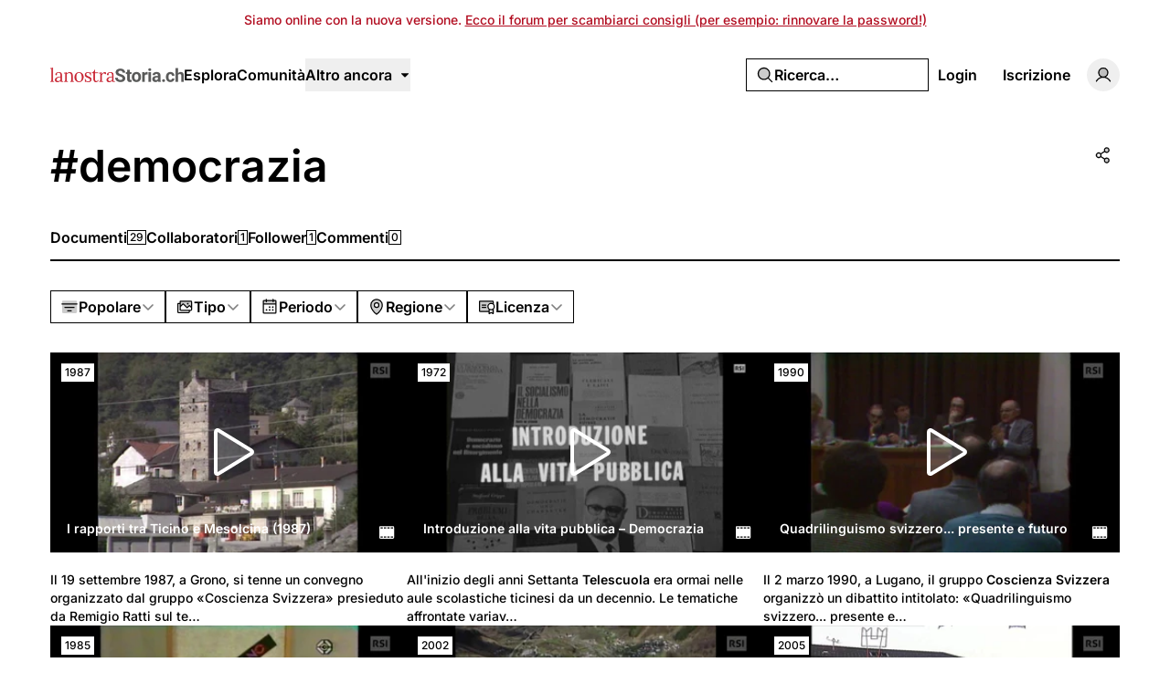

--- FILE ---
content_type: text/html; charset=UTF-8
request_url: https://lanostrastoria.ch/tags/democrazia?sort=popular
body_size: 22088
content:
<!DOCTYPE html>
<html lang="it" class="it">
<head>
    <meta charset="utf-8">
    <meta name="viewport" content="width=device-width, initial-scale=1">

    <script>
        (function() {
            const appearance = 'system';

            if (appearance === 'system') {
                const prefersDark = window.matchMedia('(prefers-color-scheme: dark)').matches;

                if (prefersDark) {
                    document.documentElement.classList.add('dark');
                }
            }
        })();
    </script>

    
    <link rel="preconnect" href="https://fonts.bunny.net">
    <link rel="preconnect" href="https://dktz15xw9547q.cloudfront.net">

    <link href="https://fonts.bunny.net/css?family=inter:500,600&display=swap" rel="stylesheet">

                
    
            <link rel="preload" as="style" href="https://lanostrastoria.ch/build/assets/app-DpZ785Fj.css" /><link rel="preload" as="style" href="https://lanostrastoria.ch/build/assets/BaseLayout-D50NYxgQ.css" /><link rel="preload" as="style" href="https://lanostrastoria.ch/build/assets/videojs-contrib-quality-menu-D9Tmy96C.css" /><link rel="modulepreload" as="script" href="https://lanostrastoria.ch/build/assets/app-CAzwlBho.js" /><link rel="modulepreload" as="script" href="https://lanostrastoria.ch/build/assets/rm-Bf1PUoP-.js" /><link rel="modulepreload" as="script" href="https://lanostrastoria.ch/build/assets/md5-Djv1bbiB.js" /><link rel="modulepreload" as="script" href="https://lanostrastoria.ch/build/assets/index-B_LjJrIV.js" /><link rel="modulepreload" as="script" href="https://lanostrastoria.ch/build/assets/MainLayout.vue_vue_type_script_setup_true_lang-B_3PEWyl.js" /><link rel="modulepreload" as="script" href="https://lanostrastoria.ch/build/assets/PhExclamationMark.vue-C3JTuz4m.js" /><link rel="modulepreload" as="script" href="https://lanostrastoria.ch/build/assets/PhNewspaper.vue-DpmSyKsk.js" /><link rel="modulepreload" as="script" href="https://lanostrastoria.ch/build/assets/BaseLayout.vue_vue_type_script_setup_true_lang-C_y4ZBnM.js" /><link rel="modulepreload" as="script" href="https://lanostrastoria.ch/build/assets/PhCheckCircle.vue-BhOUq-AP.js" /><link rel="modulepreload" as="script" href="https://lanostrastoria.ch/build/assets/ExpandableContentPreview.vue_vue_type_script_setup_true_lang-Dh1jBi6s.js" /><link rel="modulepreload" as="script" href="https://lanostrastoria.ch/build/assets/index-DDLX2SeM.js" /><link rel="modulepreload" as="script" href="https://lanostrastoria.ch/build/assets/index-CUTAajcJ.js" /><link rel="modulepreload" as="script" href="https://lanostrastoria.ch/build/assets/cn-CytzSlOG.js" /><link rel="modulepreload" as="script" href="https://lanostrastoria.ch/build/assets/index-DDaln9Yx.js" /><link rel="modulepreload" as="script" href="https://lanostrastoria.ch/build/assets/videojs-contrib-quality-menu.es-PUeWKcw4.js" /><link rel="modulepreload" as="script" href="https://lanostrastoria.ch/build/assets/Tooltip.vue_vue_type_script_setup_true_lang-CKr6dVMn.js" /><link rel="modulepreload" as="script" href="https://lanostrastoria.ch/build/assets/Card.vue_vue_type_script_setup_true_lang-vZzdQncX.js" /><link rel="modulepreload" as="script" href="https://lanostrastoria.ch/build/assets/LazyImage.vue_vue_type_script_setup_true_lang-CdKu-D3t.js" /><link rel="modulepreload" as="script" href="https://lanostrastoria.ch/build/assets/Link.vue_vue_type_script_setup_true_lang-D3ZbyE9O.js" /><link rel="modulepreload" as="script" href="https://lanostrastoria.ch/build/assets/PhUser.vue-Df_AzEfY.js" /><link rel="modulepreload" as="script" href="https://lanostrastoria.ch/build/assets/PhWarning.vue-DV8pvqs1.js" /><link rel="modulepreload" as="script" href="https://lanostrastoria.ch/build/assets/PhX.vue-iTAVfTC6.js" /><link rel="modulepreload" as="script" href="https://lanostrastoria.ch/build/assets/Separator.vue_vue_type_script_setup_true_lang-C6QwBEeq.js" /><link rel="modulepreload" as="script" href="https://lanostrastoria.ch/build/assets/UserSelect.vue_vue_type_script_setup_true_lang-Do4iad9H.js" /><link rel="modulepreload" as="script" href="https://lanostrastoria.ch/build/assets/PhCheck.vue-Ccd0MqEe.js" /><link rel="modulepreload" as="script" href="https://lanostrastoria.ch/build/assets/PhMagnifyingGlass.vue-C3MGT3YH.js" /><link rel="modulepreload" as="script" href="https://lanostrastoria.ch/build/assets/PopoverTrigger.vue_vue_type_script_setup_true_lang-D8JiHVR6.js" /><link rel="modulepreload" as="script" href="https://lanostrastoria.ch/build/assets/Avatar.vue_vue_type_script_setup_true_lang-DvixQ-Ae.js" /><link rel="modulepreload" as="script" href="https://lanostrastoria.ch/build/assets/user-DSSiufA7.js" /><link rel="modulepreload" as="script" href="https://lanostrastoria.ch/build/assets/tenant-fG-JBGQS.js" /><link rel="modulepreload" as="script" href="https://lanostrastoria.ch/build/assets/isYesterday-CsJ-rE6f.js" /><link rel="modulepreload" as="script" href="https://lanostrastoria.ch/build/assets/PhEnvelope.vue-CUIp-tyM.js" /><link rel="modulepreload" as="script" href="https://lanostrastoria.ch/build/assets/PhCircleNotch.vue-Bj-6vEyj.js" /><link rel="modulepreload" as="script" href="https://lanostrastoria.ch/build/assets/PhDotsThreeOutlineVertical.vue-CrtTe1bc.js" /><link rel="modulepreload" as="script" href="https://lanostrastoria.ch/build/assets/DropdownMenuTrigger.vue_vue_type_script_setup_true_lang-gAGvpXMl.js" /><link rel="modulepreload" as="script" href="https://lanostrastoria.ch/build/assets/NotificationList.vue_vue_type_script_setup_true_lang-C0MYeD6-.js" /><link rel="modulepreload" as="script" href="https://lanostrastoria.ch/build/assets/PhArrowBendUpLeft.vue-CcaVmBDB.js" /><link rel="modulepreload" as="script" href="https://lanostrastoria.ch/build/assets/PhAt.vue-Ch-Pez3P.js" /><link rel="modulepreload" as="script" href="https://lanostrastoria.ch/build/assets/PhHeart.vue-CB_cbIg-.js" /><link rel="modulepreload" as="script" href="https://lanostrastoria.ch/build/assets/PhPlus.vue-BhNKUN0w.js" /><link rel="modulepreload" as="script" href="https://lanostrastoria.ch/build/assets/PhStar.vue-DRJA6fcb.js" /><link rel="modulepreload" as="script" href="https://lanostrastoria.ch/build/assets/DateTime.vue_vue_type_script_setup_true_lang-BSLqwdMq.js" /><link rel="modulepreload" as="script" href="https://lanostrastoria.ch/build/assets/date-DilcvsyJ.js" /><link rel="modulepreload" as="script" href="https://lanostrastoria.ch/build/assets/string-DSv4p5vq.js" /><link rel="modulepreload" as="script" href="https://lanostrastoria.ch/build/assets/ShowDocument-Dw0-tcg7.js" /><link rel="modulepreload" as="script" href="https://lanostrastoria.ch/build/assets/index-CMWG4mbA.js" /><link rel="modulepreload" as="script" href="https://lanostrastoria.ch/build/assets/common-WK9VER-o.js" /><link rel="modulepreload" as="script" href="https://lanostrastoria.ch/build/assets/index-DOnW4cJq.js" /><link rel="modulepreload" as="script" href="https://lanostrastoria.ch/build/assets/PhCaretDown.vue-CCUUiw0x.js" /><link rel="modulepreload" as="script" href="https://lanostrastoria.ch/build/assets/index-CW37diWb.js" /><link rel="modulepreload" as="script" href="https://lanostrastoria.ch/build/assets/TabsContent.vue_vue_type_script_setup_true_lang-Dhm6GHav.js" /><link rel="modulepreload" as="script" href="https://lanostrastoria.ch/build/assets/PhFacebookLogo.vue-CBlt-Bhq.js" /><link rel="modulepreload" as="script" href="https://lanostrastoria.ch/build/assets/DatePicker.vue_vue_type_script_setup_true_lang-BGayOHsv.js" /><link rel="modulepreload" as="script" href="https://lanostrastoria.ch/build/assets/CalendarHeading.vue_vue_type_script_setup_true_lang-XiHa9LPM.js" /><link rel="modulepreload" as="script" href="https://lanostrastoria.ch/build/assets/SelectValue.vue_vue_type_script_setup_true_lang-CaEsqoMZ.js" /><link rel="modulepreload" as="script" href="https://lanostrastoria.ch/build/assets/PhXLogo.vue-DuFLXMAS.js" /><link rel="modulepreload" as="script" href="https://lanostrastoria.ch/build/assets/_plugin-vue_export-helper-DlAUqK2U.js" /><link rel="modulepreload" as="script" href="https://lanostrastoria.ch/build/assets/Label.vue_vue_type_script_setup_true_lang-CDLdOXBO.js" /><link rel="modulepreload" as="script" href="https://lanostrastoria.ch/build/assets/Modal.vue_vue_type_script_setup_true_lang-4Uay5t98.js" /><link rel="modulepreload" as="script" href="https://lanostrastoria.ch/build/assets/DialogScrollContent.vue_vue_type_script_setup_true_lang-CxU1ZzAd.js" /><link rel="modulepreload" as="script" href="https://lanostrastoria.ch/build/assets/FormButton.vue_vue_type_script_setup_true_lang-BKCIKTKz.js" /><link rel="modulepreload" as="script" href="https://lanostrastoria.ch/build/assets/PhGear.vue-C3AgWrQg.js" /><link rel="modulepreload" as="script" href="https://lanostrastoria.ch/build/assets/PhCircle.vue-BEklixmF.js" /><link rel="modulepreload" as="script" href="https://lanostrastoria.ch/build/assets/Input.vue_vue_type_script_setup_true_lang-7KT-_Yv7.js" /><link rel="modulepreload" as="script" href="https://lanostrastoria.ch/build/assets/ScrollArea.vue_vue_type_script_setup_true_lang-Dmqg6hG4.js" /><link rel="modulepreload" as="script" href="https://lanostrastoria.ch/build/assets/TabsTrigger.vue_vue_type_script_setup_true_lang-DioRP6Pw.js" /><link rel="modulepreload" as="script" href="https://lanostrastoria.ch/build/assets/PhImages.vue-CWsHYgG_.js" /><link rel="modulepreload" as="script" href="https://lanostrastoria.ch/build/assets/galleries-xXom3H1U.js" /><link rel="modulepreload" as="script" href="https://lanostrastoria.ch/build/assets/PhTranslate.vue-pAMQTnP_.js" /><link rel="modulepreload" as="script" href="https://lanostrastoria.ch/build/assets/PhUserPlus.vue-CNyfSVnP.js" /><link rel="modulepreload" as="script" href="https://lanostrastoria.ch/build/assets/PhCaretRight.vue-Dgvxyc_9.js" /><link rel="modulepreload" as="script" href="https://lanostrastoria.ch/build/assets/page-DwuOWYWj.js" /><link rel="modulepreload" as="script" href="https://lanostrastoria.ch/build/assets/TagLayout.vue_vue_type_script_setup_true_lang-B1KOpKN-.js" /><link rel="modulepreload" as="script" href="https://lanostrastoria.ch/build/assets/AreaChart.vue_vue_type_script_setup_true_lang-CwNEbho5.js" /><link rel="modulepreload" as="script" href="https://lanostrastoria.ch/build/assets/DocumentsGrid.vue_vue_type_script_setup_true_lang-B2Fife45.js" /><link rel="modulepreload" as="script" href="https://lanostrastoria.ch/build/assets/ShareModal.vue_vue_type_script_setup_true_lang-DElWmxKl.js" /><link rel="modulepreload" as="script" href="https://lanostrastoria.ch/build/assets/HeadlessFollowButton.vue_vue_type_script_setup_true_lang-DergE__D.js" /><link rel="modulepreload" as="script" href="https://lanostrastoria.ch/build/assets/PhPlusCircle.vue-DoCs2sGN.js" /><link rel="modulepreload" as="script" href="https://lanostrastoria.ch/build/assets/useAxiosForm-DUIH0EMO.js" /><link rel="modulepreload" as="script" href="https://lanostrastoria.ch/build/assets/PageHeader.vue_vue_type_script_setup_true_lang-CAvd6D1-.js" /><link rel="modulepreload" as="script" href="https://lanostrastoria.ch/build/assets/PageNav.vue_vue_type_script_setup_true_lang-Cyeun-eb.js" /><link rel="modulepreload" as="script" href="https://lanostrastoria.ch/build/assets/CardContent.vue_vue_type_script_setup_true_lang-DVadfxMe.js" /><link rel="modulepreload" as="script" href="https://lanostrastoria.ch/build/assets/CardHeader.vue_vue_type_script_setup_true_lang-CaXPCjq5.js" /><link rel="modulepreload" as="script" href="https://lanostrastoria.ch/build/assets/CardTitle.vue_vue_type_script_setup_true_lang-BQb7K0mk.js" /><link rel="modulepreload" as="script" href="https://lanostrastoria.ch/build/assets/PhFiles.vue-BR8ZeC7l.js" /><link rel="modulepreload" as="script" href="https://lanostrastoria.ch/build/assets/EmptyState.vue_vue_type_script_setup_true_lang-DbADeegX.js" /><link rel="modulepreload" as="script" href="https://lanostrastoria.ch/build/assets/InfiniteScroll.vue_vue_type_script_setup_true_lang-5M9lB1YT.js" /><link rel="modulepreload" as="script" href="https://lanostrastoria.ch/build/assets/Filters.vue_vue_type_script_setup_true_lang-zaqTX6Fd.js" /><link rel="modulepreload" as="script" href="https://lanostrastoria.ch/build/assets/PhCalendarDots.vue-Bt7MlCGy.js" /><link rel="modulepreload" as="script" href="https://lanostrastoria.ch/build/assets/PhMapPin.vue-BwijhGiN.js" /><link rel="modulepreload" as="script" href="https://lanostrastoria.ch/build/assets/MasonryGrid.vue_vue_type_script_setup_true_lang-DfgyJpRx.js" /><link rel="modulepreload" as="script" href="https://lanostrastoria.ch/build/assets/PhPlay.vue-CzQ6NCxT.js" /><link rel="stylesheet" href="https://lanostrastoria.ch/build/assets/app-DpZ785Fj.css" /><link rel="stylesheet" href="https://lanostrastoria.ch/build/assets/BaseLayout-D50NYxgQ.css" /><link rel="stylesheet" href="https://lanostrastoria.ch/build/assets/videojs-contrib-quality-menu-D9Tmy96C.css" /><script type="module" src="https://lanostrastoria.ch/build/assets/app-CAzwlBho.js"></script><script type="module" src="https://lanostrastoria.ch/build/assets/page-DwuOWYWj.js"></script>
<script>
     window.addEventListener('load', () => window.setTimeout(() => {
        const makeLink = (asset) => {
            const link = document.createElement('link')

            Object.keys(asset).forEach((attribute) => {
                link.setAttribute(attribute, asset[attribute])
            })

            return link
        }

        const fragment = new DocumentFragment;
        JSON.parse('[{\u0022rel\u0022:\u0022prefetch\u0022,\u0022as\u0022:\u0022script\u0022,\u0022href\u0022:\u0022https:\\\/\\\/lanostrastoria.ch\\\/build\\\/assets\\\/page-x9GbxTO5.js\u0022,\u0022fetchpriority\u0022:\u0022low\u0022},{\u0022rel\u0022:\u0022prefetch\u0022,\u0022as\u0022:\u0022script\u0022,\u0022href\u0022:\u0022https:\\\/\\\/lanostrastoria.ch\\\/build\\\/assets\\\/page-DIAU0HlL.js\u0022,\u0022fetchpriority\u0022:\u0022low\u0022},{\u0022rel\u0022:\u0022prefetch\u0022,\u0022as\u0022:\u0022script\u0022,\u0022href\u0022:\u0022https:\\\/\\\/lanostrastoria.ch\\\/build\\\/assets\\\/PhGoogleLogo.vue-BAeLsSO9.js\u0022,\u0022fetchpriority\u0022:\u0022low\u0022},{\u0022rel\u0022:\u0022prefetch\u0022,\u0022as\u0022:\u0022script\u0022,\u0022href\u0022:\u0022https:\\\/\\\/lanostrastoria.ch\\\/build\\\/assets\\\/AuthLayout.vue_vue_type_script_setup_true_lang-B3QGZFUl.js\u0022,\u0022fetchpriority\u0022:\u0022low\u0022},{\u0022rel\u0022:\u0022prefetch\u0022,\u0022as\u0022:\u0022script\u0022,\u0022href\u0022:\u0022https:\\\/\\\/lanostrastoria.ch\\\/build\\\/assets\\\/CardDescription.vue_vue_type_script_setup_true_lang-BOs3U7LB.js\u0022,\u0022fetchpriority\u0022:\u0022low\u0022},{\u0022rel\u0022:\u0022prefetch\u0022,\u0022as\u0022:\u0022script\u0022,\u0022href\u0022:\u0022https:\\\/\\\/lanostrastoria.ch\\\/build\\\/assets\\\/CardFooter.vue_vue_type_script_setup_true_lang-9uKPCDf9.js\u0022,\u0022fetchpriority\u0022:\u0022low\u0022},{\u0022rel\u0022:\u0022prefetch\u0022,\u0022as\u0022:\u0022script\u0022,\u0022href\u0022:\u0022https:\\\/\\\/lanostrastoria.ch\\\/build\\\/assets\\\/FormItem.vue_vue_type_script_setup_true_lang-lxaMdfQp.js\u0022,\u0022fetchpriority\u0022:\u0022low\u0022},{\u0022rel\u0022:\u0022prefetch\u0022,\u0022as\u0022:\u0022script\u0022,\u0022href\u0022:\u0022https:\\\/\\\/lanostrastoria.ch\\\/build\\\/assets\\\/FormLabel.vue_vue_type_script_setup_true_lang-B1QRsvIZ.js\u0022,\u0022fetchpriority\u0022:\u0022low\u0022},{\u0022rel\u0022:\u0022prefetch\u0022,\u0022as\u0022:\u0022script\u0022,\u0022href\u0022:\u0022https:\\\/\\\/lanostrastoria.ch\\\/build\\\/assets\\\/page-BaqyiRI6.js\u0022,\u0022fetchpriority\u0022:\u0022low\u0022},{\u0022rel\u0022:\u0022prefetch\u0022,\u0022as\u0022:\u0022script\u0022,\u0022href\u0022:\u0022https:\\\/\\\/lanostrastoria.ch\\\/build\\\/assets\\\/page-DmeoH-WB.js\u0022,\u0022fetchpriority\u0022:\u0022low\u0022},{\u0022rel\u0022:\u0022prefetch\u0022,\u0022as\u0022:\u0022script\u0022,\u0022href\u0022:\u0022https:\\\/\\\/lanostrastoria.ch\\\/build\\\/assets\\\/page-BR_OEkKF.js\u0022,\u0022fetchpriority\u0022:\u0022low\u0022},{\u0022rel\u0022:\u0022prefetch\u0022,\u0022as\u0022:\u0022script\u0022,\u0022href\u0022:\u0022https:\\\/\\\/lanostrastoria.ch\\\/build\\\/assets\\\/page-BeYa6uXw.js\u0022,\u0022fetchpriority\u0022:\u0022low\u0022},{\u0022rel\u0022:\u0022prefetch\u0022,\u0022as\u0022:\u0022script\u0022,\u0022href\u0022:\u0022https:\\\/\\\/lanostrastoria.ch\\\/build\\\/assets\\\/Checkbox.vue_vue_type_script_setup_true_lang-B-CUpOqz.js\u0022,\u0022fetchpriority\u0022:\u0022low\u0022},{\u0022rel\u0022:\u0022prefetch\u0022,\u0022as\u0022:\u0022script\u0022,\u0022href\u0022:\u0022https:\\\/\\\/lanostrastoria.ch\\\/build\\\/assets\\\/page-9ro4VS-b.js\u0022,\u0022fetchpriority\u0022:\u0022low\u0022},{\u0022rel\u0022:\u0022prefetch\u0022,\u0022as\u0022:\u0022script\u0022,\u0022href\u0022:\u0022https:\\\/\\\/lanostrastoria.ch\\\/build\\\/assets\\\/page-BOSL0E8z.js\u0022,\u0022fetchpriority\u0022:\u0022low\u0022},{\u0022rel\u0022:\u0022prefetch\u0022,\u0022as\u0022:\u0022script\u0022,\u0022href\u0022:\u0022https:\\\/\\\/lanostrastoria.ch\\\/build\\\/assets\\\/FilterTabs.vue_vue_type_script_setup_true_lang-B-mMHz0T.js\u0022,\u0022fetchpriority\u0022:\u0022low\u0022},{\u0022rel\u0022:\u0022prefetch\u0022,\u0022as\u0022:\u0022script\u0022,\u0022href\u0022:\u0022https:\\\/\\\/lanostrastoria.ch\\\/build\\\/assets\\\/page-B9rCDV2H.js\u0022,\u0022fetchpriority\u0022:\u0022low\u0022},{\u0022rel\u0022:\u0022prefetch\u0022,\u0022as\u0022:\u0022script\u0022,\u0022href\u0022:\u0022https:\\\/\\\/lanostrastoria.ch\\\/build\\\/assets\\\/PhArrowLeft.vue-C49ZisPp.js\u0022,\u0022fetchpriority\u0022:\u0022low\u0022},{\u0022rel\u0022:\u0022prefetch\u0022,\u0022as\u0022:\u0022script\u0022,\u0022href\u0022:\u0022https:\\\/\\\/lanostrastoria.ch\\\/build\\\/assets\\\/PhPaperPlaneRight.vue-C5vHCX5b.js\u0022,\u0022fetchpriority\u0022:\u0022low\u0022},{\u0022rel\u0022:\u0022prefetch\u0022,\u0022as\u0022:\u0022script\u0022,\u0022href\u0022:\u0022https:\\\/\\\/lanostrastoria.ch\\\/build\\\/assets\\\/ContentEditor.vue_vue_type_script_setup_true_lang-B5tsCSz2.js\u0022,\u0022fetchpriority\u0022:\u0022low\u0022},{\u0022rel\u0022:\u0022prefetch\u0022,\u0022as\u0022:\u0022script\u0022,\u0022href\u0022:\u0022https:\\\/\\\/lanostrastoria.ch\\\/build\\\/assets\\\/Switch.vue_vue_type_script_setup_true_lang-C0Bklm-F.js\u0022,\u0022fetchpriority\u0022:\u0022low\u0022},{\u0022rel\u0022:\u0022prefetch\u0022,\u0022as\u0022:\u0022script\u0022,\u0022href\u0022:\u0022https:\\\/\\\/lanostrastoria.ch\\\/build\\\/assets\\\/page-DsK5imsK.js\u0022,\u0022fetchpriority\u0022:\u0022low\u0022},{\u0022rel\u0022:\u0022prefetch\u0022,\u0022as\u0022:\u0022script\u0022,\u0022href\u0022:\u0022https:\\\/\\\/lanostrastoria.ch\\\/build\\\/assets\\\/Discussion.vue_vue_type_script_setup_true_lang-CQjzkO74.js\u0022,\u0022fetchpriority\u0022:\u0022low\u0022},{\u0022rel\u0022:\u0022prefetch\u0022,\u0022as\u0022:\u0022script\u0022,\u0022href\u0022:\u0022https:\\\/\\\/lanostrastoria.ch\\\/build\\\/assets\\\/DiscussionsGrid.vue_vue_type_script_setup_true_lang-2sB9n_es.js\u0022,\u0022fetchpriority\u0022:\u0022low\u0022},{\u0022rel\u0022:\u0022prefetch\u0022,\u0022as\u0022:\u0022script\u0022,\u0022href\u0022:\u0022https:\\\/\\\/lanostrastoria.ch\\\/build\\\/assets\\\/PhChatCircleText.vue-Brgq9uZM.js\u0022,\u0022fetchpriority\u0022:\u0022low\u0022},{\u0022rel\u0022:\u0022prefetch\u0022,\u0022as\u0022:\u0022script\u0022,\u0022href\u0022:\u0022https:\\\/\\\/lanostrastoria.ch\\\/build\\\/assets\\\/PhEye.vue-DJrjzg2M.js\u0022,\u0022fetchpriority\u0022:\u0022low\u0022},{\u0022rel\u0022:\u0022prefetch\u0022,\u0022as\u0022:\u0022script\u0022,\u0022href\u0022:\u0022https:\\\/\\\/lanostrastoria.ch\\\/build\\\/assets\\\/LikeButton.vue_vue_type_script_setup_true_lang-45SKgx-a.js\u0022,\u0022fetchpriority\u0022:\u0022low\u0022},{\u0022rel\u0022:\u0022prefetch\u0022,\u0022as\u0022:\u0022script\u0022,\u0022href\u0022:\u0022https:\\\/\\\/lanostrastoria.ch\\\/build\\\/assets\\\/PhTrash.vue-DM2Cwn4O.js\u0022,\u0022fetchpriority\u0022:\u0022low\u0022},{\u0022rel\u0022:\u0022prefetch\u0022,\u0022as\u0022:\u0022script\u0022,\u0022href\u0022:\u0022https:\\\/\\\/lanostrastoria.ch\\\/build\\\/assets\\\/ConfirmationModal.vue_vue_type_script_setup_true_lang-BogHrU7h.js\u0022,\u0022fetchpriority\u0022:\u0022low\u0022},{\u0022rel\u0022:\u0022prefetch\u0022,\u0022as\u0022:\u0022script\u0022,\u0022href\u0022:\u0022https:\\\/\\\/lanostrastoria.ch\\\/build\\\/assets\\\/DailyViewsPopover.vue_vue_type_script_setup_true_lang-Dv8AimGb.js\u0022,\u0022fetchpriority\u0022:\u0022low\u0022},{\u0022rel\u0022:\u0022prefetch\u0022,\u0022as\u0022:\u0022script\u0022,\u0022href\u0022:\u0022https:\\\/\\\/lanostrastoria.ch\\\/build\\\/assets\\\/page-SgLy9OQu.js\u0022,\u0022fetchpriority\u0022:\u0022low\u0022},{\u0022rel\u0022:\u0022prefetch\u0022,\u0022as\u0022:\u0022script\u0022,\u0022href\u0022:\u0022https:\\\/\\\/lanostrastoria.ch\\\/build\\\/assets\\\/index-CV9VAR_y.js\u0022,\u0022fetchpriority\u0022:\u0022low\u0022},{\u0022rel\u0022:\u0022prefetch\u0022,\u0022as\u0022:\u0022script\u0022,\u0022href\u0022:\u0022https:\\\/\\\/lanostrastoria.ch\\\/build\\\/assets\\\/Comments.vue_vue_type_script_setup_true_lang-CSzsuhGh.js\u0022,\u0022fetchpriority\u0022:\u0022low\u0022},{\u0022rel\u0022:\u0022prefetch\u0022,\u0022as\u0022:\u0022script\u0022,\u0022href\u0022:\u0022https:\\\/\\\/lanostrastoria.ch\\\/build\\\/assets\\\/CommentsSkeleton.vue_vue_type_script_setup_true_lang-BeGiJAi3.js\u0022,\u0022fetchpriority\u0022:\u0022low\u0022},{\u0022rel\u0022:\u0022prefetch\u0022,\u0022as\u0022:\u0022script\u0022,\u0022href\u0022:\u0022https:\\\/\\\/lanostrastoria.ch\\\/build\\\/assets\\\/page-BHkChSnv.js\u0022,\u0022fetchpriority\u0022:\u0022low\u0022},{\u0022rel\u0022:\u0022prefetch\u0022,\u0022as\u0022:\u0022script\u0022,\u0022href\u0022:\u0022https:\\\/\\\/lanostrastoria.ch\\\/build\\\/assets\\\/ReplaceMediaModal.vue_vue_type_script_setup_true_lang-ps0G1rCg.js\u0022,\u0022fetchpriority\u0022:\u0022low\u0022},{\u0022rel\u0022:\u0022prefetch\u0022,\u0022as\u0022:\u0022script\u0022,\u0022href\u0022:\u0022https:\\\/\\\/lanostrastoria.ch\\\/build\\\/assets\\\/PhFloppyDisk.vue-Deg4xvMW.js\u0022,\u0022fetchpriority\u0022:\u0022low\u0022},{\u0022rel\u0022:\u0022prefetch\u0022,\u0022as\u0022:\u0022script\u0022,\u0022href\u0022:\u0022https:\\\/\\\/lanostrastoria.ch\\\/build\\\/assets\\\/PhHandPointing.vue-DW6hmgcw.js\u0022,\u0022fetchpriority\u0022:\u0022low\u0022},{\u0022rel\u0022:\u0022prefetch\u0022,\u0022as\u0022:\u0022script\u0022,\u0022href\u0022:\u0022https:\\\/\\\/lanostrastoria.ch\\\/build\\\/assets\\\/PhXCircle.vue-ChSxN9Ct.js\u0022,\u0022fetchpriority\u0022:\u0022low\u0022},{\u0022rel\u0022:\u0022prefetch\u0022,\u0022as\u0022:\u0022script\u0022,\u0022href\u0022:\u0022https:\\\/\\\/lanostrastoria.ch\\\/build\\\/assets\\\/SelectGroup.vue_vue_type_script_setup_true_lang-nJ328-pf.js\u0022,\u0022fetchpriority\u0022:\u0022low\u0022},{\u0022rel\u0022:\u0022prefetch\u0022,\u0022as\u0022:\u0022script\u0022,\u0022href\u0022:\u0022https:\\\/\\\/lanostrastoria.ch\\\/build\\\/assets\\\/Audio.vue_vue_type_script_setup_true_lang-wpnuiu7H.js\u0022,\u0022fetchpriority\u0022:\u0022low\u0022},{\u0022rel\u0022:\u0022prefetch\u0022,\u0022as\u0022:\u0022script\u0022,\u0022href\u0022:\u0022https:\\\/\\\/lanostrastoria.ch\\\/build\\\/assets\\\/MediaPlayer.vue_vue_type_script_setup_true_lang-DQpvEYxa.js\u0022,\u0022fetchpriority\u0022:\u0022low\u0022},{\u0022rel\u0022:\u0022prefetch\u0022,\u0022as\u0022:\u0022script\u0022,\u0022href\u0022:\u0022https:\\\/\\\/lanostrastoria.ch\\\/build\\\/assets\\\/Photo.vue_vue_type_script_setup_true_lang-DNieYXH7.js\u0022,\u0022fetchpriority\u0022:\u0022low\u0022},{\u0022rel\u0022:\u0022prefetch\u0022,\u0022as\u0022:\u0022script\u0022,\u0022href\u0022:\u0022https:\\\/\\\/lanostrastoria.ch\\\/build\\\/assets\\\/PhotoModal.vue_vue_type_script_setup_true_lang-DKP9IIZp.js\u0022,\u0022fetchpriority\u0022:\u0022low\u0022},{\u0022rel\u0022:\u0022prefetch\u0022,\u0022as\u0022:\u0022script\u0022,\u0022href\u0022:\u0022https:\\\/\\\/lanostrastoria.ch\\\/build\\\/assets\\\/Video.vue_vue_type_script_setup_true_lang-pX6tH4jS.js\u0022,\u0022fetchpriority\u0022:\u0022low\u0022},{\u0022rel\u0022:\u0022prefetch\u0022,\u0022as\u0022:\u0022script\u0022,\u0022href\u0022:\u0022https:\\\/\\\/lanostrastoria.ch\\\/build\\\/assets\\\/FormDescription.vue_vue_type_script_setup_true_lang-Cmd2nWET.js\u0022,\u0022fetchpriority\u0022:\u0022low\u0022},{\u0022rel\u0022:\u0022prefetch\u0022,\u0022as\u0022:\u0022script\u0022,\u0022href\u0022:\u0022https:\\\/\\\/lanostrastoria.ch\\\/build\\\/assets\\\/page-BGMy_gwj.js\u0022,\u0022fetchpriority\u0022:\u0022low\u0022},{\u0022rel\u0022:\u0022prefetch\u0022,\u0022as\u0022:\u0022script\u0022,\u0022href\u0022:\u0022https:\\\/\\\/lanostrastoria.ch\\\/build\\\/assets\\\/page-DpYJGBoA.js\u0022,\u0022fetchpriority\u0022:\u0022low\u0022},{\u0022rel\u0022:\u0022prefetch\u0022,\u0022as\u0022:\u0022script\u0022,\u0022href\u0022:\u0022https:\\\/\\\/lanostrastoria.ch\\\/build\\\/assets\\\/BrowseLayout.vue_vue_type_script_setup_true_lang-P8GvNxbU.js\u0022,\u0022fetchpriority\u0022:\u0022low\u0022},{\u0022rel\u0022:\u0022prefetch\u0022,\u0022as\u0022:\u0022script\u0022,\u0022href\u0022:\u0022https:\\\/\\\/lanostrastoria.ch\\\/build\\\/assets\\\/page-BIIz90qe.js\u0022,\u0022fetchpriority\u0022:\u0022low\u0022},{\u0022rel\u0022:\u0022prefetch\u0022,\u0022as\u0022:\u0022script\u0022,\u0022href\u0022:\u0022https:\\\/\\\/lanostrastoria.ch\\\/build\\\/assets\\\/PhArrowRight.vue-COoZXwhC.js\u0022,\u0022fetchpriority\u0022:\u0022low\u0022},{\u0022rel\u0022:\u0022prefetch\u0022,\u0022as\u0022:\u0022script\u0022,\u0022href\u0022:\u0022https:\\\/\\\/lanostrastoria.ch\\\/build\\\/assets\\\/LabelValue.vue_vue_type_script_setup_true_lang-C1zcYjxk.js\u0022,\u0022fetchpriority\u0022:\u0022low\u0022},{\u0022rel\u0022:\u0022prefetch\u0022,\u0022as\u0022:\u0022script\u0022,\u0022href\u0022:\u0022https:\\\/\\\/lanostrastoria.ch\\\/build\\\/assets\\\/LabelValueGroup.vue_vue_type_script_setup_true_lang-BKy7mr0i.js\u0022,\u0022fetchpriority\u0022:\u0022low\u0022},{\u0022rel\u0022:\u0022prefetch\u0022,\u0022as\u0022:\u0022script\u0022,\u0022href\u0022:\u0022https:\\\/\\\/lanostrastoria.ch\\\/build\\\/assets\\\/CollectionsGrid.vue_vue_type_script_setup_true_lang-BgycjtpX.js\u0022,\u0022fetchpriority\u0022:\u0022low\u0022},{\u0022rel\u0022:\u0022prefetch\u0022,\u0022as\u0022:\u0022script\u0022,\u0022href\u0022:\u0022https:\\\/\\\/lanostrastoria.ch\\\/build\\\/assets\\\/Audio-DQeK2hjR.js\u0022,\u0022fetchpriority\u0022:\u0022low\u0022},{\u0022rel\u0022:\u0022prefetch\u0022,\u0022as\u0022:\u0022script\u0022,\u0022href\u0022:\u0022https:\\\/\\\/lanostrastoria.ch\\\/build\\\/assets\\\/Cover-Ckbv3sTw.js\u0022,\u0022fetchpriority\u0022:\u0022low\u0022},{\u0022rel\u0022:\u0022prefetch\u0022,\u0022as\u0022:\u0022script\u0022,\u0022href\u0022:\u0022https:\\\/\\\/lanostrastoria.ch\\\/build\\\/assets\\\/Photo-pgHiAzQj.js\u0022,\u0022fetchpriority\u0022:\u0022low\u0022},{\u0022rel\u0022:\u0022prefetch\u0022,\u0022as\u0022:\u0022script\u0022,\u0022href\u0022:\u0022https:\\\/\\\/lanostrastoria.ch\\\/build\\\/assets\\\/Video-DJF4shVZ.js\u0022,\u0022fetchpriority\u0022:\u0022low\u0022},{\u0022rel\u0022:\u0022prefetch\u0022,\u0022as\u0022:\u0022script\u0022,\u0022href\u0022:\u0022https:\\\/\\\/lanostrastoria.ch\\\/build\\\/assets\\\/page-Chfa2T3h.js\u0022,\u0022fetchpriority\u0022:\u0022low\u0022},{\u0022rel\u0022:\u0022prefetch\u0022,\u0022as\u0022:\u0022script\u0022,\u0022href\u0022:\u0022https:\\\/\\\/lanostrastoria.ch\\\/build\\\/assets\\\/page-M2iEdzDB.js\u0022,\u0022fetchpriority\u0022:\u0022low\u0022},{\u0022rel\u0022:\u0022prefetch\u0022,\u0022as\u0022:\u0022script\u0022,\u0022href\u0022:\u0022https:\\\/\\\/lanostrastoria.ch\\\/build\\\/assets\\\/PhCaretLeft.vue-CKnT0AwX.js\u0022,\u0022fetchpriority\u0022:\u0022low\u0022},{\u0022rel\u0022:\u0022prefetch\u0022,\u0022as\u0022:\u0022script\u0022,\u0022href\u0022:\u0022https:\\\/\\\/lanostrastoria.ch\\\/build\\\/assets\\\/ArticleItem.vue_vue_type_script_setup_true_lang-D0sMyBfo.js\u0022,\u0022fetchpriority\u0022:\u0022low\u0022},{\u0022rel\u0022:\u0022prefetch\u0022,\u0022as\u0022:\u0022script\u0022,\u0022href\u0022:\u0022https:\\\/\\\/lanostrastoria.ch\\\/build\\\/assets\\\/IntroductionItem.vue_vue_type_script_setup_true_lang-DMRTjnae.js\u0022,\u0022fetchpriority\u0022:\u0022low\u0022},{\u0022rel\u0022:\u0022prefetch\u0022,\u0022as\u0022:\u0022script\u0022,\u0022href\u0022:\u0022https:\\\/\\\/lanostrastoria.ch\\\/build\\\/assets\\\/MediaItem.vue_vue_type_script_setup_true_lang-Dek70KO-.js\u0022,\u0022fetchpriority\u0022:\u0022low\u0022},{\u0022rel\u0022:\u0022prefetch\u0022,\u0022as\u0022:\u0022script\u0022,\u0022href\u0022:\u0022https:\\\/\\\/lanostrastoria.ch\\\/build\\\/assets\\\/ArticleItem-D-D76Hx3.js\u0022,\u0022fetchpriority\u0022:\u0022low\u0022},{\u0022rel\u0022:\u0022prefetch\u0022,\u0022as\u0022:\u0022script\u0022,\u0022href\u0022:\u0022https:\\\/\\\/lanostrastoria.ch\\\/build\\\/assets\\\/IntroductionItem-Cam88Lt5.js\u0022,\u0022fetchpriority\u0022:\u0022low\u0022},{\u0022rel\u0022:\u0022prefetch\u0022,\u0022as\u0022:\u0022script\u0022,\u0022href\u0022:\u0022https:\\\/\\\/lanostrastoria.ch\\\/build\\\/assets\\\/MediaItem-BF81lz5-.js\u0022,\u0022fetchpriority\u0022:\u0022low\u0022},{\u0022rel\u0022:\u0022prefetch\u0022,\u0022as\u0022:\u0022script\u0022,\u0022href\u0022:\u0022https:\\\/\\\/lanostrastoria.ch\\\/build\\\/assets\\\/page-DrERnbRP.js\u0022,\u0022fetchpriority\u0022:\u0022low\u0022},{\u0022rel\u0022:\u0022prefetch\u0022,\u0022as\u0022:\u0022script\u0022,\u0022href\u0022:\u0022https:\\\/\\\/lanostrastoria.ch\\\/build\\\/assets\\\/page-iO50gZA8.js\u0022,\u0022fetchpriority\u0022:\u0022low\u0022},{\u0022rel\u0022:\u0022prefetch\u0022,\u0022as\u0022:\u0022script\u0022,\u0022href\u0022:\u0022https:\\\/\\\/lanostrastoria.ch\\\/build\\\/assets\\\/page-tLldgXB_.js\u0022,\u0022fetchpriority\u0022:\u0022low\u0022},{\u0022rel\u0022:\u0022prefetch\u0022,\u0022as\u0022:\u0022script\u0022,\u0022href\u0022:\u0022https:\\\/\\\/lanostrastoria.ch\\\/build\\\/assets\\\/GalleryLayout.vue_vue_type_script_setup_true_lang-DE2X33Vy.js\u0022,\u0022fetchpriority\u0022:\u0022low\u0022},{\u0022rel\u0022:\u0022prefetch\u0022,\u0022as\u0022:\u0022script\u0022,\u0022href\u0022:\u0022https:\\\/\\\/lanostrastoria.ch\\\/build\\\/assets\\\/DropdownMenuCheckboxItem.vue_vue_type_script_setup_true_lang-DiIp2QRt.js\u0022,\u0022fetchpriority\u0022:\u0022low\u0022},{\u0022rel\u0022:\u0022prefetch\u0022,\u0022as\u0022:\u0022script\u0022,\u0022href\u0022:\u0022https:\\\/\\\/lanostrastoria.ch\\\/build\\\/assets\\\/GalleryForm.vue_vue_type_script_setup_true_lang-DswWTOj8.js\u0022,\u0022fetchpriority\u0022:\u0022low\u0022},{\u0022rel\u0022:\u0022prefetch\u0022,\u0022as\u0022:\u0022script\u0022,\u0022href\u0022:\u0022https:\\\/\\\/lanostrastoria.ch\\\/build\\\/assets\\\/page-DeRbNcZG.js\u0022,\u0022fetchpriority\u0022:\u0022low\u0022},{\u0022rel\u0022:\u0022prefetch\u0022,\u0022as\u0022:\u0022script\u0022,\u0022href\u0022:\u0022https:\\\/\\\/lanostrastoria.ch\\\/build\\\/assets\\\/page-BA_RMPfD.js\u0022,\u0022fetchpriority\u0022:\u0022low\u0022},{\u0022rel\u0022:\u0022prefetch\u0022,\u0022as\u0022:\u0022script\u0022,\u0022href\u0022:\u0022https:\\\/\\\/lanostrastoria.ch\\\/build\\\/assets\\\/UsersGrid.vue_vue_type_script_setup_true_lang-CFi_N-4l.js\u0022,\u0022fetchpriority\u0022:\u0022low\u0022},{\u0022rel\u0022:\u0022prefetch\u0022,\u0022as\u0022:\u0022script\u0022,\u0022href\u0022:\u0022https:\\\/\\\/lanostrastoria.ch\\\/build\\\/assets\\\/page-CXR2ryXB.js\u0022,\u0022fetchpriority\u0022:\u0022low\u0022},{\u0022rel\u0022:\u0022prefetch\u0022,\u0022as\u0022:\u0022script\u0022,\u0022href\u0022:\u0022https:\\\/\\\/lanostrastoria.ch\\\/build\\\/assets\\\/page-C95H0AKZ.js\u0022,\u0022fetchpriority\u0022:\u0022low\u0022},{\u0022rel\u0022:\u0022prefetch\u0022,\u0022as\u0022:\u0022script\u0022,\u0022href\u0022:\u0022https:\\\/\\\/lanostrastoria.ch\\\/build\\\/assets\\\/page-D_3WjzaT.js\u0022,\u0022fetchpriority\u0022:\u0022low\u0022},{\u0022rel\u0022:\u0022prefetch\u0022,\u0022as\u0022:\u0022script\u0022,\u0022href\u0022:\u0022https:\\\/\\\/lanostrastoria.ch\\\/build\\\/assets\\\/page-VazDvbS1.js\u0022,\u0022fetchpriority\u0022:\u0022low\u0022},{\u0022rel\u0022:\u0022prefetch\u0022,\u0022as\u0022:\u0022script\u0022,\u0022href\u0022:\u0022https:\\\/\\\/lanostrastoria.ch\\\/build\\\/assets\\\/HistoriaHelveticaLayout.vue_vue_type_script_setup_true_lang-CP1y62NX.js\u0022,\u0022fetchpriority\u0022:\u0022low\u0022},{\u0022rel\u0022:\u0022prefetch\u0022,\u0022as\u0022:\u0022script\u0022,\u0022href\u0022:\u0022https:\\\/\\\/lanostrastoria.ch\\\/build\\\/assets\\\/page-Lz-3hHlT.js\u0022,\u0022fetchpriority\u0022:\u0022low\u0022},{\u0022rel\u0022:\u0022prefetch\u0022,\u0022as\u0022:\u0022script\u0022,\u0022href\u0022:\u0022https:\\\/\\\/lanostrastoria.ch\\\/build\\\/assets\\\/page-CZvarL96.js\u0022,\u0022fetchpriority\u0022:\u0022low\u0022},{\u0022rel\u0022:\u0022prefetch\u0022,\u0022as\u0022:\u0022script\u0022,\u0022href\u0022:\u0022https:\\\/\\\/lanostrastoria.ch\\\/build\\\/assets\\\/page-VcNTCrdI.js\u0022,\u0022fetchpriority\u0022:\u0022low\u0022},{\u0022rel\u0022:\u0022prefetch\u0022,\u0022as\u0022:\u0022script\u0022,\u0022href\u0022:\u0022https:\\\/\\\/lanostrastoria.ch\\\/build\\\/assets\\\/LicenseIcon-Cv0Ml3Dp.js\u0022,\u0022fetchpriority\u0022:\u0022low\u0022},{\u0022rel\u0022:\u0022prefetch\u0022,\u0022as\u0022:\u0022script\u0022,\u0022href\u0022:\u0022https:\\\/\\\/lanostrastoria.ch\\\/build\\\/assets\\\/LicenseIcon.vue_vue_type_script_setup_true_lang-CaGIIkyw.js\u0022,\u0022fetchpriority\u0022:\u0022low\u0022},{\u0022rel\u0022:\u0022prefetch\u0022,\u0022as\u0022:\u0022script\u0022,\u0022href\u0022:\u0022https:\\\/\\\/lanostrastoria.ch\\\/build\\\/assets\\\/Pagination-Cs2E_tSe.js\u0022,\u0022fetchpriority\u0022:\u0022low\u0022},{\u0022rel\u0022:\u0022prefetch\u0022,\u0022as\u0022:\u0022script\u0022,\u0022href\u0022:\u0022https:\\\/\\\/lanostrastoria.ch\\\/build\\\/assets\\\/Pagination.vue_vue_type_script_setup_true_lang-DRNQkrb6.js\u0022,\u0022fetchpriority\u0022:\u0022low\u0022},{\u0022rel\u0022:\u0022prefetch\u0022,\u0022as\u0022:\u0022script\u0022,\u0022href\u0022:\u0022https:\\\/\\\/lanostrastoria.ch\\\/build\\\/assets\\\/page-B6uzPMCP.js\u0022,\u0022fetchpriority\u0022:\u0022low\u0022},{\u0022rel\u0022:\u0022prefetch\u0022,\u0022as\u0022:\u0022script\u0022,\u0022href\u0022:\u0022https:\\\/\\\/lanostrastoria.ch\\\/build\\\/assets\\\/page-CJFNT96V.js\u0022,\u0022fetchpriority\u0022:\u0022low\u0022},{\u0022rel\u0022:\u0022prefetch\u0022,\u0022as\u0022:\u0022script\u0022,\u0022href\u0022:\u0022https:\\\/\\\/lanostrastoria.ch\\\/build\\\/assets\\\/page-DVNMcjEl.js\u0022,\u0022fetchpriority\u0022:\u0022low\u0022},{\u0022rel\u0022:\u0022prefetch\u0022,\u0022as\u0022:\u0022script\u0022,\u0022href\u0022:\u0022https:\\\/\\\/lanostrastoria.ch\\\/build\\\/assets\\\/page-ChGLywah.js\u0022,\u0022fetchpriority\u0022:\u0022low\u0022},{\u0022rel\u0022:\u0022prefetch\u0022,\u0022as\u0022:\u0022script\u0022,\u0022href\u0022:\u0022https:\\\/\\\/lanostrastoria.ch\\\/build\\\/assets\\\/page-BrTzHjA7.js\u0022,\u0022fetchpriority\u0022:\u0022low\u0022},{\u0022rel\u0022:\u0022prefetch\u0022,\u0022as\u0022:\u0022script\u0022,\u0022href\u0022:\u0022https:\\\/\\\/lanostrastoria.ch\\\/build\\\/assets\\\/page-CFGj8qN9.js\u0022,\u0022fetchpriority\u0022:\u0022low\u0022},{\u0022rel\u0022:\u0022prefetch\u0022,\u0022as\u0022:\u0022script\u0022,\u0022href\u0022:\u0022https:\\\/\\\/lanostrastoria.ch\\\/build\\\/assets\\\/page-Dkl2Q-9M.js\u0022,\u0022fetchpriority\u0022:\u0022low\u0022},{\u0022rel\u0022:\u0022prefetch\u0022,\u0022as\u0022:\u0022script\u0022,\u0022href\u0022:\u0022https:\\\/\\\/lanostrastoria.ch\\\/build\\\/assets\\\/page-BIcrJhRl.js\u0022,\u0022fetchpriority\u0022:\u0022low\u0022},{\u0022rel\u0022:\u0022prefetch\u0022,\u0022as\u0022:\u0022script\u0022,\u0022href\u0022:\u0022https:\\\/\\\/lanostrastoria.ch\\\/build\\\/assets\\\/page-B72p2Ff4.js\u0022,\u0022fetchpriority\u0022:\u0022low\u0022},{\u0022rel\u0022:\u0022prefetch\u0022,\u0022as\u0022:\u0022script\u0022,\u0022href\u0022:\u0022https:\\\/\\\/lanostrastoria.ch\\\/build\\\/assets\\\/page-DWn__JWk.js\u0022,\u0022fetchpriority\u0022:\u0022low\u0022},{\u0022rel\u0022:\u0022prefetch\u0022,\u0022as\u0022:\u0022script\u0022,\u0022href\u0022:\u0022https:\\\/\\\/lanostrastoria.ch\\\/build\\\/assets\\\/page-CQseqU4z.js\u0022,\u0022fetchpriority\u0022:\u0022low\u0022},{\u0022rel\u0022:\u0022prefetch\u0022,\u0022as\u0022:\u0022script\u0022,\u0022href\u0022:\u0022https:\\\/\\\/lanostrastoria.ch\\\/build\\\/assets\\\/page-Ch1UellM.js\u0022,\u0022fetchpriority\u0022:\u0022low\u0022},{\u0022rel\u0022:\u0022prefetch\u0022,\u0022as\u0022:\u0022script\u0022,\u0022href\u0022:\u0022https:\\\/\\\/lanostrastoria.ch\\\/build\\\/assets\\\/BlogSection.vue_vue_type_script_setup_true_lang-BUZMPSTG.js\u0022,\u0022fetchpriority\u0022:\u0022low\u0022},{\u0022rel\u0022:\u0022prefetch\u0022,\u0022as\u0022:\u0022script\u0022,\u0022href\u0022:\u0022https:\\\/\\\/lanostrastoria.ch\\\/build\\\/assets\\\/BlogSectionSkeleton.vue_vue_type_script_setup_true_lang-CoVbv4xM.js\u0022,\u0022fetchpriority\u0022:\u0022low\u0022},{\u0022rel\u0022:\u0022prefetch\u0022,\u0022as\u0022:\u0022script\u0022,\u0022href\u0022:\u0022https:\\\/\\\/lanostrastoria.ch\\\/build\\\/assets\\\/DocumentsSection.vue_vue_type_script_setup_true_lang-DEMfaiNV.js\u0022,\u0022fetchpriority\u0022:\u0022low\u0022},{\u0022rel\u0022:\u0022prefetch\u0022,\u0022as\u0022:\u0022script\u0022,\u0022href\u0022:\u0022https:\\\/\\\/lanostrastoria.ch\\\/build\\\/assets\\\/FeaturedDocumentSection.vue_vue_type_script_setup_true_lang-DESg1nKs.js\u0022,\u0022fetchpriority\u0022:\u0022low\u0022},{\u0022rel\u0022:\u0022prefetch\u0022,\u0022as\u0022:\u0022script\u0022,\u0022href\u0022:\u0022https:\\\/\\\/lanostrastoria.ch\\\/build\\\/assets\\\/FeaturedDocumentsSection.vue_vue_type_script_setup_true_lang-CHtFs96q.js\u0022,\u0022fetchpriority\u0022:\u0022low\u0022},{\u0022rel\u0022:\u0022prefetch\u0022,\u0022as\u0022:\u0022script\u0022,\u0022href\u0022:\u0022https:\\\/\\\/lanostrastoria.ch\\\/build\\\/assets\\\/FeaturedDocumentsSectionSkeleton.vue_vue_type_script_setup_true_lang-meLEz8hH.js\u0022,\u0022fetchpriority\u0022:\u0022low\u0022},{\u0022rel\u0022:\u0022prefetch\u0022,\u0022as\u0022:\u0022script\u0022,\u0022href\u0022:\u0022https:\\\/\\\/lanostrastoria.ch\\\/build\\\/assets\\\/FeaturedUserSection.vue_vue_type_script_setup_true_lang-CWYlBOYH.js\u0022,\u0022fetchpriority\u0022:\u0022low\u0022},{\u0022rel\u0022:\u0022prefetch\u0022,\u0022as\u0022:\u0022script\u0022,\u0022href\u0022:\u0022https:\\\/\\\/lanostrastoria.ch\\\/build\\\/assets\\\/FeaturedUserSectionSkeleton.vue_vue_type_script_setup_true_lang-DYqYjMOE.js\u0022,\u0022fetchpriority\u0022:\u0022low\u0022},{\u0022rel\u0022:\u0022prefetch\u0022,\u0022as\u0022:\u0022script\u0022,\u0022href\u0022:\u0022https:\\\/\\\/lanostrastoria.ch\\\/build\\\/assets\\\/GalleriesSection.vue_vue_type_script_setup_true_lang-rZ_nffkx.js\u0022,\u0022fetchpriority\u0022:\u0022low\u0022},{\u0022rel\u0022:\u0022prefetch\u0022,\u0022as\u0022:\u0022script\u0022,\u0022href\u0022:\u0022https:\\\/\\\/lanostrastoria.ch\\\/build\\\/assets\\\/GalleriesSectionSkeleton.vue_vue_type_script_setup_true_lang-B0LkZnLa.js\u0022,\u0022fetchpriority\u0022:\u0022low\u0022},{\u0022rel\u0022:\u0022prefetch\u0022,\u0022as\u0022:\u0022script\u0022,\u0022href\u0022:\u0022https:\\\/\\\/lanostrastoria.ch\\\/build\\\/assets\\\/HeroSection.vue_vue_type_script_setup_true_lang-DiHfQJJh.js\u0022,\u0022fetchpriority\u0022:\u0022low\u0022},{\u0022rel\u0022:\u0022prefetch\u0022,\u0022as\u0022:\u0022script\u0022,\u0022href\u0022:\u0022https:\\\/\\\/lanostrastoria.ch\\\/build\\\/assets\\\/SearchSection.vue_vue_type_script_setup_true_lang-BCg5e4hS.js\u0022,\u0022fetchpriority\u0022:\u0022low\u0022},{\u0022rel\u0022:\u0022prefetch\u0022,\u0022as\u0022:\u0022script\u0022,\u0022href\u0022:\u0022https:\\\/\\\/lanostrastoria.ch\\\/build\\\/assets\\\/SearchSectionSkeleton.vue_vue_type_script_setup_true_lang-DVKJPo3k.js\u0022,\u0022fetchpriority\u0022:\u0022low\u0022},{\u0022rel\u0022:\u0022prefetch\u0022,\u0022as\u0022:\u0022script\u0022,\u0022href\u0022:\u0022https:\\\/\\\/lanostrastoria.ch\\\/build\\\/assets\\\/PostsGrid.vue_vue_type_script_setup_true_lang-BIfvfa0b.js\u0022,\u0022fetchpriority\u0022:\u0022low\u0022},{\u0022rel\u0022:\u0022prefetch\u0022,\u0022as\u0022:\u0022script\u0022,\u0022href\u0022:\u0022https:\\\/\\\/lanostrastoria.ch\\\/build\\\/assets\\\/PageSection.vue_vue_type_script_setup_true_lang-DuL7Di72.js\u0022,\u0022fetchpriority\u0022:\u0022low\u0022},{\u0022rel\u0022:\u0022prefetch\u0022,\u0022as\u0022:\u0022script\u0022,\u0022href\u0022:\u0022https:\\\/\\\/lanostrastoria.ch\\\/build\\\/assets\\\/historiahelvetica-C_DV1w4s.js\u0022,\u0022fetchpriority\u0022:\u0022low\u0022},{\u0022rel\u0022:\u0022prefetch\u0022,\u0022as\u0022:\u0022script\u0022,\u0022href\u0022:\u0022https:\\\/\\\/lanostrastoria.ch\\\/build\\\/assets\\\/BlogSection-D921OjS-.js\u0022,\u0022fetchpriority\u0022:\u0022low\u0022},{\u0022rel\u0022:\u0022prefetch\u0022,\u0022as\u0022:\u0022script\u0022,\u0022href\u0022:\u0022https:\\\/\\\/lanostrastoria.ch\\\/build\\\/assets\\\/BlogSectionSkeleton-mtNrgVM5.js\u0022,\u0022fetchpriority\u0022:\u0022low\u0022},{\u0022rel\u0022:\u0022prefetch\u0022,\u0022as\u0022:\u0022script\u0022,\u0022href\u0022:\u0022https:\\\/\\\/lanostrastoria.ch\\\/build\\\/assets\\\/DocumentsSection-C5kb2Esr.js\u0022,\u0022fetchpriority\u0022:\u0022low\u0022},{\u0022rel\u0022:\u0022prefetch\u0022,\u0022as\u0022:\u0022script\u0022,\u0022href\u0022:\u0022https:\\\/\\\/lanostrastoria.ch\\\/build\\\/assets\\\/FeaturedDocumentSection-FXDi4eX1.js\u0022,\u0022fetchpriority\u0022:\u0022low\u0022},{\u0022rel\u0022:\u0022prefetch\u0022,\u0022as\u0022:\u0022script\u0022,\u0022href\u0022:\u0022https:\\\/\\\/lanostrastoria.ch\\\/build\\\/assets\\\/FeaturedDocumentsSection-Dla_ZYNf.js\u0022,\u0022fetchpriority\u0022:\u0022low\u0022},{\u0022rel\u0022:\u0022prefetch\u0022,\u0022as\u0022:\u0022script\u0022,\u0022href\u0022:\u0022https:\\\/\\\/lanostrastoria.ch\\\/build\\\/assets\\\/FeaturedDocumentsSectionSkeleton-Dyfocs6p.js\u0022,\u0022fetchpriority\u0022:\u0022low\u0022},{\u0022rel\u0022:\u0022prefetch\u0022,\u0022as\u0022:\u0022script\u0022,\u0022href\u0022:\u0022https:\\\/\\\/lanostrastoria.ch\\\/build\\\/assets\\\/FeaturedUserSection-DUY49Mng.js\u0022,\u0022fetchpriority\u0022:\u0022low\u0022},{\u0022rel\u0022:\u0022prefetch\u0022,\u0022as\u0022:\u0022script\u0022,\u0022href\u0022:\u0022https:\\\/\\\/lanostrastoria.ch\\\/build\\\/assets\\\/FeaturedUserSectionSkeleton-Cxj2JU1q.js\u0022,\u0022fetchpriority\u0022:\u0022low\u0022},{\u0022rel\u0022:\u0022prefetch\u0022,\u0022as\u0022:\u0022script\u0022,\u0022href\u0022:\u0022https:\\\/\\\/lanostrastoria.ch\\\/build\\\/assets\\\/GalleriesSection-Gl2MUBsx.js\u0022,\u0022fetchpriority\u0022:\u0022low\u0022},{\u0022rel\u0022:\u0022prefetch\u0022,\u0022as\u0022:\u0022script\u0022,\u0022href\u0022:\u0022https:\\\/\\\/lanostrastoria.ch\\\/build\\\/assets\\\/GalleriesSectionSkeleton-C_OqPBzF.js\u0022,\u0022fetchpriority\u0022:\u0022low\u0022},{\u0022rel\u0022:\u0022prefetch\u0022,\u0022as\u0022:\u0022script\u0022,\u0022href\u0022:\u0022https:\\\/\\\/lanostrastoria.ch\\\/build\\\/assets\\\/HeroSection-BgqPRr6I.js\u0022,\u0022fetchpriority\u0022:\u0022low\u0022},{\u0022rel\u0022:\u0022prefetch\u0022,\u0022as\u0022:\u0022script\u0022,\u0022href\u0022:\u0022https:\\\/\\\/lanostrastoria.ch\\\/build\\\/assets\\\/PageSection-BftsdKT3.js\u0022,\u0022fetchpriority\u0022:\u0022low\u0022},{\u0022rel\u0022:\u0022prefetch\u0022,\u0022as\u0022:\u0022script\u0022,\u0022href\u0022:\u0022https:\\\/\\\/lanostrastoria.ch\\\/build\\\/assets\\\/SearchSection-BN45MBih.js\u0022,\u0022fetchpriority\u0022:\u0022low\u0022},{\u0022rel\u0022:\u0022prefetch\u0022,\u0022as\u0022:\u0022script\u0022,\u0022href\u0022:\u0022https:\\\/\\\/lanostrastoria.ch\\\/build\\\/assets\\\/SearchSectionSkeleton-B42dG1NM.js\u0022,\u0022fetchpriority\u0022:\u0022low\u0022},{\u0022rel\u0022:\u0022prefetch\u0022,\u0022as\u0022:\u0022script\u0022,\u0022href\u0022:\u0022https:\\\/\\\/lanostrastoria.ch\\\/build\\\/assets\\\/page-DorBfBS9.js\u0022,\u0022fetchpriority\u0022:\u0022low\u0022},{\u0022rel\u0022:\u0022prefetch\u0022,\u0022as\u0022:\u0022script\u0022,\u0022href\u0022:\u0022https:\\\/\\\/lanostrastoria.ch\\\/build\\\/assets\\\/page-BogQto8R.js\u0022,\u0022fetchpriority\u0022:\u0022low\u0022},{\u0022rel\u0022:\u0022prefetch\u0022,\u0022as\u0022:\u0022script\u0022,\u0022href\u0022:\u0022https:\\\/\\\/lanostrastoria.ch\\\/build\\\/assets\\\/page-z74FlAWl.js\u0022,\u0022fetchpriority\u0022:\u0022low\u0022},{\u0022rel\u0022:\u0022prefetch\u0022,\u0022as\u0022:\u0022script\u0022,\u0022href\u0022:\u0022https:\\\/\\\/lanostrastoria.ch\\\/build\\\/assets\\\/PeriodLayout.vue_vue_type_script_setup_true_lang-DxtIgXVa.js\u0022,\u0022fetchpriority\u0022:\u0022low\u0022},{\u0022rel\u0022:\u0022prefetch\u0022,\u0022as\u0022:\u0022script\u0022,\u0022href\u0022:\u0022https:\\\/\\\/lanostrastoria.ch\\\/build\\\/assets\\\/page-KDISZZJv.js\u0022,\u0022fetchpriority\u0022:\u0022low\u0022},{\u0022rel\u0022:\u0022prefetch\u0022,\u0022as\u0022:\u0022script\u0022,\u0022href\u0022:\u0022https:\\\/\\\/lanostrastoria.ch\\\/build\\\/assets\\\/page-2abv6X90.js\u0022,\u0022fetchpriority\u0022:\u0022low\u0022},{\u0022rel\u0022:\u0022prefetch\u0022,\u0022as\u0022:\u0022script\u0022,\u0022href\u0022:\u0022https:\\\/\\\/lanostrastoria.ch\\\/build\\\/assets\\\/page-B6Le9Q0Y.js\u0022,\u0022fetchpriority\u0022:\u0022low\u0022},{\u0022rel\u0022:\u0022prefetch\u0022,\u0022as\u0022:\u0022script\u0022,\u0022href\u0022:\u0022https:\\\/\\\/lanostrastoria.ch\\\/build\\\/assets\\\/page-B9CJ5fjf.js\u0022,\u0022fetchpriority\u0022:\u0022low\u0022},{\u0022rel\u0022:\u0022prefetch\u0022,\u0022as\u0022:\u0022script\u0022,\u0022href\u0022:\u0022https:\\\/\\\/lanostrastoria.ch\\\/build\\\/assets\\\/page-C7N9LfN_.js\u0022,\u0022fetchpriority\u0022:\u0022low\u0022},{\u0022rel\u0022:\u0022prefetch\u0022,\u0022as\u0022:\u0022script\u0022,\u0022href\u0022:\u0022https:\\\/\\\/lanostrastoria.ch\\\/build\\\/assets\\\/page-7KDJmhWf.js\u0022,\u0022fetchpriority\u0022:\u0022low\u0022},{\u0022rel\u0022:\u0022prefetch\u0022,\u0022as\u0022:\u0022script\u0022,\u0022href\u0022:\u0022https:\\\/\\\/lanostrastoria.ch\\\/build\\\/assets\\\/page-Br8fM02K.js\u0022,\u0022fetchpriority\u0022:\u0022low\u0022},{\u0022rel\u0022:\u0022prefetch\u0022,\u0022as\u0022:\u0022script\u0022,\u0022href\u0022:\u0022https:\\\/\\\/lanostrastoria.ch\\\/build\\\/assets\\\/page-EgBS1h8Y.js\u0022,\u0022fetchpriority\u0022:\u0022low\u0022},{\u0022rel\u0022:\u0022prefetch\u0022,\u0022as\u0022:\u0022script\u0022,\u0022href\u0022:\u0022https:\\\/\\\/lanostrastoria.ch\\\/build\\\/assets\\\/page-CbTJj-VQ.js\u0022,\u0022fetchpriority\u0022:\u0022low\u0022},{\u0022rel\u0022:\u0022prefetch\u0022,\u0022as\u0022:\u0022script\u0022,\u0022href\u0022:\u0022https:\\\/\\\/lanostrastoria.ch\\\/build\\\/assets\\\/SettingsLayout.vue_vue_type_script_setup_true_lang-BzwrU6ZE.js\u0022,\u0022fetchpriority\u0022:\u0022low\u0022},{\u0022rel\u0022:\u0022prefetch\u0022,\u0022as\u0022:\u0022script\u0022,\u0022href\u0022:\u0022https:\\\/\\\/lanostrastoria.ch\\\/build\\\/assets\\\/AccessForm.vue_vue_type_script_setup_true_lang-CPIbfwm8.js\u0022,\u0022fetchpriority\u0022:\u0022low\u0022},{\u0022rel\u0022:\u0022prefetch\u0022,\u0022as\u0022:\u0022script\u0022,\u0022href\u0022:\u0022https:\\\/\\\/lanostrastoria.ch\\\/build\\\/assets\\\/DeleteAccountForm.vue_vue_type_script_setup_true_lang-DCF2qTpL.js\u0022,\u0022fetchpriority\u0022:\u0022low\u0022},{\u0022rel\u0022:\u0022prefetch\u0022,\u0022as\u0022:\u0022script\u0022,\u0022href\u0022:\u0022https:\\\/\\\/lanostrastoria.ch\\\/build\\\/assets\\\/EmailForm.vue_vue_type_script_setup_true_lang-CVZtfbvz.js\u0022,\u0022fetchpriority\u0022:\u0022low\u0022},{\u0022rel\u0022:\u0022prefetch\u0022,\u0022as\u0022:\u0022script\u0022,\u0022href\u0022:\u0022https:\\\/\\\/lanostrastoria.ch\\\/build\\\/assets\\\/LocaleForm.vue_vue_type_script_setup_true_lang-BC5tQlX2.js\u0022,\u0022fetchpriority\u0022:\u0022low\u0022},{\u0022rel\u0022:\u0022prefetch\u0022,\u0022as\u0022:\u0022script\u0022,\u0022href\u0022:\u0022https:\\\/\\\/lanostrastoria.ch\\\/build\\\/assets\\\/PasswordForm.vue_vue_type_script_setup_true_lang-Biy8wXoE.js\u0022,\u0022fetchpriority\u0022:\u0022low\u0022},{\u0022rel\u0022:\u0022prefetch\u0022,\u0022as\u0022:\u0022script\u0022,\u0022href\u0022:\u0022https:\\\/\\\/lanostrastoria.ch\\\/build\\\/assets\\\/SocialLoginForm.vue_vue_type_script_setup_true_lang-MqRCETWL.js\u0022,\u0022fetchpriority\u0022:\u0022low\u0022},{\u0022rel\u0022:\u0022prefetch\u0022,\u0022as\u0022:\u0022script\u0022,\u0022href\u0022:\u0022https:\\\/\\\/lanostrastoria.ch\\\/build\\\/assets\\\/PhDesktop.vue-CJpTn_EJ.js\u0022,\u0022fetchpriority\u0022:\u0022low\u0022},{\u0022rel\u0022:\u0022prefetch\u0022,\u0022as\u0022:\u0022script\u0022,\u0022href\u0022:\u0022https:\\\/\\\/lanostrastoria.ch\\\/build\\\/assets\\\/FormCard.vue_vue_type_script_setup_true_lang-Cw9Dn7e1.js\u0022,\u0022fetchpriority\u0022:\u0022low\u0022},{\u0022rel\u0022:\u0022prefetch\u0022,\u0022as\u0022:\u0022script\u0022,\u0022href\u0022:\u0022https:\\\/\\\/lanostrastoria.ch\\\/build\\\/assets\\\/AccessForm-DNnxLPlX.js\u0022,\u0022fetchpriority\u0022:\u0022low\u0022},{\u0022rel\u0022:\u0022prefetch\u0022,\u0022as\u0022:\u0022script\u0022,\u0022href\u0022:\u0022https:\\\/\\\/lanostrastoria.ch\\\/build\\\/assets\\\/DeleteAccountForm-BaKRe9Ml.js\u0022,\u0022fetchpriority\u0022:\u0022low\u0022},{\u0022rel\u0022:\u0022prefetch\u0022,\u0022as\u0022:\u0022script\u0022,\u0022href\u0022:\u0022https:\\\/\\\/lanostrastoria.ch\\\/build\\\/assets\\\/EmailForm-BPnYmxWa.js\u0022,\u0022fetchpriority\u0022:\u0022low\u0022},{\u0022rel\u0022:\u0022prefetch\u0022,\u0022as\u0022:\u0022script\u0022,\u0022href\u0022:\u0022https:\\\/\\\/lanostrastoria.ch\\\/build\\\/assets\\\/LocaleForm-p--kD7iU.js\u0022,\u0022fetchpriority\u0022:\u0022low\u0022},{\u0022rel\u0022:\u0022prefetch\u0022,\u0022as\u0022:\u0022script\u0022,\u0022href\u0022:\u0022https:\\\/\\\/lanostrastoria.ch\\\/build\\\/assets\\\/PasswordForm-CCWfr4Zx.js\u0022,\u0022fetchpriority\u0022:\u0022low\u0022},{\u0022rel\u0022:\u0022prefetch\u0022,\u0022as\u0022:\u0022script\u0022,\u0022href\u0022:\u0022https:\\\/\\\/lanostrastoria.ch\\\/build\\\/assets\\\/SocialLoginForm-CUAbaAwO.js\u0022,\u0022fetchpriority\u0022:\u0022low\u0022},{\u0022rel\u0022:\u0022prefetch\u0022,\u0022as\u0022:\u0022script\u0022,\u0022href\u0022:\u0022https:\\\/\\\/lanostrastoria.ch\\\/build\\\/assets\\\/page-D04sxBHc.js\u0022,\u0022fetchpriority\u0022:\u0022low\u0022},{\u0022rel\u0022:\u0022prefetch\u0022,\u0022as\u0022:\u0022script\u0022,\u0022href\u0022:\u0022https:\\\/\\\/lanostrastoria.ch\\\/build\\\/assets\\\/EmailNotificationsForm.vue_vue_type_script_setup_true_lang-UtjXAgvu.js\u0022,\u0022fetchpriority\u0022:\u0022low\u0022},{\u0022rel\u0022:\u0022prefetch\u0022,\u0022as\u0022:\u0022script\u0022,\u0022href\u0022:\u0022https:\\\/\\\/lanostrastoria.ch\\\/build\\\/assets\\\/NewsletterForm.vue_vue_type_script_setup_true_lang-BUJd3QO5.js\u0022,\u0022fetchpriority\u0022:\u0022low\u0022},{\u0022rel\u0022:\u0022prefetch\u0022,\u0022as\u0022:\u0022script\u0022,\u0022href\u0022:\u0022https:\\\/\\\/lanostrastoria.ch\\\/build\\\/assets\\\/EmailNotificationsForm-CVboKG6K.js\u0022,\u0022fetchpriority\u0022:\u0022low\u0022},{\u0022rel\u0022:\u0022prefetch\u0022,\u0022as\u0022:\u0022script\u0022,\u0022href\u0022:\u0022https:\\\/\\\/lanostrastoria.ch\\\/build\\\/assets\\\/NewsletterForm-CNidl-Q3.js\u0022,\u0022fetchpriority\u0022:\u0022low\u0022},{\u0022rel\u0022:\u0022prefetch\u0022,\u0022as\u0022:\u0022script\u0022,\u0022href\u0022:\u0022https:\\\/\\\/lanostrastoria.ch\\\/build\\\/assets\\\/page-D40AgpvY.js\u0022,\u0022fetchpriority\u0022:\u0022low\u0022},{\u0022rel\u0022:\u0022prefetch\u0022,\u0022as\u0022:\u0022script\u0022,\u0022href\u0022:\u0022https:\\\/\\\/lanostrastoria.ch\\\/build\\\/assets\\\/ProfileForm.vue_vue_type_script_setup_true_lang-B7p-0rHa.js\u0022,\u0022fetchpriority\u0022:\u0022low\u0022},{\u0022rel\u0022:\u0022prefetch\u0022,\u0022as\u0022:\u0022script\u0022,\u0022href\u0022:\u0022https:\\\/\\\/lanostrastoria.ch\\\/build\\\/assets\\\/ProfileForm-BwlZ3H38.js\u0022,\u0022fetchpriority\u0022:\u0022low\u0022},{\u0022rel\u0022:\u0022prefetch\u0022,\u0022as\u0022:\u0022script\u0022,\u0022href\u0022:\u0022https:\\\/\\\/lanostrastoria.ch\\\/build\\\/assets\\\/page-B4v_Eimh.js\u0022,\u0022fetchpriority\u0022:\u0022low\u0022},{\u0022rel\u0022:\u0022prefetch\u0022,\u0022as\u0022:\u0022script\u0022,\u0022href\u0022:\u0022https:\\\/\\\/lanostrastoria.ch\\\/build\\\/assets\\\/SessionsForm.vue_vue_type_script_setup_true_lang-yec9ioAF.js\u0022,\u0022fetchpriority\u0022:\u0022low\u0022},{\u0022rel\u0022:\u0022prefetch\u0022,\u0022as\u0022:\u0022script\u0022,\u0022href\u0022:\u0022https:\\\/\\\/lanostrastoria.ch\\\/build\\\/assets\\\/SessionsForm-BHXeHvcp.js\u0022,\u0022fetchpriority\u0022:\u0022low\u0022},{\u0022rel\u0022:\u0022prefetch\u0022,\u0022as\u0022:\u0022script\u0022,\u0022href\u0022:\u0022https:\\\/\\\/lanostrastoria.ch\\\/build\\\/assets\\\/page-CmdwwmDF.js\u0022,\u0022fetchpriority\u0022:\u0022low\u0022},{\u0022rel\u0022:\u0022prefetch\u0022,\u0022as\u0022:\u0022script\u0022,\u0022href\u0022:\u0022https:\\\/\\\/lanostrastoria.ch\\\/build\\\/assets\\\/Token.vue_vue_type_script_setup_true_lang-DdaiJC4K.js\u0022,\u0022fetchpriority\u0022:\u0022low\u0022},{\u0022rel\u0022:\u0022prefetch\u0022,\u0022as\u0022:\u0022script\u0022,\u0022href\u0022:\u0022https:\\\/\\\/lanostrastoria.ch\\\/build\\\/assets\\\/Token-UiTvYGY1.js\u0022,\u0022fetchpriority\u0022:\u0022low\u0022},{\u0022rel\u0022:\u0022prefetch\u0022,\u0022as\u0022:\u0022script\u0022,\u0022href\u0022:\u0022https:\\\/\\\/lanostrastoria.ch\\\/build\\\/assets\\\/page-DBsmQma1.js\u0022,\u0022fetchpriority\u0022:\u0022low\u0022},{\u0022rel\u0022:\u0022prefetch\u0022,\u0022as\u0022:\u0022script\u0022,\u0022href\u0022:\u0022https:\\\/\\\/lanostrastoria.ch\\\/build\\\/assets\\\/VacationForm.vue_vue_type_script_setup_true_lang-C2cWtmqB.js\u0022,\u0022fetchpriority\u0022:\u0022low\u0022},{\u0022rel\u0022:\u0022prefetch\u0022,\u0022as\u0022:\u0022script\u0022,\u0022href\u0022:\u0022https:\\\/\\\/lanostrastoria.ch\\\/build\\\/assets\\\/VacationForm-uLPL9S95.js\u0022,\u0022fetchpriority\u0022:\u0022low\u0022},{\u0022rel\u0022:\u0022prefetch\u0022,\u0022as\u0022:\u0022script\u0022,\u0022href\u0022:\u0022https:\\\/\\\/lanostrastoria.ch\\\/build\\\/assets\\\/page-B8ui4sGO.js\u0022,\u0022fetchpriority\u0022:\u0022low\u0022},{\u0022rel\u0022:\u0022prefetch\u0022,\u0022as\u0022:\u0022script\u0022,\u0022href\u0022:\u0022https:\\\/\\\/lanostrastoria.ch\\\/build\\\/assets\\\/page-Bm8XMvr5.js\u0022,\u0022fetchpriority\u0022:\u0022low\u0022},{\u0022rel\u0022:\u0022prefetch\u0022,\u0022as\u0022:\u0022script\u0022,\u0022href\u0022:\u0022https:\\\/\\\/lanostrastoria.ch\\\/build\\\/assets\\\/page-BhW-VgQv.js\u0022,\u0022fetchpriority\u0022:\u0022low\u0022},{\u0022rel\u0022:\u0022prefetch\u0022,\u0022as\u0022:\u0022script\u0022,\u0022href\u0022:\u0022https:\\\/\\\/lanostrastoria.ch\\\/build\\\/assets\\\/page-BF6nY0_V.js\u0022,\u0022fetchpriority\u0022:\u0022low\u0022},{\u0022rel\u0022:\u0022prefetch\u0022,\u0022as\u0022:\u0022script\u0022,\u0022href\u0022:\u0022https:\\\/\\\/lanostrastoria.ch\\\/build\\\/assets\\\/page-DJB7_vV-.js\u0022,\u0022fetchpriority\u0022:\u0022low\u0022},{\u0022rel\u0022:\u0022prefetch\u0022,\u0022as\u0022:\u0022script\u0022,\u0022href\u0022:\u0022https:\\\/\\\/lanostrastoria.ch\\\/build\\\/assets\\\/ProfileLayout.vue_vue_type_script_setup_true_lang-Bmmr3MSw.js\u0022,\u0022fetchpriority\u0022:\u0022low\u0022},{\u0022rel\u0022:\u0022prefetch\u0022,\u0022as\u0022:\u0022script\u0022,\u0022href\u0022:\u0022https:\\\/\\\/lanostrastoria.ch\\\/build\\\/assets\\\/page-CArUq5Lx.js\u0022,\u0022fetchpriority\u0022:\u0022low\u0022},{\u0022rel\u0022:\u0022prefetch\u0022,\u0022as\u0022:\u0022script\u0022,\u0022href\u0022:\u0022https:\\\/\\\/lanostrastoria.ch\\\/build\\\/assets\\\/page-sEDBzNaL.js\u0022,\u0022fetchpriority\u0022:\u0022low\u0022},{\u0022rel\u0022:\u0022prefetch\u0022,\u0022as\u0022:\u0022script\u0022,\u0022href\u0022:\u0022https:\\\/\\\/lanostrastoria.ch\\\/build\\\/assets\\\/page-S04wMFhU.js\u0022,\u0022fetchpriority\u0022:\u0022low\u0022},{\u0022rel\u0022:\u0022prefetch\u0022,\u0022as\u0022:\u0022script\u0022,\u0022href\u0022:\u0022https:\\\/\\\/lanostrastoria.ch\\\/build\\\/assets\\\/FilterSelect.vue_vue_type_script_setup_true_lang-CmzHXJCN.js\u0022,\u0022fetchpriority\u0022:\u0022low\u0022},{\u0022rel\u0022:\u0022prefetch\u0022,\u0022as\u0022:\u0022script\u0022,\u0022href\u0022:\u0022https:\\\/\\\/lanostrastoria.ch\\\/build\\\/assets\\\/FilterSelect-CTAS6IkT.js\u0022,\u0022fetchpriority\u0022:\u0022low\u0022},{\u0022rel\u0022:\u0022prefetch\u0022,\u0022as\u0022:\u0022script\u0022,\u0022href\u0022:\u0022https:\\\/\\\/lanostrastoria.ch\\\/build\\\/assets\\\/page-zQ1zX5dF.js\u0022,\u0022fetchpriority\u0022:\u0022low\u0022},{\u0022rel\u0022:\u0022prefetch\u0022,\u0022as\u0022:\u0022script\u0022,\u0022href\u0022:\u0022https:\\\/\\\/lanostrastoria.ch\\\/build\\\/assets\\\/page-BPYNW8Sw.js\u0022,\u0022fetchpriority\u0022:\u0022low\u0022},{\u0022rel\u0022:\u0022prefetch\u0022,\u0022as\u0022:\u0022script\u0022,\u0022href\u0022:\u0022https:\\\/\\\/lanostrastoria.ch\\\/build\\\/assets\\\/page-BieebaRE.js\u0022,\u0022fetchpriority\u0022:\u0022low\u0022},{\u0022rel\u0022:\u0022prefetch\u0022,\u0022as\u0022:\u0022script\u0022,\u0022href\u0022:\u0022https:\\\/\\\/lanostrastoria.ch\\\/build\\\/assets\\\/page-Cmy-36yq.js\u0022,\u0022fetchpriority\u0022:\u0022low\u0022},{\u0022rel\u0022:\u0022prefetch\u0022,\u0022as\u0022:\u0022script\u0022,\u0022href\u0022:\u0022https:\\\/\\\/lanostrastoria.ch\\\/build\\\/assets\\\/page-C11VGj9r.js\u0022,\u0022fetchpriority\u0022:\u0022low\u0022},{\u0022rel\u0022:\u0022prefetch\u0022,\u0022as\u0022:\u0022script\u0022,\u0022href\u0022:\u0022https:\\\/\\\/lanostrastoria.ch\\\/build\\\/assets\\\/page-Ck7nTVXl.js\u0022,\u0022fetchpriority\u0022:\u0022low\u0022}]').forEach((asset) => fragment.append(makeLink(asset)))
        document.head.append(fragment)
     }))
</script>    
    
    <style>
        @layer base {
            :root {
                --background: 240 4.8% 100%;
                --foreground: 240 4.8% 33%;

                --header: 240 10% 7%;

                --card: 240 4.8% 100%;
                --card-foreground: 240 10% 3.9%;

                --dossier: 353 86% 37%;

                --popover: 240 4.8% 100%;
                --popover-foreground: 240 10% 3.9%;

                --primary: 178 100% 43%;
                --primary-foreground: 240 4.8% 98%;

                --secondary: 240 4.8% 96%;
                --secondary-foreground: 240 5% 60%;

                --muted: 240 4.8% 95.9%;
                --muted-foreground: 240 4.8% 60%;

                --accent: 240 4.8% 95.9%;
                --accent-foreground: 240 4.8% 7%;

                --destructive: 0 84.2% 60.2%;
                --destructive-foreground: 240 4.8% 98%;

                --border: 240 4.8% 90%;
                --input: 240 5.9% 90%;
                --ring: 178 100% 43%;
                --radius: 0.5rem;

                --vis-tooltip-background-color: none !important;
                --vis-tooltip-border-color: none !important;
                --vis-tooltip-text-color: none !important;
                --vis-tooltip-shadow-color: none !important;
                --vis-tooltip-backdrop-filter: none !important;
                --vis-tooltip-padding: none !important;

                --vis-primary-color: var(--primary);
                --vis-secondary-color: var(--secondary);
                --vis-text-color: var(--muted-foreground);
            }

            .dark {
                --background: 240 10% 3.9%;
                --foreground: 240 5% 64.9%;

                --header: 240 10% 100%;

                --card: 240 10% 3.9%;
                --card-foreground: 240 5% 64.9%;

                --dossier: 353 86% 37%;

                --popover: 240 10% 3.9%;
                --popover-foreground: 240 10% 98%;

                --primary: 178 100% 43%;
                --primary-foreground: 240 5.9% 10%;

                --secondary: 240 3.7% 15.9%;
                --secondary-foreground: 240 10% 98%;

                --muted: 240 3.7% 15.9%;
                --muted-foreground: 240 5% 64.9%;

                --accent: 240 3.7% 15.9%;
                --accent-foreground: 240 10% 100%;

                --destructive: 0 62.8% 30.6%;
                --destructive-foreground: 240 10% 98%;

                --border: 240 3.7% 15.9%;
                --input: 240 3.7% 15.9%;
                --ring: 178 100% 43%;
            }
        }
    </style>

            <!-- Facebook Pixel Code Nuovo-->
<script>
  !function(f,b,e,v,n,t,s)
  {if(f.fbq)return;n=f.fbq=function(){n.callMethod?
  n.callMethod.apply(n,arguments):n.queue.push(arguments)};
  if(!f._fbq)f._fbq=n;n.push=n;n.loaded=!0;n.version='2.0';
  n.queue=[];t=b.createElement(e);t.async=!0;
  t.src=v;s=b.getElementsByTagName(e)[0];
  s.parentNode.insertBefore(t,s)}(window, document,'script',
  'https://connect.facebook.net/en_US/fbevents.js');
  fbq('init', '768491383586766');
  fbq('track', 'PageView');
</script>
<noscript><img height="1" width="1" style="display:none"
  src="https://www.facebook.com/tr?id=768491383586766&ev=PageView&noscript=1"
/></noscript>
<!-- End Facebook Pixel Code -->



<!-- Facebook Pixel Code -->
<script>
  !function(f,b,e,v,n,t,s)
  {if(f.fbq)return;n=f.fbq=function(){n.callMethod?
  n.callMethod.apply(n,arguments):n.queue.push(arguments)};
  if(!f._fbq)f._fbq=n;n.push=n;n.loaded=!0;n.version='2.0';
  n.queue=[];t=b.createElement(e);t.async=!0;
  t.src=v;s=b.getElementsByTagName(e)[0];
  s.parentNode.insertBefore(t,s)}(window, document,'script',
  'https://connect.facebook.net/en_US/fbevents.js');
  fbq('init', '1909225379333489');
  fbq('track', 'PageView');
</script>
<noscript><img height="1" width="1" style="display:none"
  src="https://www.facebook.com/tr?id=1909225379333489&ev=PageView&noscript=1"
/></noscript>
<!-- End Facebook Pixel Code -->


<!-- Facebook Pixel Code Visiva-->
<script>
!function(f,b,e,v,n,t,s)
{if(f.fbq)return;n=f.fbq=function(){n.callMethod?
n.callMethod.apply(n,arguments):n.queue.push(arguments)};
if(!f._fbq)f._fbq=n;n.push=n;n.loaded=!0;n.version='2.0';
n.queue=[];t=b.createElement(e);t.async=!0;
t.src=v;s=b.getElementsByTagName(e)[0];
s.parentNode.insertBefore(t,s)}(window, document,'script',
'https://connect.facebook.net/en_US/fbevents.js');
fbq('init', '616854825926935');
fbq('track', 'PageView');
</script>
<noscript><img height="1" width="1" style="display:none"
src="https://www.facebook.com/tr?id=616854825926935&ev=PageView&noscript=1"
/></noscript>
<!-- End Facebook Pixel Code -->

<meta name="facebook-domain-verification" content="164ljj6z351kfbh5l80g0tbc3p6hwp" />
    
    
    </head>
<body class="overflow-y-scroll">
    <div id="app" data-page="{&quot;component&quot;:&quot;tags\/documents\/page&quot;,&quot;props&quot;:{&quot;errors&quot;:{},&quot;announcement&quot;:{&quot;id&quot;:5,&quot;content&quot;:&quot;Siamo online con la nuova versione.&quot;,&quot;actionName&quot;:&quot;Ecco il forum per scambiarci consigli (per esempio: rinnovare la password!)&quot;,&quot;actionUrl&quot;:&quot;https:\/\/lanostrastoria.ch\/discussions\/forum-di-lancio-della-versione-36-1&quot;,&quot;backgroundColor&quot;:&quot;#FFFFFF&quot;,&quot;textColor&quot;:&quot;#B20D20&quot;},&quot;poll&quot;:null,&quot;scrollToComment&quot;:null,&quot;search&quot;:{&quot;query&quot;:&quot;&quot;,&quot;type&quot;:&quot;tags&quot;,&quot;user&quot;:null,&quot;gallery&quot;:null,&quot;startDate&quot;:null,&quot;endDate&quot;:null,&quot;scope&quot;:&quot;current&quot;,&quot;match&quot;:&quot;smart&quot;},&quot;toast&quot;:{&quot;text&quot;:null,&quot;type&quot;:null},&quot;filters&quot;:{&quot;stream&quot;:{&quot;label&quot;:&quot;Stream&quot;,&quot;key&quot;:&quot;stream&quot;,&quot;value&quot;:&quot;popular&quot;,&quot;default&quot;:&quot;popular&quot;,&quot;type&quot;:&quot;single&quot;,&quot;icon&quot;:&quot;funnel&quot;,&quot;isTree&quot;:false,&quot;options&quot;:[{&quot;label&quot;:&quot;Featured&quot;,&quot;value&quot;:&quot;featured&quot;,&quot;count&quot;:null,&quot;parentValue&quot;:null,&quot;order&quot;:0},{&quot;label&quot;:&quot;Popular&quot;,&quot;value&quot;:&quot;popular&quot;,&quot;count&quot;:null,&quot;parentValue&quot;:null,&quot;order&quot;:1},{&quot;label&quot;:&quot;Recent&quot;,&quot;value&quot;:&quot;recent&quot;,&quot;count&quot;:null,&quot;parentValue&quot;:null,&quot;order&quot;:2}]},&quot;type&quot;:{&quot;label&quot;:&quot;Type&quot;,&quot;key&quot;:&quot;type&quot;,&quot;value&quot;:[],&quot;default&quot;:[],&quot;type&quot;:&quot;multiple&quot;,&quot;icon&quot;:&quot;images&quot;,&quot;isTree&quot;:false,&quot;options&quot;:[{&quot;label&quot;:&quot;Audio&quot;,&quot;value&quot;:&quot;audio&quot;,&quot;count&quot;:null,&quot;parentValue&quot;:null,&quot;order&quot;:0},{&quot;label&quot;:&quot;Photo&quot;,&quot;value&quot;:&quot;photo&quot;,&quot;count&quot;:null,&quot;parentValue&quot;:null,&quot;order&quot;:1},{&quot;label&quot;:&quot;Story&quot;,&quot;value&quot;:&quot;story&quot;,&quot;count&quot;:null,&quot;parentValue&quot;:null,&quot;order&quot;:2},{&quot;label&quot;:&quot;Video&quot;,&quot;value&quot;:&quot;video&quot;,&quot;count&quot;:null,&quot;parentValue&quot;:null,&quot;order&quot;:3}]},&quot;period&quot;:{&quot;label&quot;:&quot;Period&quot;,&quot;key&quot;:&quot;period&quot;,&quot;value&quot;:[],&quot;default&quot;:[],&quot;type&quot;:&quot;multiple&quot;,&quot;icon&quot;:&quot;calendar&quot;,&quot;isTree&quot;:false,&quot;options&quot;:[{&quot;label&quot;:&quot;Prima 1900&quot;,&quot;value&quot;:15,&quot;count&quot;:null,&quot;parentValue&quot;:null,&quot;order&quot;:0},{&quot;label&quot;:&quot;1900 - 1909&quot;,&quot;value&quot;:16,&quot;count&quot;:null,&quot;parentValue&quot;:null,&quot;order&quot;:1},{&quot;label&quot;:&quot;1910 - 1919&quot;,&quot;value&quot;:17,&quot;count&quot;:null,&quot;parentValue&quot;:null,&quot;order&quot;:2},{&quot;label&quot;:&quot;1920 - 1929&quot;,&quot;value&quot;:19,&quot;count&quot;:null,&quot;parentValue&quot;:null,&quot;order&quot;:3},{&quot;label&quot;:&quot;1930 - 1939&quot;,&quot;value&quot;:21,&quot;count&quot;:null,&quot;parentValue&quot;:null,&quot;order&quot;:4},{&quot;label&quot;:&quot;1940 - 1949&quot;,&quot;value&quot;:22,&quot;count&quot;:null,&quot;parentValue&quot;:null,&quot;order&quot;:5},{&quot;label&quot;:&quot;1950 - 1959&quot;,&quot;value&quot;:23,&quot;count&quot;:null,&quot;parentValue&quot;:null,&quot;order&quot;:6},{&quot;label&quot;:&quot;1960 - 1969&quot;,&quot;value&quot;:24,&quot;count&quot;:null,&quot;parentValue&quot;:null,&quot;order&quot;:7},{&quot;label&quot;:&quot;1970 - 1979&quot;,&quot;value&quot;:25,&quot;count&quot;:null,&quot;parentValue&quot;:null,&quot;order&quot;:8},{&quot;label&quot;:&quot;1980 - 1989&quot;,&quot;value&quot;:26,&quot;count&quot;:null,&quot;parentValue&quot;:null,&quot;order&quot;:9},{&quot;label&quot;:&quot;1990 - 1999&quot;,&quot;value&quot;:18,&quot;count&quot;:null,&quot;parentValue&quot;:null,&quot;order&quot;:10},{&quot;label&quot;:&quot;Dopo 2000&quot;,&quot;value&quot;:20,&quot;count&quot;:null,&quot;parentValue&quot;:null,&quot;order&quot;:11}]},&quot;region&quot;:{&quot;label&quot;:&quot;Region&quot;,&quot;key&quot;:&quot;region&quot;,&quot;value&quot;:[],&quot;default&quot;:[],&quot;type&quot;:&quot;multiple&quot;,&quot;icon&quot;:&quot;map-pin&quot;,&quot;isTree&quot;:false,&quot;options&quot;:[{&quot;label&quot;:&quot;Argovia&quot;,&quot;value&quot;:27,&quot;count&quot;:null,&quot;parentValue&quot;:null,&quot;order&quot;:0},{&quot;label&quot;:&quot;Appenzello Interno&quot;,&quot;value&quot;:28,&quot;count&quot;:null,&quot;parentValue&quot;:null,&quot;order&quot;:1},{&quot;label&quot;:&quot;Appenzello Esterno&quot;,&quot;value&quot;:29,&quot;count&quot;:null,&quot;parentValue&quot;:null,&quot;order&quot;:2},{&quot;label&quot;:&quot;Berna&quot;,&quot;value&quot;:30,&quot;count&quot;:null,&quot;parentValue&quot;:null,&quot;order&quot;:3},{&quot;label&quot;:&quot;Basilea Campagna&quot;,&quot;value&quot;:31,&quot;count&quot;:null,&quot;parentValue&quot;:null,&quot;order&quot;:4},{&quot;label&quot;:&quot;Basilea Citt\u00e0&quot;,&quot;value&quot;:32,&quot;count&quot;:null,&quot;parentValue&quot;:null,&quot;order&quot;:5},{&quot;label&quot;:&quot;Friburgo&quot;,&quot;value&quot;:33,&quot;count&quot;:null,&quot;parentValue&quot;:null,&quot;order&quot;:6},{&quot;label&quot;:&quot;Ginevra&quot;,&quot;value&quot;:34,&quot;count&quot;:null,&quot;parentValue&quot;:null,&quot;order&quot;:7},{&quot;label&quot;:&quot;Glarona&quot;,&quot;value&quot;:35,&quot;count&quot;:null,&quot;parentValue&quot;:null,&quot;order&quot;:8},{&quot;label&quot;:&quot;Grigioni&quot;,&quot;value&quot;:36,&quot;count&quot;:null,&quot;parentValue&quot;:null,&quot;order&quot;:9},{&quot;label&quot;:&quot;Giura&quot;,&quot;value&quot;:37,&quot;count&quot;:null,&quot;parentValue&quot;:null,&quot;order&quot;:10},{&quot;label&quot;:&quot;Lucerna&quot;,&quot;value&quot;:38,&quot;count&quot;:null,&quot;parentValue&quot;:null,&quot;order&quot;:11},{&quot;label&quot;:&quot;Neuch\u00e2tel&quot;,&quot;value&quot;:39,&quot;count&quot;:null,&quot;parentValue&quot;:null,&quot;order&quot;:12},{&quot;label&quot;:&quot;Nidvaldo&quot;,&quot;value&quot;:40,&quot;count&quot;:null,&quot;parentValue&quot;:null,&quot;order&quot;:13},{&quot;label&quot;:&quot;Obvaldo&quot;,&quot;value&quot;:41,&quot;count&quot;:null,&quot;parentValue&quot;:null,&quot;order&quot;:14},{&quot;label&quot;:&quot;San Gallo&quot;,&quot;value&quot;:42,&quot;count&quot;:null,&quot;parentValue&quot;:null,&quot;order&quot;:15},{&quot;label&quot;:&quot;Sciaffusa&quot;,&quot;value&quot;:43,&quot;count&quot;:null,&quot;parentValue&quot;:null,&quot;order&quot;:16},{&quot;label&quot;:&quot;Soletta&quot;,&quot;value&quot;:44,&quot;count&quot;:null,&quot;parentValue&quot;:null,&quot;order&quot;:17},{&quot;label&quot;:&quot;Svitto&quot;,&quot;value&quot;:45,&quot;count&quot;:null,&quot;parentValue&quot;:null,&quot;order&quot;:18},{&quot;label&quot;:&quot;Turgovia&quot;,&quot;value&quot;:46,&quot;count&quot;:null,&quot;parentValue&quot;:null,&quot;order&quot;:19},{&quot;label&quot;:&quot;Ticino&quot;,&quot;value&quot;:47,&quot;count&quot;:null,&quot;parentValue&quot;:null,&quot;order&quot;:20},{&quot;label&quot;:&quot;Uri&quot;,&quot;value&quot;:48,&quot;count&quot;:null,&quot;parentValue&quot;:null,&quot;order&quot;:21},{&quot;label&quot;:&quot;Vaud&quot;,&quot;value&quot;:49,&quot;count&quot;:null,&quot;parentValue&quot;:null,&quot;order&quot;:22},{&quot;label&quot;:&quot;Vallese&quot;,&quot;value&quot;:50,&quot;count&quot;:null,&quot;parentValue&quot;:null,&quot;order&quot;:23},{&quot;label&quot;:&quot;Zugo&quot;,&quot;value&quot;:51,&quot;count&quot;:null,&quot;parentValue&quot;:null,&quot;order&quot;:24},{&quot;label&quot;:&quot;Zurigo&quot;,&quot;value&quot;:52,&quot;count&quot;:null,&quot;parentValue&quot;:null,&quot;order&quot;:25}]},&quot;license&quot;:{&quot;label&quot;:&quot;License&quot;,&quot;key&quot;:&quot;license&quot;,&quot;value&quot;:[],&quot;default&quot;:[],&quot;type&quot;:&quot;multiple&quot;,&quot;icon&quot;:&quot;certificate&quot;,&quot;isTree&quot;:false,&quot;options&quot;:[{&quot;label&quot;:&quot;Dominio pubblico&quot;,&quot;value&quot;:4,&quot;count&quot;:null,&quot;parentValue&quot;:null,&quot;order&quot;:1},{&quot;label&quot;:&quot;Creative Commons CC BY-NC-ND&quot;,&quot;value&quot;:5,&quot;count&quot;:null,&quot;parentValue&quot;:null,&quot;order&quot;:2},{&quot;label&quot;:&quot;Tutti i diritti riservati&quot;,&quot;value&quot;:6,&quot;count&quot;:null,&quot;parentValue&quot;:null,&quot;order&quot;:3}]}},&quot;paginator&quot;:{&quot;previousCursor&quot;:null,&quot;nextCursor&quot;:&quot;eyJkb2N1bWVudHMuc2NvcmUiOjAsImRvY3VtZW50cy5wdWJsaXNoZWRfYXQiOiIyMDE4LTA5LTI0IDA4OjQ2OjE4IiwiX3BvaW50c1RvTmV4dEl0ZW1zIjp0cnVlfQ&quot;},&quot;currentTenant&quot;:{&quot;name&quot;:&quot;lanostraStoria.ch&quot;,&quot;commentsCount&quot;:1505,&quot;documentsCount&quot;:12207,&quot;galleriesCount&quot;:572,&quot;likesCount&quot;:5257,&quot;periodsCount&quot;:12,&quot;postsCount&quot;:25,&quot;tagsCount&quot;:2966,&quot;usersCount&quot;:3424,&quot;copyright&quot;:{&quot;copyrightHolder&quot;:&quot;FONSART&quot;,&quot;copyrightUrl&quot;:&quot;https:\/\/fonsart.ch\/&quot;},&quot;hero&quot;:{&quot;title&quot;:&quot;\u00ablanostraStoria.ch\u00bb&quot;,&quot;description&quot;:&quot;La storia condivisa della Svizzera italiana&quot;},&quot;footer&quot;:{&quot;description&quot;:null},&quot;socials&quot;:{&quot;facebookUsername&quot;:&quot;lanostrastoria.ch&quot;,&quot;instagramUsername&quot;:&quot;lanostrastoria.ch&quot;,&quot;twitterUsername&quot;:null,&quot;linkedinUrl&quot;:null},&quot;logo&quot;:{&quot;sm&quot;:{&quot;width&quot;:583,&quot;height&quot;:64,&quot;url&quot;:&quot;https:\/\/dktz15xw9547q.cloudfront.net\/x2YYHTAgPH2UTk5dZZZn1q1cP_2U6p0bQejaZBfJMWU\/q:95\/h:64\/el:1\/czM6Ly93d3dsYW5v\/c3RyYXN0b3JpYWRv\/dGNoL2xvZ29zL3kv\/di95dlIzUW40cnR6\/THAxZ1VzbEdzYmE0\/U2lVSXpCYlhhd1Zr\/WlFtT3dXLnBuZw.webp&quot;},&quot;md&quot;:{&quot;width&quot;:1166,&quot;height&quot;:128,&quot;url&quot;:&quot;https:\/\/dktz15xw9547q.cloudfront.net\/KIDtDBTvasT6xXBjr00chry3kqx9S_ExK_Uz3AWTGWU\/q:95\/h:128\/el:1\/czM6Ly93d3dsYW5v\/c3RyYXN0b3JpYWRv\/dGNoL2xvZ29zL3kv\/di95dlIzUW40cnR6\/THAxZ1VzbEdzYmE0\/U2lVSXpCYlhhd1Zr\/WlFtT3dXLnBuZw.webp&quot;},&quot;lg&quot;:{&quot;width&quot;:2332,&quot;height&quot;:256,&quot;url&quot;:&quot;https:\/\/dktz15xw9547q.cloudfront.net\/mvIXYrp90xL3lIgZ-5Yt5GEvv8lDiTBy71fTMFQJWrg\/q:95\/h:256\/el:1\/czM6Ly93d3dsYW5v\/c3RyYXN0b3JpYWRv\/dGNoL2xvZ29zL3kv\/di95dlIzUW40cnR6\/THAxZ1VzbEdzYmE0\/U2lVSXpCYlhhd1Zr\/WlFtT3dXLnBuZw.webp&quot;},&quot;xl&quot;:{&quot;width&quot;:4665,&quot;height&quot;:512,&quot;url&quot;:&quot;https:\/\/dktz15xw9547q.cloudfront.net\/9VUlDDdOgcIN7x7v6gg5z5Wff8pN3gPD0Z_W1L9xNaw\/q:95\/h:512\/el:1\/czM6Ly93d3dsYW5v\/c3RyYXN0b3JpYWRv\/dGNoL2xvZ29zL3kv\/di95dlIzUW40cnR6\/THAxZ1VzbEdzYmE0\/U2lVSXpCYlhhd1Zr\/WlFtT3dXLnBuZw.webp&quot;}},&quot;favicon&quot;:null,&quot;features&quot;:{&quot;blog&quot;:true,&quot;discussions&quot;:true,&quot;dossiers&quot;:false,&quot;periods&quot;:true,&quot;regions&quot;:true},&quot;authentication&quot;:{&quot;facebook&quot;:false,&quot;google&quot;:false}},&quot;currentUser&quot;:null,&quot;currentLocale&quot;:{&quot;localeCode&quot;:&quot;it&quot;,&quot;displayName&quot;:&quot;italiano&quot;},&quot;availableLocales&quot;:[{&quot;localeCode&quot;:&quot;it&quot;,&quot;displayName&quot;:&quot;italiano&quot;}],&quot;googleAnalyticsTagId&quot;:&quot;G-PWPVMSH10Q&quot;,&quot;headerLinks&quot;:[],&quot;footerLinks&quot;:[{&quot;id&quot;:4,&quot;name&quot;:&quot;Aspetti legali&quot;,&quot;links&quot;:[{&quot;id&quot;:14,&quot;name&quot;:&quot;Condizioni generali&quot;,&quot;url&quot;:&quot;https:\/\/lanostrastoria.ch\/pages\/terms&quot;},{&quot;id&quot;:15,&quot;name&quot;:&quot;Protezione dei dati&quot;,&quot;url&quot;:&quot;https:\/\/lanostrastoria.ch\/pages\/privacy&quot;},{&quot;id&quot;:16,&quot;name&quot;:&quot;Uso dei cookie&quot;,&quot;url&quot;:&quot;https:\/\/lanostrastoria.ch\/pages\/cookie&quot;}]},{&quot;id&quot;:5,&quot;name&quot;:&quot;Informazioni&quot;,&quot;links&quot;:[{&quot;id&quot;:17,&quot;name&quot;:&quot;Contatti&quot;,&quot;url&quot;:&quot;https:\/\/lanostrastoria.ch\/pages\/contatti&quot;},{&quot;id&quot;:18,&quot;name&quot;:&quot;Il progetto&quot;,&quot;url&quot;:&quot;https:\/\/lanostrastoria.ch\/pages\/about&quot;},{&quot;id&quot;:19,&quot;name&quot;:&quot;Suggerimenti e FAQ&quot;,&quot;url&quot;:&quot;https:\/\/lanostrastoria.ch\/pages\/aiuti&quot;},{&quot;id&quot;:20,&quot;name&quot;:&quot;Le dieci regole d\u2019oro&quot;,&quot;url&quot;:&quot;https:\/\/lanostrastoria.ch\/pages\/regole-oro&quot;}]},{&quot;id&quot;:6,&quot;name&quot;:&quot;Fondazione RSI&quot;,&quot;links&quot;:[{&quot;id&quot;:21,&quot;name&quot;:&quot;Fond. Patrimonio Culturale RSI&quot;,&quot;url&quot;:&quot;https:\/\/lanostrastoria.ch\/pages\/fondazione-rsi&quot;}]}],&quot;partners&quot;:[{&quot;id&quot;:3,&quot;name&quot;:&quot;Sponsor:&quot;,&quot;logos&quot;:[{&quot;id&quot;:15,&quot;image&quot;:&quot;https:\/\/dktz15xw9547q.cloudfront.net\/2I1tXa-SyjwH4Bcy1vE-kzXWvCyw7mNOAArI-W0b1yM\/q:95\/h:48\/el:1\/czM6Ly93d3dsYW5v\/c3RyYXN0b3JpYWRv\/dGNoL2xvZ29zL1gv\/MS9YMWM2aVpyY0wz\/MEIzRGtwdFhyOHdh\/TVF1QUMxdmlySDQ4\/NXNNWFkzLnBuZw.webp&quot;,&quot;url&quot;:&quot;https:\/\/www.rsi.ch\/&quot;}]},{&quot;id&quot;:4,&quot;name&quot;:&quot;La rete:&quot;,&quot;logos&quot;:[{&quot;id&quot;:16,&quot;image&quot;:&quot;https:\/\/dktz15xw9547q.cloudfront.net\/qG6eN8PWkrsNq0pxZ7g3UlMflHtiXE2HeqkApPvOkxw\/q:95\/h:48\/el:1\/czM6Ly93d3dsYW5v\/c3RyYXN0b3JpYWRv\/dGNoL2xvZ29zL1cv\/Ui9XUkJpU0VpblFx\/ckFWWlNCb0Y5ejhD\/T1BXYmkwS0dOZ096\/ajBqQkhhLnBuZw.webp&quot;,&quot;url&quot;:&quot;https:\/\/notrehistoire.ch\/&quot;},{&quot;id&quot;:17,&quot;image&quot;:&quot;https:\/\/dktz15xw9547q.cloudfront.net\/1bQuFzgBseY5SI-68U-bjndKay7rkITKuUyMS3u-7SM\/q:95\/h:48\/el:1\/czM6Ly93d3dsYW5v\/c3RyYXN0b3JpYWRv\/dGNoL2xvZ29zL3Ev\/aS9xaW90dFc3eFJ3\/TFRBYUhWcklraHBp\/WkZkdDNtZ2hQbjNI\/b004TVo3LnBuZw.webp&quot;,&quot;url&quot;:&quot;https:\/\/nossaistorgia.ch&quot;},{&quot;id&quot;:18,&quot;image&quot;:&quot;https:\/\/dktz15xw9547q.cloudfront.net\/3-mRYL-PpJ0FtddA0gE21gGEfk16qwHSuUiB1Xri9gU\/q:95\/h:48\/el:1\/czM6Ly93d3dsYW5v\/c3RyYXN0b3JpYWRv\/dGNoL2xvZ29zL3Mv\/US9zUWhhdExQUXg3\/M0FLTmJyeVFueDJ1\/SERjQnJwajFaV2Rw\/eHU0MHBXLnBuZw.webp&quot;,&quot;url&quot;:&quot;https:\/\/unseregeschichte.ch\/&quot;},{&quot;id&quot;:19,&quot;image&quot;:&quot;https:\/\/dktz15xw9547q.cloudfront.net\/hJRhKuz_OKaDkEQdz3celw_sQDzHi3GqEbsbhcXba_k\/q:95\/h:48\/el:1\/czM6Ly93d3dsYW5v\/c3RyYXN0b3JpYWRv\/dGNoL2xvZ29zL3Yv\/US92UUdpSXVKQW5C\/dVB6dE1DWVBscEZM\/a1lucXdaUkJZdDh0\/dU9QSjBoLnBuZw.webp&quot;,&quot;url&quot;:&quot;https:\/\/genevemonde.ch\/&quot;}]}],&quot;routes&quot;:{&quot;url&quot;:&quot;https:\/\/lanostrastoria.ch&quot;,&quot;port&quot;:null,&quot;defaults&quot;:[],&quot;routes&quot;:{&quot;notifications.read&quot;:{&quot;uri&quot;:&quot;api\/notifications\/{notification}\/read&quot;,&quot;methods&quot;:[&quot;PUT&quot;],&quot;wheres&quot;:{&quot;documentType&quot;:&quot;(?:audio|photo|video|story)&quot;,&quot;hashId&quot;:&quot;[a-zA-Z0-9]{11,}&quot;,&quot;id&quot;:&quot;\\d+&quot;,&quot;legacyDocumentType&quot;:&quot;(?:article|audio|photo|video)&quot;,&quot;path&quot;:&quot;.*&quot;,&quot;slug&quot;:&quot;[a-z0-9]+(?:-[a-z0-9]+)*&quot;,&quot;slugPostfix&quot;:&quot;(?:-[a-z0-9]+)+&quot;},&quot;parameters&quot;:[&quot;notification&quot;],&quot;bindings&quot;:{&quot;notification&quot;:&quot;id&quot;}},&quot;notifications.read-all&quot;:{&quot;uri&quot;:&quot;api\/notifications\/read-all&quot;,&quot;methods&quot;:[&quot;PUT&quot;],&quot;wheres&quot;:{&quot;documentType&quot;:&quot;(?:audio|photo|video|story)&quot;,&quot;hashId&quot;:&quot;[a-zA-Z0-9]{11,}&quot;,&quot;id&quot;:&quot;\\d+&quot;,&quot;legacyDocumentType&quot;:&quot;(?:article|audio|photo|video)&quot;,&quot;path&quot;:&quot;.*&quot;,&quot;slug&quot;:&quot;[a-z0-9]+(?:-[a-z0-9]+)*&quot;,&quot;slugPostfix&quot;:&quot;(?:-[a-z0-9]+)+&quot;}},&quot;activities.index&quot;:{&quot;uri&quot;:&quot;activities&quot;,&quot;methods&quot;:[&quot;GET&quot;,&quot;HEAD&quot;],&quot;wheres&quot;:{&quot;documentType&quot;:&quot;(?:audio|photo|video|story)&quot;,&quot;hashId&quot;:&quot;[a-zA-Z0-9]{11,}&quot;,&quot;id&quot;:&quot;\\d+&quot;,&quot;legacyDocumentType&quot;:&quot;(?:article|audio|photo|video)&quot;,&quot;path&quot;:&quot;.*&quot;,&quot;slug&quot;:&quot;[a-z0-9]+(?:-[a-z0-9]+)*&quot;,&quot;slugPostfix&quot;:&quot;(?:-[a-z0-9]+)+&quot;}},&quot;auth.password.confirm&quot;:{&quot;uri&quot;:&quot;confirm-password&quot;,&quot;methods&quot;:[&quot;GET&quot;,&quot;HEAD&quot;],&quot;wheres&quot;:{&quot;documentType&quot;:&quot;(?:audio|photo|video|story)&quot;,&quot;hashId&quot;:&quot;[a-zA-Z0-9]{11,}&quot;,&quot;id&quot;:&quot;\\d+&quot;,&quot;legacyDocumentType&quot;:&quot;(?:article|audio|photo|video)&quot;,&quot;path&quot;:&quot;.*&quot;,&quot;slug&quot;:&quot;[a-z0-9]+(?:-[a-z0-9]+)*&quot;,&quot;slugPostfix&quot;:&quot;(?:-[a-z0-9]+)+&quot;}},&quot;auth.password.request&quot;:{&quot;uri&quot;:&quot;forgot-password&quot;,&quot;methods&quot;:[&quot;GET&quot;,&quot;HEAD&quot;],&quot;wheres&quot;:{&quot;documentType&quot;:&quot;(?:audio|photo|video|story)&quot;,&quot;hashId&quot;:&quot;[a-zA-Z0-9]{11,}&quot;,&quot;id&quot;:&quot;\\d+&quot;,&quot;legacyDocumentType&quot;:&quot;(?:article|audio|photo|video)&quot;,&quot;path&quot;:&quot;.*&quot;,&quot;slug&quot;:&quot;[a-z0-9]+(?:-[a-z0-9]+)*&quot;,&quot;slugPostfix&quot;:&quot;(?:-[a-z0-9]+)+&quot;}},&quot;auth.password.email&quot;:{&quot;uri&quot;:&quot;forgot-password&quot;,&quot;methods&quot;:[&quot;POST&quot;],&quot;wheres&quot;:{&quot;documentType&quot;:&quot;(?:audio|photo|video|story)&quot;,&quot;hashId&quot;:&quot;[a-zA-Z0-9]{11,}&quot;,&quot;id&quot;:&quot;\\d+&quot;,&quot;legacyDocumentType&quot;:&quot;(?:article|audio|photo|video)&quot;,&quot;path&quot;:&quot;.*&quot;,&quot;slug&quot;:&quot;[a-z0-9]+(?:-[a-z0-9]+)*&quot;,&quot;slugPostfix&quot;:&quot;(?:-[a-z0-9]+)+&quot;}},&quot;auth.login&quot;:{&quot;uri&quot;:&quot;login&quot;,&quot;methods&quot;:[&quot;GET&quot;,&quot;HEAD&quot;],&quot;wheres&quot;:{&quot;documentType&quot;:&quot;(?:audio|photo|video|story)&quot;,&quot;hashId&quot;:&quot;[a-zA-Z0-9]{11,}&quot;,&quot;id&quot;:&quot;\\d+&quot;,&quot;legacyDocumentType&quot;:&quot;(?:article|audio|photo|video)&quot;,&quot;path&quot;:&quot;.*&quot;,&quot;slug&quot;:&quot;[a-z0-9]+(?:-[a-z0-9]+)*&quot;,&quot;slugPostfix&quot;:&quot;(?:-[a-z0-9]+)+&quot;}},&quot;auth.logout&quot;:{&quot;uri&quot;:&quot;logout&quot;,&quot;methods&quot;:[&quot;DELETE&quot;],&quot;wheres&quot;:{&quot;documentType&quot;:&quot;(?:audio|photo|video|story)&quot;,&quot;hashId&quot;:&quot;[a-zA-Z0-9]{11,}&quot;,&quot;id&quot;:&quot;\\d+&quot;,&quot;legacyDocumentType&quot;:&quot;(?:article|audio|photo|video)&quot;,&quot;path&quot;:&quot;.*&quot;,&quot;slug&quot;:&quot;[a-z0-9]+(?:-[a-z0-9]+)*&quot;,&quot;slugPostfix&quot;:&quot;(?:-[a-z0-9]+)+&quot;}},&quot;auth.register&quot;:{&quot;uri&quot;:&quot;register&quot;,&quot;methods&quot;:[&quot;GET&quot;,&quot;HEAD&quot;],&quot;wheres&quot;:{&quot;documentType&quot;:&quot;(?:audio|photo|video|story)&quot;,&quot;hashId&quot;:&quot;[a-zA-Z0-9]{11,}&quot;,&quot;id&quot;:&quot;\\d+&quot;,&quot;legacyDocumentType&quot;:&quot;(?:article|audio|photo|video)&quot;,&quot;path&quot;:&quot;.*&quot;,&quot;slug&quot;:&quot;[a-z0-9]+(?:-[a-z0-9]+)*&quot;,&quot;slugPostfix&quot;:&quot;(?:-[a-z0-9]+)+&quot;}},&quot;auth.password.reset&quot;:{&quot;uri&quot;:&quot;reset-password\/{email}\/{token}&quot;,&quot;methods&quot;:[&quot;GET&quot;,&quot;HEAD&quot;],&quot;wheres&quot;:{&quot;documentType&quot;:&quot;(?:audio|photo|video|story)&quot;,&quot;hashId&quot;:&quot;[a-zA-Z0-9]{11,}&quot;,&quot;id&quot;:&quot;\\d+&quot;,&quot;legacyDocumentType&quot;:&quot;(?:article|audio|photo|video)&quot;,&quot;path&quot;:&quot;.*&quot;,&quot;slug&quot;:&quot;[a-z0-9]+(?:-[a-z0-9]+)*&quot;,&quot;slugPostfix&quot;:&quot;(?:-[a-z0-9]+)+&quot;},&quot;parameters&quot;:[&quot;email&quot;,&quot;token&quot;]},&quot;auth.password.update&quot;:{&quot;uri&quot;:&quot;reset-password&quot;,&quot;methods&quot;:[&quot;POST&quot;],&quot;wheres&quot;:{&quot;documentType&quot;:&quot;(?:audio|photo|video|story)&quot;,&quot;hashId&quot;:&quot;[a-zA-Z0-9]{11,}&quot;,&quot;id&quot;:&quot;\\d+&quot;,&quot;legacyDocumentType&quot;:&quot;(?:article|audio|photo|video)&quot;,&quot;path&quot;:&quot;.*&quot;,&quot;slug&quot;:&quot;[a-z0-9]+(?:-[a-z0-9]+)*&quot;,&quot;slugPostfix&quot;:&quot;(?:-[a-z0-9]+)+&quot;}},&quot;auth.verification&quot;:{&quot;uri&quot;:&quot;verify-email&quot;,&quot;methods&quot;:[&quot;GET&quot;,&quot;HEAD&quot;],&quot;wheres&quot;:{&quot;documentType&quot;:&quot;(?:audio|photo|video|story)&quot;,&quot;hashId&quot;:&quot;[a-zA-Z0-9]{11,}&quot;,&quot;id&quot;:&quot;\\d+&quot;,&quot;legacyDocumentType&quot;:&quot;(?:article|audio|photo|video)&quot;,&quot;path&quot;:&quot;.*&quot;,&quot;slug&quot;:&quot;[a-z0-9]+(?:-[a-z0-9]+)*&quot;,&quot;slugPostfix&quot;:&quot;(?:-[a-z0-9]+)+&quot;}},&quot;auth.verification.verify&quot;:{&quot;uri&quot;:&quot;verify-email\/{id}\/{hash}&quot;,&quot;methods&quot;:[&quot;GET&quot;,&quot;HEAD&quot;],&quot;wheres&quot;:{&quot;documentType&quot;:&quot;(?:audio|photo|video|story)&quot;,&quot;hashId&quot;:&quot;[a-zA-Z0-9]{11,}&quot;,&quot;id&quot;:&quot;\\d+&quot;,&quot;legacyDocumentType&quot;:&quot;(?:article|audio|photo|video)&quot;,&quot;path&quot;:&quot;.*&quot;,&quot;slug&quot;:&quot;[a-z0-9]+(?:-[a-z0-9]+)*&quot;,&quot;slugPostfix&quot;:&quot;(?:-[a-z0-9]+)+&quot;},&quot;parameters&quot;:[&quot;id&quot;,&quot;hash&quot;]},&quot;auth.verification.resend&quot;:{&quot;uri&quot;:&quot;verify-email\/resend&quot;,&quot;methods&quot;:[&quot;POST&quot;],&quot;wheres&quot;:{&quot;documentType&quot;:&quot;(?:audio|photo|video|story)&quot;,&quot;hashId&quot;:&quot;[a-zA-Z0-9]{11,}&quot;,&quot;id&quot;:&quot;\\d+&quot;,&quot;legacyDocumentType&quot;:&quot;(?:article|audio|photo|video)&quot;,&quot;path&quot;:&quot;.*&quot;,&quot;slug&quot;:&quot;[a-z0-9]+(?:-[a-z0-9]+)*&quot;,&quot;slugPostfix&quot;:&quot;(?:-[a-z0-9]+)+&quot;}},&quot;oauth.clear-data&quot;:{&quot;uri&quot;:&quot;oauth\/clear-data&quot;,&quot;methods&quot;:[&quot;POST&quot;],&quot;wheres&quot;:{&quot;documentType&quot;:&quot;(?:audio|photo|video|story)&quot;,&quot;hashId&quot;:&quot;[a-zA-Z0-9]{11,}&quot;,&quot;id&quot;:&quot;\\d+&quot;,&quot;legacyDocumentType&quot;:&quot;(?:article|audio|photo|video)&quot;,&quot;path&quot;:&quot;.*&quot;,&quot;slug&quot;:&quot;[a-z0-9]+(?:-[a-z0-9]+)*&quot;,&quot;slugPostfix&quot;:&quot;(?:-[a-z0-9]+)+&quot;}},&quot;oauth.redirect&quot;:{&quot;uri&quot;:&quot;oauth\/{provider}\/redirect&quot;,&quot;methods&quot;:[&quot;GET&quot;,&quot;HEAD&quot;],&quot;wheres&quot;:{&quot;documentType&quot;:&quot;(?:audio|photo|video|story)&quot;,&quot;hashId&quot;:&quot;[a-zA-Z0-9]{11,}&quot;,&quot;id&quot;:&quot;\\d+&quot;,&quot;legacyDocumentType&quot;:&quot;(?:article|audio|photo|video)&quot;,&quot;path&quot;:&quot;.*&quot;,&quot;slug&quot;:&quot;[a-z0-9]+(?:-[a-z0-9]+)*&quot;,&quot;slugPostfix&quot;:&quot;(?:-[a-z0-9]+)+&quot;,&quot;provider&quot;:&quot;facebook|google&quot;},&quot;parameters&quot;:[&quot;provider&quot;]},&quot;oauth.disconnect&quot;:{&quot;uri&quot;:&quot;oauth\/{provider}&quot;,&quot;methods&quot;:[&quot;DELETE&quot;],&quot;wheres&quot;:{&quot;documentType&quot;:&quot;(?:audio|photo|video|story)&quot;,&quot;hashId&quot;:&quot;[a-zA-Z0-9]{11,}&quot;,&quot;id&quot;:&quot;\\d+&quot;,&quot;legacyDocumentType&quot;:&quot;(?:article|audio|photo|video)&quot;,&quot;path&quot;:&quot;.*&quot;,&quot;slug&quot;:&quot;[a-z0-9]+(?:-[a-z0-9]+)*&quot;,&quot;slugPostfix&quot;:&quot;(?:-[a-z0-9]+)+&quot;,&quot;provider&quot;:&quot;facebook|google&quot;},&quot;parameters&quot;:[&quot;provider&quot;]},&quot;oauth.callback&quot;:{&quot;uri&quot;:&quot;oauth\/{provider}&quot;,&quot;methods&quot;:[&quot;GET&quot;,&quot;HEAD&quot;],&quot;wheres&quot;:{&quot;documentType&quot;:&quot;(?:audio|photo|video|story)&quot;,&quot;hashId&quot;:&quot;[a-zA-Z0-9]{11,}&quot;,&quot;id&quot;:&quot;\\d+&quot;,&quot;legacyDocumentType&quot;:&quot;(?:article|audio|photo|video)&quot;,&quot;path&quot;:&quot;.*&quot;,&quot;slug&quot;:&quot;[a-z0-9]+(?:-[a-z0-9]+)*&quot;,&quot;slugPostfix&quot;:&quot;(?:-[a-z0-9]+)+&quot;,&quot;provider&quot;:&quot;facebook|google&quot;},&quot;parameters&quot;:[&quot;provider&quot;]},&quot;comments.delete&quot;:{&quot;uri&quot;:&quot;comments\/{comment}&quot;,&quot;methods&quot;:[&quot;DELETE&quot;],&quot;wheres&quot;:{&quot;documentType&quot;:&quot;(?:audio|photo|video|story)&quot;,&quot;hashId&quot;:&quot;[a-zA-Z0-9]{11,}&quot;,&quot;id&quot;:&quot;\\d+&quot;,&quot;legacyDocumentType&quot;:&quot;(?:article|audio|photo|video)&quot;,&quot;path&quot;:&quot;.*&quot;,&quot;slug&quot;:&quot;[a-z0-9]+(?:-[a-z0-9]+)*&quot;,&quot;slugPostfix&quot;:&quot;(?:-[a-z0-9]+)+&quot;},&quot;parameters&quot;:[&quot;comment&quot;],&quot;bindings&quot;:{&quot;comment&quot;:&quot;id&quot;}},&quot;comments.update&quot;:{&quot;uri&quot;:&quot;comments\/{comment}&quot;,&quot;methods&quot;:[&quot;PATCH&quot;],&quot;wheres&quot;:{&quot;documentType&quot;:&quot;(?:audio|photo|video|story)&quot;,&quot;hashId&quot;:&quot;[a-zA-Z0-9]{11,}&quot;,&quot;id&quot;:&quot;\\d+&quot;,&quot;legacyDocumentType&quot;:&quot;(?:article|audio|photo|video)&quot;,&quot;path&quot;:&quot;.*&quot;,&quot;slug&quot;:&quot;[a-z0-9]+(?:-[a-z0-9]+)*&quot;,&quot;slugPostfix&quot;:&quot;(?:-[a-z0-9]+)+&quot;},&quot;parameters&quot;:[&quot;comment&quot;],&quot;bindings&quot;:{&quot;comment&quot;:&quot;id&quot;}},&quot;comments.create&quot;:{&quot;uri&quot;:&quot;comments&quot;,&quot;methods&quot;:[&quot;POST&quot;],&quot;wheres&quot;:{&quot;documentType&quot;:&quot;(?:audio|photo|video|story)&quot;,&quot;hashId&quot;:&quot;[a-zA-Z0-9]{11,}&quot;,&quot;id&quot;:&quot;\\d+&quot;,&quot;legacyDocumentType&quot;:&quot;(?:article|audio|photo|video)&quot;,&quot;path&quot;:&quot;.*&quot;,&quot;slug&quot;:&quot;[a-z0-9]+(?:-[a-z0-9]+)*&quot;,&quot;slugPostfix&quot;:&quot;(?:-[a-z0-9]+)+&quot;}},&quot;conversations.archive.toggle&quot;:{&quot;uri&quot;:&quot;conversations\/{conversation}\/archive&quot;,&quot;methods&quot;:[&quot;POST&quot;],&quot;wheres&quot;:{&quot;documentType&quot;:&quot;(?:audio|photo|video|story)&quot;,&quot;hashId&quot;:&quot;[a-zA-Z0-9]{11,}&quot;,&quot;id&quot;:&quot;\\d+&quot;,&quot;legacyDocumentType&quot;:&quot;(?:article|audio|photo|video)&quot;,&quot;path&quot;:&quot;.*&quot;,&quot;slug&quot;:&quot;[a-z0-9]+(?:-[a-z0-9]+)*&quot;,&quot;slugPostfix&quot;:&quot;(?:-[a-z0-9]+)+&quot;},&quot;parameters&quot;:[&quot;conversation&quot;],&quot;bindings&quot;:{&quot;conversation&quot;:&quot;ulid&quot;}},&quot;conversations.reply&quot;:{&quot;uri&quot;:&quot;conversations\/{conversation}\/messages&quot;,&quot;methods&quot;:[&quot;POST&quot;],&quot;wheres&quot;:{&quot;documentType&quot;:&quot;(?:audio|photo|video|story)&quot;,&quot;hashId&quot;:&quot;[a-zA-Z0-9]{11,}&quot;,&quot;id&quot;:&quot;\\d+&quot;,&quot;legacyDocumentType&quot;:&quot;(?:article|audio|photo|video)&quot;,&quot;path&quot;:&quot;.*&quot;,&quot;slug&quot;:&quot;[a-z0-9]+(?:-[a-z0-9]+)*&quot;,&quot;slugPostfix&quot;:&quot;(?:-[a-z0-9]+)+&quot;},&quot;parameters&quot;:[&quot;conversation&quot;],&quot;bindings&quot;:{&quot;conversation&quot;:&quot;ulid&quot;}},&quot;conversations.show&quot;:{&quot;uri&quot;:&quot;conversations\/{conversation}&quot;,&quot;methods&quot;:[&quot;GET&quot;,&quot;HEAD&quot;],&quot;wheres&quot;:{&quot;documentType&quot;:&quot;(?:audio|photo|video|story)&quot;,&quot;hashId&quot;:&quot;[a-zA-Z0-9]{11,}&quot;,&quot;id&quot;:&quot;\\d+&quot;,&quot;legacyDocumentType&quot;:&quot;(?:article|audio|photo|video)&quot;,&quot;path&quot;:&quot;.*&quot;,&quot;slug&quot;:&quot;[a-z0-9]+(?:-[a-z0-9]+)*&quot;,&quot;slugPostfix&quot;:&quot;(?:-[a-z0-9]+)+&quot;},&quot;parameters&quot;:[&quot;conversation&quot;],&quot;bindings&quot;:{&quot;conversation&quot;:&quot;ulid&quot;}},&quot;conversations.store&quot;:{&quot;uri&quot;:&quot;conversations&quot;,&quot;methods&quot;:[&quot;POST&quot;],&quot;wheres&quot;:{&quot;documentType&quot;:&quot;(?:audio|photo|video|story)&quot;,&quot;hashId&quot;:&quot;[a-zA-Z0-9]{11,}&quot;,&quot;id&quot;:&quot;\\d+&quot;,&quot;legacyDocumentType&quot;:&quot;(?:article|audio|photo|video)&quot;,&quot;path&quot;:&quot;.*&quot;,&quot;slug&quot;:&quot;[a-z0-9]+(?:-[a-z0-9]+)*&quot;,&quot;slugPostfix&quot;:&quot;(?:-[a-z0-9]+)+&quot;}},&quot;conversations.index&quot;:{&quot;uri&quot;:&quot;conversations&quot;,&quot;methods&quot;:[&quot;GET&quot;,&quot;HEAD&quot;],&quot;wheres&quot;:{&quot;documentType&quot;:&quot;(?:audio|photo|video|story)&quot;,&quot;hashId&quot;:&quot;[a-zA-Z0-9]{11,}&quot;,&quot;id&quot;:&quot;\\d+&quot;,&quot;legacyDocumentType&quot;:&quot;(?:article|audio|photo|video)&quot;,&quot;path&quot;:&quot;.*&quot;,&quot;slug&quot;:&quot;[a-z0-9]+(?:-[a-z0-9]+)*&quot;,&quot;slugPostfix&quot;:&quot;(?:-[a-z0-9]+)+&quot;}},&quot;discussions.delete&quot;:{&quot;uri&quot;:&quot;discussions\/{discussion}&quot;,&quot;methods&quot;:[&quot;DELETE&quot;],&quot;wheres&quot;:{&quot;documentType&quot;:&quot;(?:audio|photo|video|story)&quot;,&quot;hashId&quot;:&quot;[a-zA-Z0-9]{11,}&quot;,&quot;id&quot;:&quot;\\d+&quot;,&quot;legacyDocumentType&quot;:&quot;(?:article|audio|photo|video)&quot;,&quot;path&quot;:&quot;.*&quot;,&quot;slug&quot;:&quot;[a-z0-9]+(?:-[a-z0-9]+)*&quot;,&quot;slugPostfix&quot;:&quot;(?:-[a-z0-9]+)+&quot;},&quot;parameters&quot;:[&quot;discussion&quot;],&quot;bindings&quot;:{&quot;discussion&quot;:&quot;slug&quot;}},&quot;discussions.show&quot;:{&quot;uri&quot;:&quot;discussions\/{discussion}&quot;,&quot;methods&quot;:[&quot;GET&quot;,&quot;HEAD&quot;],&quot;wheres&quot;:{&quot;documentType&quot;:&quot;(?:audio|photo|video|story)&quot;,&quot;hashId&quot;:&quot;[a-zA-Z0-9]{11,}&quot;,&quot;id&quot;:&quot;\\d+&quot;,&quot;legacyDocumentType&quot;:&quot;(?:article|audio|photo|video)&quot;,&quot;path&quot;:&quot;.*&quot;,&quot;slug&quot;:&quot;[a-z0-9]+(?:-[a-z0-9]+)*&quot;,&quot;slugPostfix&quot;:&quot;(?:-[a-z0-9]+)+&quot;},&quot;parameters&quot;:[&quot;discussion&quot;],&quot;bindings&quot;:{&quot;discussion&quot;:&quot;slug&quot;}},&quot;discussions.update&quot;:{&quot;uri&quot;:&quot;discussions\/{discussion}&quot;,&quot;methods&quot;:[&quot;PATCH&quot;],&quot;wheres&quot;:{&quot;documentType&quot;:&quot;(?:audio|photo|video|story)&quot;,&quot;hashId&quot;:&quot;[a-zA-Z0-9]{11,}&quot;,&quot;id&quot;:&quot;\\d+&quot;,&quot;legacyDocumentType&quot;:&quot;(?:article|audio|photo|video)&quot;,&quot;path&quot;:&quot;.*&quot;,&quot;slug&quot;:&quot;[a-z0-9]+(?:-[a-z0-9]+)*&quot;,&quot;slugPostfix&quot;:&quot;(?:-[a-z0-9]+)+&quot;},&quot;parameters&quot;:[&quot;discussion&quot;],&quot;bindings&quot;:{&quot;discussion&quot;:&quot;slug&quot;}},&quot;discussions.store&quot;:{&quot;uri&quot;:&quot;discussions&quot;,&quot;methods&quot;:[&quot;POST&quot;],&quot;wheres&quot;:{&quot;documentType&quot;:&quot;(?:audio|photo|video|story)&quot;,&quot;hashId&quot;:&quot;[a-zA-Z0-9]{11,}&quot;,&quot;id&quot;:&quot;\\d+&quot;,&quot;legacyDocumentType&quot;:&quot;(?:article|audio|photo|video)&quot;,&quot;path&quot;:&quot;.*&quot;,&quot;slug&quot;:&quot;[a-z0-9]+(?:-[a-z0-9]+)*&quot;,&quot;slugPostfix&quot;:&quot;(?:-[a-z0-9]+)+&quot;}},&quot;discussions.index&quot;:{&quot;uri&quot;:&quot;discussions&quot;,&quot;methods&quot;:[&quot;GET&quot;,&quot;HEAD&quot;],&quot;wheres&quot;:{&quot;documentType&quot;:&quot;(?:audio|photo|video|story)&quot;,&quot;hashId&quot;:&quot;[a-zA-Z0-9]{11,}&quot;,&quot;id&quot;:&quot;\\d+&quot;,&quot;legacyDocumentType&quot;:&quot;(?:article|audio|photo|video)&quot;,&quot;path&quot;:&quot;.*&quot;,&quot;slug&quot;:&quot;[a-z0-9]+(?:-[a-z0-9]+)*&quot;,&quot;slugPostfix&quot;:&quot;(?:-[a-z0-9]+)+&quot;}},&quot;documents.create&quot;:{&quot;uri&quot;:&quot;documents\/create\/{documentType}&quot;,&quot;methods&quot;:[&quot;GET&quot;,&quot;HEAD&quot;],&quot;wheres&quot;:{&quot;documentType&quot;:&quot;(?:audio|photo|video|story)&quot;,&quot;hashId&quot;:&quot;[a-zA-Z0-9]{11,}&quot;,&quot;id&quot;:&quot;\\d+&quot;,&quot;legacyDocumentType&quot;:&quot;(?:article|audio|photo|video)&quot;,&quot;path&quot;:&quot;.*&quot;,&quot;slug&quot;:&quot;[a-z0-9]+(?:-[a-z0-9]+)*&quot;,&quot;slugPostfix&quot;:&quot;(?:-[a-z0-9]+)+&quot;},&quot;parameters&quot;:[&quot;documentType&quot;]},&quot;documents.edit&quot;:{&quot;uri&quot;:&quot;documents\/{document}\/edit&quot;,&quot;methods&quot;:[&quot;GET&quot;,&quot;HEAD&quot;],&quot;wheres&quot;:{&quot;documentType&quot;:&quot;(?:audio|photo|video|story)&quot;,&quot;hashId&quot;:&quot;[a-zA-Z0-9]{11,}&quot;,&quot;id&quot;:&quot;\\d+&quot;,&quot;legacyDocumentType&quot;:&quot;(?:article|audio|photo|video)&quot;,&quot;path&quot;:&quot;.*&quot;,&quot;slug&quot;:&quot;[a-z0-9]+(?:-[a-z0-9]+)*&quot;,&quot;slugPostfix&quot;:&quot;(?:-[a-z0-9]+)+&quot;},&quot;parameters&quot;:[&quot;document&quot;],&quot;bindings&quot;:{&quot;document&quot;:&quot;ulid&quot;}},&quot;documents.unpublish&quot;:{&quot;uri&quot;:&quot;documents\/{document}\/unpublish&quot;,&quot;methods&quot;:[&quot;PATCH&quot;],&quot;wheres&quot;:{&quot;documentType&quot;:&quot;(?:audio|photo|video|story)&quot;,&quot;hashId&quot;:&quot;[a-zA-Z0-9]{11,}&quot;,&quot;id&quot;:&quot;\\d+&quot;,&quot;legacyDocumentType&quot;:&quot;(?:article|audio|photo|video)&quot;,&quot;path&quot;:&quot;.*&quot;,&quot;slug&quot;:&quot;[a-z0-9]+(?:-[a-z0-9]+)*&quot;,&quot;slugPostfix&quot;:&quot;(?:-[a-z0-9]+)+&quot;},&quot;parameters&quot;:[&quot;document&quot;],&quot;bindings&quot;:{&quot;document&quot;:&quot;ulid&quot;}},&quot;documents.owner.update&quot;:{&quot;uri&quot;:&quot;documents\/{document}\/change-owner&quot;,&quot;methods&quot;:[&quot;POST&quot;],&quot;wheres&quot;:{&quot;documentType&quot;:&quot;(?:audio|photo|video|story)&quot;,&quot;hashId&quot;:&quot;[a-zA-Z0-9]{11,}&quot;,&quot;id&quot;:&quot;\\d+&quot;,&quot;legacyDocumentType&quot;:&quot;(?:article|audio|photo|video)&quot;,&quot;path&quot;:&quot;.*&quot;,&quot;slug&quot;:&quot;[a-z0-9]+(?:-[a-z0-9]+)*&quot;,&quot;slugPostfix&quot;:&quot;(?:-[a-z0-9]+)+&quot;},&quot;parameters&quot;:[&quot;document&quot;],&quot;bindings&quot;:{&quot;document&quot;:&quot;ulid&quot;}},&quot;documents.featured.toggle&quot;:{&quot;uri&quot;:&quot;documents\/{document}\/toggle-featured&quot;,&quot;methods&quot;:[&quot;POST&quot;],&quot;wheres&quot;:{&quot;documentType&quot;:&quot;(?:audio|photo|video|story)&quot;,&quot;hashId&quot;:&quot;[a-zA-Z0-9]{11,}&quot;,&quot;id&quot;:&quot;\\d+&quot;,&quot;legacyDocumentType&quot;:&quot;(?:article|audio|photo|video)&quot;,&quot;path&quot;:&quot;.*&quot;,&quot;slug&quot;:&quot;[a-z0-9]+(?:-[a-z0-9]+)*&quot;,&quot;slugPostfix&quot;:&quot;(?:-[a-z0-9]+)+&quot;},&quot;parameters&quot;:[&quot;document&quot;],&quot;bindings&quot;:{&quot;document&quot;:&quot;ulid&quot;}},&quot;documents.featured.schedule&quot;:{&quot;uri&quot;:&quot;documents\/{document}\/schedule-featured&quot;,&quot;methods&quot;:[&quot;POST&quot;],&quot;wheres&quot;:{&quot;documentType&quot;:&quot;(?:audio|photo|video|story)&quot;,&quot;hashId&quot;:&quot;[a-zA-Z0-9]{11,}&quot;,&quot;id&quot;:&quot;\\d+&quot;,&quot;legacyDocumentType&quot;:&quot;(?:article|audio|photo|video)&quot;,&quot;path&quot;:&quot;.*&quot;,&quot;slug&quot;:&quot;[a-z0-9]+(?:-[a-z0-9]+)*&quot;,&quot;slugPostfix&quot;:&quot;(?:-[a-z0-9]+)+&quot;},&quot;parameters&quot;:[&quot;document&quot;],&quot;bindings&quot;:{&quot;document&quot;:&quot;ulid&quot;}},&quot;documents.translate&quot;:{&quot;uri&quot;:&quot;documents\/{document}\/translate&quot;,&quot;methods&quot;:[&quot;POST&quot;],&quot;wheres&quot;:{&quot;documentType&quot;:&quot;(?:audio|photo|video|story)&quot;,&quot;hashId&quot;:&quot;[a-zA-Z0-9]{11,}&quot;,&quot;id&quot;:&quot;\\d+&quot;,&quot;legacyDocumentType&quot;:&quot;(?:article|audio|photo|video)&quot;,&quot;path&quot;:&quot;.*&quot;,&quot;slug&quot;:&quot;[a-z0-9]+(?:-[a-z0-9]+)*&quot;,&quot;slugPostfix&quot;:&quot;(?:-[a-z0-9]+)+&quot;},&quot;parameters&quot;:[&quot;document&quot;],&quot;bindings&quot;:{&quot;document&quot;:&quot;ulid&quot;}},&quot;documents.cover.delete&quot;:{&quot;uri&quot;:&quot;documents\/{document}\/cover&quot;,&quot;methods&quot;:[&quot;DELETE&quot;],&quot;wheres&quot;:{&quot;documentType&quot;:&quot;(?:audio|photo|video|story)&quot;,&quot;hashId&quot;:&quot;[a-zA-Z0-9]{11,}&quot;,&quot;id&quot;:&quot;\\d+&quot;,&quot;legacyDocumentType&quot;:&quot;(?:article|audio|photo|video)&quot;,&quot;path&quot;:&quot;.*&quot;,&quot;slug&quot;:&quot;[a-z0-9]+(?:-[a-z0-9]+)*&quot;,&quot;slugPostfix&quot;:&quot;(?:-[a-z0-9]+)+&quot;},&quot;parameters&quot;:[&quot;document&quot;],&quot;bindings&quot;:{&quot;document&quot;:&quot;ulid&quot;}},&quot;documents.galleries.sync&quot;:{&quot;uri&quot;:&quot;documents\/{document}\/galleries&quot;,&quot;methods&quot;:[&quot;POST&quot;],&quot;wheres&quot;:{&quot;documentType&quot;:&quot;(?:audio|photo|video|story)&quot;,&quot;hashId&quot;:&quot;[a-zA-Z0-9]{11,}&quot;,&quot;id&quot;:&quot;\\d+&quot;,&quot;legacyDocumentType&quot;:&quot;(?:article|audio|photo|video)&quot;,&quot;path&quot;:&quot;.*&quot;,&quot;slug&quot;:&quot;[a-z0-9]+(?:-[a-z0-9]+)*&quot;,&quot;slugPostfix&quot;:&quot;(?:-[a-z0-9]+)+&quot;},&quot;parameters&quot;:[&quot;document&quot;],&quot;bindings&quot;:{&quot;document&quot;:&quot;ulid&quot;}},&quot;documents.media.replace.embed&quot;:{&quot;uri&quot;:&quot;documents\/{document}\/media\/replace\/embed&quot;,&quot;methods&quot;:[&quot;POST&quot;],&quot;wheres&quot;:{&quot;documentType&quot;:&quot;(?:audio|photo|video|story)&quot;,&quot;hashId&quot;:&quot;[a-zA-Z0-9]{11,}&quot;,&quot;id&quot;:&quot;\\d+&quot;,&quot;legacyDocumentType&quot;:&quot;(?:article|audio|photo|video)&quot;,&quot;path&quot;:&quot;.*&quot;,&quot;slug&quot;:&quot;[a-z0-9]+(?:-[a-z0-9]+)*&quot;,&quot;slugPostfix&quot;:&quot;(?:-[a-z0-9]+)+&quot;},&quot;parameters&quot;:[&quot;document&quot;],&quot;bindings&quot;:{&quot;document&quot;:&quot;ulid&quot;}},&quot;documents.media.replace.link&quot;:{&quot;uri&quot;:&quot;documents\/{document}\/media\/replace\/link&quot;,&quot;methods&quot;:[&quot;POST&quot;],&quot;wheres&quot;:{&quot;documentType&quot;:&quot;(?:audio|photo|video|story)&quot;,&quot;hashId&quot;:&quot;[a-zA-Z0-9]{11,}&quot;,&quot;id&quot;:&quot;\\d+&quot;,&quot;legacyDocumentType&quot;:&quot;(?:article|audio|photo|video)&quot;,&quot;path&quot;:&quot;.*&quot;,&quot;slug&quot;:&quot;[a-z0-9]+(?:-[a-z0-9]+)*&quot;,&quot;slugPostfix&quot;:&quot;(?:-[a-z0-9]+)+&quot;},&quot;parameters&quot;:[&quot;document&quot;],&quot;bindings&quot;:{&quot;document&quot;:&quot;ulid&quot;}},&quot;documents.media.replace.upload&quot;:{&quot;uri&quot;:&quot;documents\/{document}\/media\/replace\/upload&quot;,&quot;methods&quot;:[&quot;POST&quot;],&quot;wheres&quot;:{&quot;documentType&quot;:&quot;(?:audio|photo|video|story)&quot;,&quot;hashId&quot;:&quot;[a-zA-Z0-9]{11,}&quot;,&quot;id&quot;:&quot;\\d+&quot;,&quot;legacyDocumentType&quot;:&quot;(?:article|audio|photo|video)&quot;,&quot;path&quot;:&quot;.*&quot;,&quot;slug&quot;:&quot;[a-z0-9]+(?:-[a-z0-9]+)*&quot;,&quot;slugPostfix&quot;:&quot;(?:-[a-z0-9]+)+&quot;},&quot;parameters&quot;:[&quot;document&quot;],&quot;bindings&quot;:{&quot;document&quot;:&quot;ulid&quot;}},&quot;documents.delete&quot;:{&quot;uri&quot;:&quot;documents\/{document}&quot;,&quot;methods&quot;:[&quot;DELETE&quot;],&quot;wheres&quot;:{&quot;documentType&quot;:&quot;(?:audio|photo|video|story)&quot;,&quot;hashId&quot;:&quot;[a-zA-Z0-9]{11,}&quot;,&quot;id&quot;:&quot;\\d+&quot;,&quot;legacyDocumentType&quot;:&quot;(?:article|audio|photo|video)&quot;,&quot;path&quot;:&quot;.*&quot;,&quot;slug&quot;:&quot;[a-z0-9]+(?:-[a-z0-9]+)*&quot;,&quot;slugPostfix&quot;:&quot;(?:-[a-z0-9]+)+&quot;},&quot;parameters&quot;:[&quot;document&quot;],&quot;bindings&quot;:{&quot;document&quot;:&quot;ulid&quot;}},&quot;documents.show&quot;:{&quot;uri&quot;:&quot;documents\/{document}&quot;,&quot;methods&quot;:[&quot;GET&quot;,&quot;HEAD&quot;],&quot;wheres&quot;:{&quot;documentType&quot;:&quot;(?:audio|photo|video|story)&quot;,&quot;hashId&quot;:&quot;[a-zA-Z0-9]{11,}&quot;,&quot;id&quot;:&quot;\\d+&quot;,&quot;legacyDocumentType&quot;:&quot;(?:article|audio|photo|video)&quot;,&quot;path&quot;:&quot;.*&quot;,&quot;slug&quot;:&quot;[a-z0-9]+(?:-[a-z0-9]+)*&quot;,&quot;slugPostfix&quot;:&quot;(?:-[a-z0-9]+)+&quot;},&quot;parameters&quot;:[&quot;document&quot;],&quot;bindings&quot;:{&quot;document&quot;:&quot;ulid&quot;}},&quot;documents.update&quot;:{&quot;uri&quot;:&quot;documents\/{document}&quot;,&quot;methods&quot;:[&quot;PATCH&quot;],&quot;wheres&quot;:{&quot;documentType&quot;:&quot;(?:audio|photo|video|story)&quot;,&quot;hashId&quot;:&quot;[a-zA-Z0-9]{11,}&quot;,&quot;id&quot;:&quot;\\d+&quot;,&quot;legacyDocumentType&quot;:&quot;(?:article|audio|photo|video)&quot;,&quot;path&quot;:&quot;.*&quot;,&quot;slug&quot;:&quot;[a-z0-9]+(?:-[a-z0-9]+)*&quot;,&quot;slugPostfix&quot;:&quot;(?:-[a-z0-9]+)+&quot;},&quot;parameters&quot;:[&quot;document&quot;],&quot;bindings&quot;:{&quot;document&quot;:&quot;ulid&quot;}},&quot;documents.store&quot;:{&quot;uri&quot;:&quot;documents&quot;,&quot;methods&quot;:[&quot;POST&quot;],&quot;wheres&quot;:{&quot;documentType&quot;:&quot;(?:audio|photo|video|story)&quot;,&quot;hashId&quot;:&quot;[a-zA-Z0-9]{11,}&quot;,&quot;id&quot;:&quot;\\d+&quot;,&quot;legacyDocumentType&quot;:&quot;(?:article|audio|photo|video)&quot;,&quot;path&quot;:&quot;.*&quot;,&quot;slug&quot;:&quot;[a-z0-9]+(?:-[a-z0-9]+)*&quot;,&quot;slugPostfix&quot;:&quot;(?:-[a-z0-9]+)+&quot;}},&quot;documents.index&quot;:{&quot;uri&quot;:&quot;documents&quot;,&quot;methods&quot;:[&quot;GET&quot;,&quot;HEAD&quot;],&quot;wheres&quot;:{&quot;documentType&quot;:&quot;(?:audio|photo|video|story)&quot;,&quot;hashId&quot;:&quot;[a-zA-Z0-9]{11,}&quot;,&quot;id&quot;:&quot;\\d+&quot;,&quot;legacyDocumentType&quot;:&quot;(?:article|audio|photo|video)&quot;,&quot;path&quot;:&quot;.*&quot;,&quot;slug&quot;:&quot;[a-z0-9]+(?:-[a-z0-9]+)*&quot;,&quot;slugPostfix&quot;:&quot;(?:-[a-z0-9]+)+&quot;}},&quot;media.embed&quot;:{&quot;uri&quot;:&quot;media\/embed&quot;,&quot;methods&quot;:[&quot;POST&quot;],&quot;wheres&quot;:{&quot;documentType&quot;:&quot;(?:audio|photo|video|story)&quot;,&quot;hashId&quot;:&quot;[a-zA-Z0-9]{11,}&quot;,&quot;id&quot;:&quot;\\d+&quot;,&quot;legacyDocumentType&quot;:&quot;(?:article|audio|photo|video)&quot;,&quot;path&quot;:&quot;.*&quot;,&quot;slug&quot;:&quot;[a-z0-9]+(?:-[a-z0-9]+)*&quot;,&quot;slugPostfix&quot;:&quot;(?:-[a-z0-9]+)+&quot;}},&quot;media.link&quot;:{&quot;uri&quot;:&quot;media\/link&quot;,&quot;methods&quot;:[&quot;POST&quot;],&quot;wheres&quot;:{&quot;documentType&quot;:&quot;(?:audio|photo|video|story)&quot;,&quot;hashId&quot;:&quot;[a-zA-Z0-9]{11,}&quot;,&quot;id&quot;:&quot;\\d+&quot;,&quot;legacyDocumentType&quot;:&quot;(?:article|audio|photo|video)&quot;,&quot;path&quot;:&quot;.*&quot;,&quot;slug&quot;:&quot;[a-z0-9]+(?:-[a-z0-9]+)*&quot;,&quot;slugPostfix&quot;:&quot;(?:-[a-z0-9]+)+&quot;}},&quot;media.upload&quot;:{&quot;uri&quot;:&quot;media\/upload&quot;,&quot;methods&quot;:[&quot;POST&quot;],&quot;wheres&quot;:{&quot;documentType&quot;:&quot;(?:audio|photo|video|story)&quot;,&quot;hashId&quot;:&quot;[a-zA-Z0-9]{11,}&quot;,&quot;id&quot;:&quot;\\d+&quot;,&quot;legacyDocumentType&quot;:&quot;(?:article|audio|photo|video)&quot;,&quot;path&quot;:&quot;.*&quot;,&quot;slug&quot;:&quot;[a-z0-9]+(?:-[a-z0-9]+)*&quot;,&quot;slugPostfix&quot;:&quot;(?:-[a-z0-9]+)+&quot;}},&quot;dossiers.show&quot;:{&quot;uri&quot;:&quot;dossiers\/{dossier}&quot;,&quot;methods&quot;:[&quot;GET&quot;,&quot;HEAD&quot;],&quot;wheres&quot;:{&quot;documentType&quot;:&quot;(?:audio|photo|video|story)&quot;,&quot;hashId&quot;:&quot;[a-zA-Z0-9]{11,}&quot;,&quot;id&quot;:&quot;\\d+&quot;,&quot;legacyDocumentType&quot;:&quot;(?:article|audio|photo|video)&quot;,&quot;path&quot;:&quot;.*&quot;,&quot;slug&quot;:&quot;[a-z0-9]+(?:-[a-z0-9]+)*&quot;,&quot;slugPostfix&quot;:&quot;(?:-[a-z0-9]+)+&quot;},&quot;parameters&quot;:[&quot;dossier&quot;],&quot;bindings&quot;:{&quot;dossier&quot;:&quot;ulid&quot;}},&quot;dossiers.index&quot;:{&quot;uri&quot;:&quot;dossiers&quot;,&quot;methods&quot;:[&quot;GET&quot;,&quot;HEAD&quot;],&quot;wheres&quot;:{&quot;documentType&quot;:&quot;(?:audio|photo|video|story)&quot;,&quot;hashId&quot;:&quot;[a-zA-Z0-9]{11,}&quot;,&quot;id&quot;:&quot;\\d+&quot;,&quot;legacyDocumentType&quot;:&quot;(?:article|audio|photo|video)&quot;,&quot;path&quot;:&quot;.*&quot;,&quot;slug&quot;:&quot;[a-z0-9]+(?:-[a-z0-9]+)*&quot;,&quot;slugPostfix&quot;:&quot;(?:-[a-z0-9]+)+&quot;}},&quot;favorites.toggle&quot;:{&quot;uri&quot;:&quot;favorites\/toggle&quot;,&quot;methods&quot;:[&quot;POST&quot;],&quot;wheres&quot;:{&quot;documentType&quot;:&quot;(?:audio|photo|video|story)&quot;,&quot;hashId&quot;:&quot;[a-zA-Z0-9]{11,}&quot;,&quot;id&quot;:&quot;\\d+&quot;,&quot;legacyDocumentType&quot;:&quot;(?:article|audio|photo|video)&quot;,&quot;path&quot;:&quot;.*&quot;,&quot;slug&quot;:&quot;[a-z0-9]+(?:-[a-z0-9]+)*&quot;,&quot;slugPostfix&quot;:&quot;(?:-[a-z0-9]+)+&quot;}},&quot;follows.toggle&quot;:{&quot;uri&quot;:&quot;follows\/toggle&quot;,&quot;methods&quot;:[&quot;POST&quot;],&quot;wheres&quot;:{&quot;documentType&quot;:&quot;(?:audio|photo|video|story)&quot;,&quot;hashId&quot;:&quot;[a-zA-Z0-9]{11,}&quot;,&quot;id&quot;:&quot;\\d+&quot;,&quot;legacyDocumentType&quot;:&quot;(?:article|audio|photo|video)&quot;,&quot;path&quot;:&quot;.*&quot;,&quot;slug&quot;:&quot;[a-z0-9]+(?:-[a-z0-9]+)*&quot;,&quot;slugPostfix&quot;:&quot;(?:-[a-z0-9]+)+&quot;}},&quot;galleries.comments&quot;:{&quot;uri&quot;:&quot;galleries\/{gallery}\/comments&quot;,&quot;methods&quot;:[&quot;GET&quot;,&quot;HEAD&quot;],&quot;wheres&quot;:{&quot;documentType&quot;:&quot;(?:audio|photo|video|story)&quot;,&quot;hashId&quot;:&quot;[a-zA-Z0-9]{11,}&quot;,&quot;id&quot;:&quot;\\d+&quot;,&quot;legacyDocumentType&quot;:&quot;(?:article|audio|photo|video)&quot;,&quot;path&quot;:&quot;.*&quot;,&quot;slug&quot;:&quot;[a-z0-9]+(?:-[a-z0-9]+)*&quot;,&quot;slugPostfix&quot;:&quot;(?:-[a-z0-9]+)+&quot;},&quot;parameters&quot;:[&quot;gallery&quot;],&quot;bindings&quot;:{&quot;gallery&quot;:&quot;slug&quot;}},&quot;galleries.followers&quot;:{&quot;uri&quot;:&quot;galleries\/{gallery}\/followers&quot;,&quot;methods&quot;:[&quot;GET&quot;,&quot;HEAD&quot;],&quot;wheres&quot;:{&quot;documentType&quot;:&quot;(?:audio|photo|video|story)&quot;,&quot;hashId&quot;:&quot;[a-zA-Z0-9]{11,}&quot;,&quot;id&quot;:&quot;\\d+&quot;,&quot;legacyDocumentType&quot;:&quot;(?:article|audio|photo|video)&quot;,&quot;path&quot;:&quot;.*&quot;,&quot;slug&quot;:&quot;[a-z0-9]+(?:-[a-z0-9]+)*&quot;,&quot;slugPostfix&quot;:&quot;(?:-[a-z0-9]+)+&quot;},&quot;parameters&quot;:[&quot;gallery&quot;],&quot;bindings&quot;:{&quot;gallery&quot;:&quot;slug&quot;}},&quot;galleries.featured.toggle&quot;:{&quot;uri&quot;:&quot;galleries\/{gallery}\/toggle-featured&quot;,&quot;methods&quot;:[&quot;POST&quot;],&quot;wheres&quot;:{&quot;documentType&quot;:&quot;(?:audio|photo|video|story)&quot;,&quot;hashId&quot;:&quot;[a-zA-Z0-9]{11,}&quot;,&quot;id&quot;:&quot;\\d+&quot;,&quot;legacyDocumentType&quot;:&quot;(?:article|audio|photo|video)&quot;,&quot;path&quot;:&quot;.*&quot;,&quot;slug&quot;:&quot;[a-z0-9]+(?:-[a-z0-9]+)*&quot;,&quot;slugPostfix&quot;:&quot;(?:-[a-z0-9]+)+&quot;},&quot;parameters&quot;:[&quot;gallery&quot;],&quot;bindings&quot;:{&quot;gallery&quot;:&quot;slug&quot;}},&quot;galleries.subgalleries&quot;:{&quot;uri&quot;:&quot;galleries\/{gallery}\/subgalleries&quot;,&quot;methods&quot;:[&quot;GET&quot;,&quot;HEAD&quot;],&quot;wheres&quot;:{&quot;documentType&quot;:&quot;(?:audio|photo|video|story)&quot;,&quot;hashId&quot;:&quot;[a-zA-Z0-9]{11,}&quot;,&quot;id&quot;:&quot;\\d+&quot;,&quot;legacyDocumentType&quot;:&quot;(?:article|audio|photo|video)&quot;,&quot;path&quot;:&quot;.*&quot;,&quot;slug&quot;:&quot;[a-z0-9]+(?:-[a-z0-9]+)*&quot;,&quot;slugPostfix&quot;:&quot;(?:-[a-z0-9]+)+&quot;},&quot;parameters&quot;:[&quot;gallery&quot;],&quot;bindings&quot;:{&quot;gallery&quot;:&quot;slug&quot;}},&quot;galleries.users&quot;:{&quot;uri&quot;:&quot;galleries\/{gallery}\/users&quot;,&quot;methods&quot;:[&quot;GET&quot;,&quot;HEAD&quot;],&quot;wheres&quot;:{&quot;documentType&quot;:&quot;(?:audio|photo|video|story)&quot;,&quot;hashId&quot;:&quot;[a-zA-Z0-9]{11,}&quot;,&quot;id&quot;:&quot;\\d+&quot;,&quot;legacyDocumentType&quot;:&quot;(?:article|audio|photo|video)&quot;,&quot;path&quot;:&quot;.*&quot;,&quot;slug&quot;:&quot;[a-z0-9]+(?:-[a-z0-9]+)*&quot;,&quot;slugPostfix&quot;:&quot;(?:-[a-z0-9]+)+&quot;},&quot;parameters&quot;:[&quot;gallery&quot;],&quot;bindings&quot;:{&quot;gallery&quot;:&quot;slug&quot;}},&quot;galleries.cover.delete&quot;:{&quot;uri&quot;:&quot;galleries\/{gallery}\/cover&quot;,&quot;methods&quot;:[&quot;DELETE&quot;],&quot;wheres&quot;:{&quot;documentType&quot;:&quot;(?:audio|photo|video|story)&quot;,&quot;hashId&quot;:&quot;[a-zA-Z0-9]{11,}&quot;,&quot;id&quot;:&quot;\\d+&quot;,&quot;legacyDocumentType&quot;:&quot;(?:article|audio|photo|video)&quot;,&quot;path&quot;:&quot;.*&quot;,&quot;slug&quot;:&quot;[a-z0-9]+(?:-[a-z0-9]+)*&quot;,&quot;slugPostfix&quot;:&quot;(?:-[a-z0-9]+)+&quot;},&quot;parameters&quot;:[&quot;gallery&quot;],&quot;bindings&quot;:{&quot;gallery&quot;:&quot;slug&quot;}},&quot;galleries.delete&quot;:{&quot;uri&quot;:&quot;galleries\/{gallery}&quot;,&quot;methods&quot;:[&quot;DELETE&quot;],&quot;wheres&quot;:{&quot;documentType&quot;:&quot;(?:audio|photo|video|story)&quot;,&quot;hashId&quot;:&quot;[a-zA-Z0-9]{11,}&quot;,&quot;id&quot;:&quot;\\d+&quot;,&quot;legacyDocumentType&quot;:&quot;(?:article|audio|photo|video)&quot;,&quot;path&quot;:&quot;.*&quot;,&quot;slug&quot;:&quot;[a-z0-9]+(?:-[a-z0-9]+)*&quot;,&quot;slugPostfix&quot;:&quot;(?:-[a-z0-9]+)+&quot;},&quot;parameters&quot;:[&quot;gallery&quot;],&quot;bindings&quot;:{&quot;gallery&quot;:&quot;slug&quot;}},&quot;galleries.show&quot;:{&quot;uri&quot;:&quot;galleries\/{gallery}&quot;,&quot;methods&quot;:[&quot;GET&quot;,&quot;HEAD&quot;],&quot;wheres&quot;:{&quot;documentType&quot;:&quot;(?:audio|photo|video|story)&quot;,&quot;hashId&quot;:&quot;[a-zA-Z0-9]{11,}&quot;,&quot;id&quot;:&quot;\\d+&quot;,&quot;legacyDocumentType&quot;:&quot;(?:article|audio|photo|video)&quot;,&quot;path&quot;:&quot;.*&quot;,&quot;slug&quot;:&quot;[a-z0-9]+(?:-[a-z0-9]+)*&quot;,&quot;slugPostfix&quot;:&quot;(?:-[a-z0-9]+)+&quot;},&quot;parameters&quot;:[&quot;gallery&quot;],&quot;bindings&quot;:{&quot;gallery&quot;:&quot;slug&quot;}},&quot;galleries.update&quot;:{&quot;uri&quot;:&quot;galleries\/{gallery}&quot;,&quot;methods&quot;:[&quot;PATCH&quot;],&quot;wheres&quot;:{&quot;documentType&quot;:&quot;(?:audio|photo|video|story)&quot;,&quot;hashId&quot;:&quot;[a-zA-Z0-9]{11,}&quot;,&quot;id&quot;:&quot;\\d+&quot;,&quot;legacyDocumentType&quot;:&quot;(?:article|audio|photo|video)&quot;,&quot;path&quot;:&quot;.*&quot;,&quot;slug&quot;:&quot;[a-z0-9]+(?:-[a-z0-9]+)*&quot;,&quot;slugPostfix&quot;:&quot;(?:-[a-z0-9]+)+&quot;},&quot;parameters&quot;:[&quot;gallery&quot;],&quot;bindings&quot;:{&quot;gallery&quot;:&quot;slug&quot;}},&quot;galleries.store&quot;:{&quot;uri&quot;:&quot;galleries&quot;,&quot;methods&quot;:[&quot;POST&quot;],&quot;wheres&quot;:{&quot;documentType&quot;:&quot;(?:audio|photo|video|story)&quot;,&quot;hashId&quot;:&quot;[a-zA-Z0-9]{11,}&quot;,&quot;id&quot;:&quot;\\d+&quot;,&quot;legacyDocumentType&quot;:&quot;(?:article|audio|photo|video)&quot;,&quot;path&quot;:&quot;.*&quot;,&quot;slug&quot;:&quot;[a-z0-9]+(?:-[a-z0-9]+)*&quot;,&quot;slugPostfix&quot;:&quot;(?:-[a-z0-9]+)+&quot;}},&quot;galleries.index&quot;:{&quot;uri&quot;:&quot;galleries&quot;,&quot;methods&quot;:[&quot;GET&quot;,&quot;HEAD&quot;],&quot;wheres&quot;:{&quot;documentType&quot;:&quot;(?:audio|photo|video|story)&quot;,&quot;hashId&quot;:&quot;[a-zA-Z0-9]{11,}&quot;,&quot;id&quot;:&quot;\\d+&quot;,&quot;legacyDocumentType&quot;:&quot;(?:article|audio|photo|video)&quot;,&quot;path&quot;:&quot;.*&quot;,&quot;slug&quot;:&quot;[a-z0-9]+(?:-[a-z0-9]+)*&quot;,&quot;slugPostfix&quot;:&quot;(?:-[a-z0-9]+)+&quot;}},&quot;likes.toggle&quot;:{&quot;uri&quot;:&quot;likes\/toggle&quot;,&quot;methods&quot;:[&quot;POST&quot;],&quot;wheres&quot;:{&quot;documentType&quot;:&quot;(?:audio|photo|video|story)&quot;,&quot;hashId&quot;:&quot;[a-zA-Z0-9]{11,}&quot;,&quot;id&quot;:&quot;\\d+&quot;,&quot;legacyDocumentType&quot;:&quot;(?:article|audio|photo|video)&quot;,&quot;path&quot;:&quot;.*&quot;,&quot;slug&quot;:&quot;[a-z0-9]+(?:-[a-z0-9]+)*&quot;,&quot;slugPostfix&quot;:&quot;(?:-[a-z0-9]+)+&quot;}},&quot;notifications.index&quot;:{&quot;uri&quot;:&quot;notifications&quot;,&quot;methods&quot;:[&quot;GET&quot;,&quot;HEAD&quot;],&quot;wheres&quot;:{&quot;documentType&quot;:&quot;(?:audio|photo|video|story)&quot;,&quot;hashId&quot;:&quot;[a-zA-Z0-9]{11,}&quot;,&quot;id&quot;:&quot;\\d+&quot;,&quot;legacyDocumentType&quot;:&quot;(?:article|audio|photo|video)&quot;,&quot;path&quot;:&quot;.*&quot;,&quot;slug&quot;:&quot;[a-z0-9]+(?:-[a-z0-9]+)*&quot;,&quot;slugPostfix&quot;:&quot;(?:-[a-z0-9]+)+&quot;}},&quot;pages.show&quot;:{&quot;uri&quot;:&quot;pages\/{page}&quot;,&quot;methods&quot;:[&quot;GET&quot;,&quot;HEAD&quot;],&quot;wheres&quot;:{&quot;documentType&quot;:&quot;(?:audio|photo|video|story)&quot;,&quot;hashId&quot;:&quot;[a-zA-Z0-9]{11,}&quot;,&quot;id&quot;:&quot;\\d+&quot;,&quot;legacyDocumentType&quot;:&quot;(?:article|audio|photo|video)&quot;,&quot;path&quot;:&quot;.*&quot;,&quot;slug&quot;:&quot;[a-z0-9]+(?:-[a-z0-9]+)*&quot;,&quot;slugPostfix&quot;:&quot;(?:-[a-z0-9]+)+&quot;},&quot;parameters&quot;:[&quot;page&quot;],&quot;bindings&quot;:{&quot;page&quot;:&quot;slug&quot;}},&quot;periods.comments&quot;:{&quot;uri&quot;:&quot;periods\/{period}\/comments&quot;,&quot;methods&quot;:[&quot;GET&quot;,&quot;HEAD&quot;],&quot;wheres&quot;:{&quot;documentType&quot;:&quot;(?:audio|photo|video|story)&quot;,&quot;hashId&quot;:&quot;[a-zA-Z0-9]{11,}&quot;,&quot;id&quot;:&quot;\\d+&quot;,&quot;legacyDocumentType&quot;:&quot;(?:article|audio|photo|video)&quot;,&quot;path&quot;:&quot;.*&quot;,&quot;slug&quot;:&quot;[a-z0-9]+(?:-[a-z0-9]+)*&quot;,&quot;slugPostfix&quot;:&quot;(?:-[a-z0-9]+)+&quot;},&quot;parameters&quot;:[&quot;period&quot;],&quot;bindings&quot;:{&quot;period&quot;:&quot;slug&quot;}},&quot;periods.followers&quot;:{&quot;uri&quot;:&quot;periods\/{period}\/followers&quot;,&quot;methods&quot;:[&quot;GET&quot;,&quot;HEAD&quot;],&quot;wheres&quot;:{&quot;documentType&quot;:&quot;(?:audio|photo|video|story)&quot;,&quot;hashId&quot;:&quot;[a-zA-Z0-9]{11,}&quot;,&quot;id&quot;:&quot;\\d+&quot;,&quot;legacyDocumentType&quot;:&quot;(?:article|audio|photo|video)&quot;,&quot;path&quot;:&quot;.*&quot;,&quot;slug&quot;:&quot;[a-z0-9]+(?:-[a-z0-9]+)*&quot;,&quot;slugPostfix&quot;:&quot;(?:-[a-z0-9]+)+&quot;},&quot;parameters&quot;:[&quot;period&quot;],&quot;bindings&quot;:{&quot;period&quot;:&quot;slug&quot;}},&quot;periods.users&quot;:{&quot;uri&quot;:&quot;periods\/{period}\/users&quot;,&quot;methods&quot;:[&quot;GET&quot;,&quot;HEAD&quot;],&quot;wheres&quot;:{&quot;documentType&quot;:&quot;(?:audio|photo|video|story)&quot;,&quot;hashId&quot;:&quot;[a-zA-Z0-9]{11,}&quot;,&quot;id&quot;:&quot;\\d+&quot;,&quot;legacyDocumentType&quot;:&quot;(?:article|audio|photo|video)&quot;,&quot;path&quot;:&quot;.*&quot;,&quot;slug&quot;:&quot;[a-z0-9]+(?:-[a-z0-9]+)*&quot;,&quot;slugPostfix&quot;:&quot;(?:-[a-z0-9]+)+&quot;},&quot;parameters&quot;:[&quot;period&quot;],&quot;bindings&quot;:{&quot;period&quot;:&quot;slug&quot;}},&quot;periods.show&quot;:{&quot;uri&quot;:&quot;periods\/{period}&quot;,&quot;methods&quot;:[&quot;GET&quot;,&quot;HEAD&quot;],&quot;wheres&quot;:{&quot;documentType&quot;:&quot;(?:audio|photo|video|story)&quot;,&quot;hashId&quot;:&quot;[a-zA-Z0-9]{11,}&quot;,&quot;id&quot;:&quot;\\d+&quot;,&quot;legacyDocumentType&quot;:&quot;(?:article|audio|photo|video)&quot;,&quot;path&quot;:&quot;.*&quot;,&quot;slug&quot;:&quot;[a-z0-9]+(?:-[a-z0-9]+)*&quot;,&quot;slugPostfix&quot;:&quot;(?:-[a-z0-9]+)+&quot;},&quot;parameters&quot;:[&quot;period&quot;],&quot;bindings&quot;:{&quot;period&quot;:&quot;slug&quot;}},&quot;periods.index&quot;:{&quot;uri&quot;:&quot;periods&quot;,&quot;methods&quot;:[&quot;GET&quot;,&quot;HEAD&quot;],&quot;wheres&quot;:{&quot;documentType&quot;:&quot;(?:audio|photo|video|story)&quot;,&quot;hashId&quot;:&quot;[a-zA-Z0-9]{11,}&quot;,&quot;id&quot;:&quot;\\d+&quot;,&quot;legacyDocumentType&quot;:&quot;(?:article|audio|photo|video)&quot;,&quot;path&quot;:&quot;.*&quot;,&quot;slug&quot;:&quot;[a-z0-9]+(?:-[a-z0-9]+)*&quot;,&quot;slugPostfix&quot;:&quot;(?:-[a-z0-9]+)+&quot;}},&quot;polls.skip-vote&quot;:{&quot;uri&quot;:&quot;polls\/{poll}\/skip-vote&quot;,&quot;methods&quot;:[&quot;POST&quot;],&quot;wheres&quot;:{&quot;documentType&quot;:&quot;(?:audio|photo|video|story)&quot;,&quot;hashId&quot;:&quot;[a-zA-Z0-9]{11,}&quot;,&quot;id&quot;:&quot;\\d+&quot;,&quot;legacyDocumentType&quot;:&quot;(?:article|audio|photo|video)&quot;,&quot;path&quot;:&quot;.*&quot;,&quot;slug&quot;:&quot;[a-z0-9]+(?:-[a-z0-9]+)*&quot;,&quot;slugPostfix&quot;:&quot;(?:-[a-z0-9]+)+&quot;},&quot;parameters&quot;:[&quot;poll&quot;],&quot;bindings&quot;:{&quot;poll&quot;:&quot;ulid&quot;}},&quot;polls.vote&quot;:{&quot;uri&quot;:&quot;polls\/{poll}\/vote&quot;,&quot;methods&quot;:[&quot;POST&quot;],&quot;wheres&quot;:{&quot;documentType&quot;:&quot;(?:audio|photo|video|story)&quot;,&quot;hashId&quot;:&quot;[a-zA-Z0-9]{11,}&quot;,&quot;id&quot;:&quot;\\d+&quot;,&quot;legacyDocumentType&quot;:&quot;(?:article|audio|photo|video)&quot;,&quot;path&quot;:&quot;.*&quot;,&quot;slug&quot;:&quot;[a-z0-9]+(?:-[a-z0-9]+)*&quot;,&quot;slugPostfix&quot;:&quot;(?:-[a-z0-9]+)+&quot;},&quot;parameters&quot;:[&quot;poll&quot;],&quot;bindings&quot;:{&quot;poll&quot;:&quot;ulid&quot;}},&quot;posts.show&quot;:{&quot;uri&quot;:&quot;posts\/{post}&quot;,&quot;methods&quot;:[&quot;GET&quot;,&quot;HEAD&quot;],&quot;wheres&quot;:{&quot;documentType&quot;:&quot;(?:audio|photo|video|story)&quot;,&quot;hashId&quot;:&quot;[a-zA-Z0-9]{11,}&quot;,&quot;id&quot;:&quot;\\d+&quot;,&quot;legacyDocumentType&quot;:&quot;(?:article|audio|photo|video)&quot;,&quot;path&quot;:&quot;.*&quot;,&quot;slug&quot;:&quot;[a-z0-9]+(?:-[a-z0-9]+)*&quot;,&quot;slugPostfix&quot;:&quot;(?:-[a-z0-9]+)+&quot;},&quot;parameters&quot;:[&quot;post&quot;],&quot;bindings&quot;:{&quot;post&quot;:&quot;slug&quot;}},&quot;posts.index&quot;:{&quot;uri&quot;:&quot;posts&quot;,&quot;methods&quot;:[&quot;GET&quot;,&quot;HEAD&quot;],&quot;wheres&quot;:{&quot;documentType&quot;:&quot;(?:audio|photo|video|story)&quot;,&quot;hashId&quot;:&quot;[a-zA-Z0-9]{11,}&quot;,&quot;id&quot;:&quot;\\d+&quot;,&quot;legacyDocumentType&quot;:&quot;(?:article|audio|photo|video)&quot;,&quot;path&quot;:&quot;.*&quot;,&quot;slug&quot;:&quot;[a-z0-9]+(?:-[a-z0-9]+)*&quot;,&quot;slugPostfix&quot;:&quot;(?:-[a-z0-9]+)+&quot;}},&quot;publish&quot;:{&quot;uri&quot;:&quot;publish&quot;,&quot;methods&quot;:[&quot;GET&quot;,&quot;HEAD&quot;],&quot;wheres&quot;:{&quot;documentType&quot;:&quot;(?:audio|photo|video|story)&quot;,&quot;hashId&quot;:&quot;[a-zA-Z0-9]{11,}&quot;,&quot;id&quot;:&quot;\\d+&quot;,&quot;legacyDocumentType&quot;:&quot;(?:article|audio|photo|video)&quot;,&quot;path&quot;:&quot;.*&quot;,&quot;slug&quot;:&quot;[a-z0-9]+(?:-[a-z0-9]+)*&quot;,&quot;slugPostfix&quot;:&quot;(?:-[a-z0-9]+)+&quot;}},&quot;search&quot;:{&quot;uri&quot;:&quot;search&quot;,&quot;methods&quot;:[&quot;GET&quot;,&quot;HEAD&quot;],&quot;wheres&quot;:{&quot;documentType&quot;:&quot;(?:audio|photo|video|story)&quot;,&quot;hashId&quot;:&quot;[a-zA-Z0-9]{11,}&quot;,&quot;id&quot;:&quot;\\d+&quot;,&quot;legacyDocumentType&quot;:&quot;(?:article|audio|photo|video)&quot;,&quot;path&quot;:&quot;.*&quot;,&quot;slug&quot;:&quot;[a-z0-9]+(?:-[a-z0-9]+)*&quot;,&quot;slugPostfix&quot;:&quot;(?:-[a-z0-9]+)+&quot;}},&quot;settings.account.delete&quot;:{&quot;uri&quot;:&quot;settings\/account&quot;,&quot;methods&quot;:[&quot;DELETE&quot;],&quot;wheres&quot;:{&quot;documentType&quot;:&quot;(?:audio|photo|video|story)&quot;,&quot;hashId&quot;:&quot;[a-zA-Z0-9]{11,}&quot;,&quot;id&quot;:&quot;\\d+&quot;,&quot;legacyDocumentType&quot;:&quot;(?:article|audio|photo|video)&quot;,&quot;path&quot;:&quot;.*&quot;,&quot;slug&quot;:&quot;[a-z0-9]+(?:-[a-z0-9]+)*&quot;,&quot;slugPostfix&quot;:&quot;(?:-[a-z0-9]+)+&quot;}},&quot;settings.account&quot;:{&quot;uri&quot;:&quot;settings\/account&quot;,&quot;methods&quot;:[&quot;GET&quot;,&quot;HEAD&quot;],&quot;wheres&quot;:{&quot;documentType&quot;:&quot;(?:audio|photo|video|story)&quot;,&quot;hashId&quot;:&quot;[a-zA-Z0-9]{11,}&quot;,&quot;id&quot;:&quot;\\d+&quot;,&quot;legacyDocumentType&quot;:&quot;(?:article|audio|photo|video)&quot;,&quot;path&quot;:&quot;.*&quot;,&quot;slug&quot;:&quot;[a-z0-9]+(?:-[a-z0-9]+)*&quot;,&quot;slugPostfix&quot;:&quot;(?:-[a-z0-9]+)+&quot;}},&quot;settings.access.update&quot;:{&quot;uri&quot;:&quot;settings\/access&quot;,&quot;methods&quot;:[&quot;PATCH&quot;],&quot;wheres&quot;:{&quot;documentType&quot;:&quot;(?:audio|photo|video|story)&quot;,&quot;hashId&quot;:&quot;[a-zA-Z0-9]{11,}&quot;,&quot;id&quot;:&quot;\\d+&quot;,&quot;legacyDocumentType&quot;:&quot;(?:article|audio|photo|video)&quot;,&quot;path&quot;:&quot;.*&quot;,&quot;slug&quot;:&quot;[a-z0-9]+(?:-[a-z0-9]+)*&quot;,&quot;slugPostfix&quot;:&quot;(?:-[a-z0-9]+)+&quot;}},&quot;settings.avatar.delete&quot;:{&quot;uri&quot;:&quot;settings\/avatar&quot;,&quot;methods&quot;:[&quot;DELETE&quot;],&quot;wheres&quot;:{&quot;documentType&quot;:&quot;(?:audio|photo|video|story)&quot;,&quot;hashId&quot;:&quot;[a-zA-Z0-9]{11,}&quot;,&quot;id&quot;:&quot;\\d+&quot;,&quot;legacyDocumentType&quot;:&quot;(?:article|audio|photo|video)&quot;,&quot;path&quot;:&quot;.*&quot;,&quot;slug&quot;:&quot;[a-z0-9]+(?:-[a-z0-9]+)*&quot;,&quot;slugPostfix&quot;:&quot;(?:-[a-z0-9]+)+&quot;}},&quot;settings.email.update&quot;:{&quot;uri&quot;:&quot;settings\/email&quot;,&quot;methods&quot;:[&quot;PATCH&quot;],&quot;wheres&quot;:{&quot;documentType&quot;:&quot;(?:audio|photo|video|story)&quot;,&quot;hashId&quot;:&quot;[a-zA-Z0-9]{11,}&quot;,&quot;id&quot;:&quot;\\d+&quot;,&quot;legacyDocumentType&quot;:&quot;(?:article|audio|photo|video)&quot;,&quot;path&quot;:&quot;.*&quot;,&quot;slug&quot;:&quot;[a-z0-9]+(?:-[a-z0-9]+)*&quot;,&quot;slugPostfix&quot;:&quot;(?:-[a-z0-9]+)+&quot;}},&quot;settings.locale.update&quot;:{&quot;uri&quot;:&quot;settings\/locale&quot;,&quot;methods&quot;:[&quot;PATCH&quot;],&quot;wheres&quot;:{&quot;documentType&quot;:&quot;(?:audio|photo|video|story)&quot;,&quot;hashId&quot;:&quot;[a-zA-Z0-9]{11,}&quot;,&quot;id&quot;:&quot;\\d+&quot;,&quot;legacyDocumentType&quot;:&quot;(?:article|audio|photo|video)&quot;,&quot;path&quot;:&quot;.*&quot;,&quot;slug&quot;:&quot;[a-z0-9]+(?:-[a-z0-9]+)*&quot;,&quot;slugPostfix&quot;:&quot;(?:-[a-z0-9]+)+&quot;}},&quot;settings.notifications&quot;:{&quot;uri&quot;:&quot;settings\/notifications&quot;,&quot;methods&quot;:[&quot;GET&quot;,&quot;HEAD&quot;],&quot;wheres&quot;:{&quot;documentType&quot;:&quot;(?:audio|photo|video|story)&quot;,&quot;hashId&quot;:&quot;[a-zA-Z0-9]{11,}&quot;,&quot;id&quot;:&quot;\\d+&quot;,&quot;legacyDocumentType&quot;:&quot;(?:article|audio|photo|video)&quot;,&quot;path&quot;:&quot;.*&quot;,&quot;slug&quot;:&quot;[a-z0-9]+(?:-[a-z0-9]+)*&quot;,&quot;slugPostfix&quot;:&quot;(?:-[a-z0-9]+)+&quot;}},&quot;settings.newsletter.update&quot;:{&quot;uri&quot;:&quot;settings\/newsletter&quot;,&quot;methods&quot;:[&quot;PATCH&quot;],&quot;wheres&quot;:{&quot;documentType&quot;:&quot;(?:audio|photo|video|story)&quot;,&quot;hashId&quot;:&quot;[a-zA-Z0-9]{11,}&quot;,&quot;id&quot;:&quot;\\d+&quot;,&quot;legacyDocumentType&quot;:&quot;(?:article|audio|photo|video)&quot;,&quot;path&quot;:&quot;.*&quot;,&quot;slug&quot;:&quot;[a-z0-9]+(?:-[a-z0-9]+)*&quot;,&quot;slugPostfix&quot;:&quot;(?:-[a-z0-9]+)+&quot;}},&quot;settings.email-notifications.update&quot;:{&quot;uri&quot;:&quot;settings\/email-notifications&quot;,&quot;methods&quot;:[&quot;PATCH&quot;],&quot;wheres&quot;:{&quot;documentType&quot;:&quot;(?:audio|photo|video|story)&quot;,&quot;hashId&quot;:&quot;[a-zA-Z0-9]{11,}&quot;,&quot;id&quot;:&quot;\\d+&quot;,&quot;legacyDocumentType&quot;:&quot;(?:article|audio|photo|video)&quot;,&quot;path&quot;:&quot;.*&quot;,&quot;slug&quot;:&quot;[a-z0-9]+(?:-[a-z0-9]+)*&quot;,&quot;slugPostfix&quot;:&quot;(?:-[a-z0-9]+)+&quot;}},&quot;settings.password.update&quot;:{&quot;uri&quot;:&quot;settings\/password&quot;,&quot;methods&quot;:[&quot;PATCH&quot;],&quot;wheres&quot;:{&quot;documentType&quot;:&quot;(?:audio|photo|video|story)&quot;,&quot;hashId&quot;:&quot;[a-zA-Z0-9]{11,}&quot;,&quot;id&quot;:&quot;\\d+&quot;,&quot;legacyDocumentType&quot;:&quot;(?:article|audio|photo|video)&quot;,&quot;path&quot;:&quot;.*&quot;,&quot;slug&quot;:&quot;[a-z0-9]+(?:-[a-z0-9]+)*&quot;,&quot;slugPostfix&quot;:&quot;(?:-[a-z0-9]+)+&quot;}},&quot;settings.profile.update&quot;:{&quot;uri&quot;:&quot;settings\/profile&quot;,&quot;methods&quot;:[&quot;PATCH&quot;],&quot;wheres&quot;:{&quot;documentType&quot;:&quot;(?:audio|photo|video|story)&quot;,&quot;hashId&quot;:&quot;[a-zA-Z0-9]{11,}&quot;,&quot;id&quot;:&quot;\\d+&quot;,&quot;legacyDocumentType&quot;:&quot;(?:article|audio|photo|video)&quot;,&quot;path&quot;:&quot;.*&quot;,&quot;slug&quot;:&quot;[a-z0-9]+(?:-[a-z0-9]+)*&quot;,&quot;slugPostfix&quot;:&quot;(?:-[a-z0-9]+)+&quot;}},&quot;settings.sessions.delete&quot;:{&quot;uri&quot;:&quot;settings\/sessions&quot;,&quot;methods&quot;:[&quot;DELETE&quot;],&quot;wheres&quot;:{&quot;documentType&quot;:&quot;(?:audio|photo|video|story)&quot;,&quot;hashId&quot;:&quot;[a-zA-Z0-9]{11,}&quot;,&quot;id&quot;:&quot;\\d+&quot;,&quot;legacyDocumentType&quot;:&quot;(?:article|audio|photo|video)&quot;,&quot;path&quot;:&quot;.*&quot;,&quot;slug&quot;:&quot;[a-z0-9]+(?:-[a-z0-9]+)*&quot;,&quot;slugPostfix&quot;:&quot;(?:-[a-z0-9]+)+&quot;}},&quot;settings.sessions&quot;:{&quot;uri&quot;:&quot;settings\/sessions&quot;,&quot;methods&quot;:[&quot;GET&quot;,&quot;HEAD&quot;],&quot;wheres&quot;:{&quot;documentType&quot;:&quot;(?:audio|photo|video|story)&quot;,&quot;hashId&quot;:&quot;[a-zA-Z0-9]{11,}&quot;,&quot;id&quot;:&quot;\\d+&quot;,&quot;legacyDocumentType&quot;:&quot;(?:article|audio|photo|video)&quot;,&quot;path&quot;:&quot;.*&quot;,&quot;slug&quot;:&quot;[a-z0-9]+(?:-[a-z0-9]+)*&quot;,&quot;slugPostfix&quot;:&quot;(?:-[a-z0-9]+)+&quot;}},&quot;settings.tokens.delete&quot;:{&quot;uri&quot;:&quot;settings\/tokens\/{token}&quot;,&quot;methods&quot;:[&quot;DELETE&quot;],&quot;wheres&quot;:{&quot;documentType&quot;:&quot;(?:audio|photo|video|story)&quot;,&quot;hashId&quot;:&quot;[a-zA-Z0-9]{11,}&quot;,&quot;id&quot;:&quot;\\d+&quot;,&quot;legacyDocumentType&quot;:&quot;(?:article|audio|photo|video)&quot;,&quot;path&quot;:&quot;.*&quot;,&quot;slug&quot;:&quot;[a-z0-9]+(?:-[a-z0-9]+)*&quot;,&quot;slugPostfix&quot;:&quot;(?:-[a-z0-9]+)+&quot;},&quot;parameters&quot;:[&quot;token&quot;],&quot;bindings&quot;:{&quot;token&quot;:&quot;ulid&quot;}},&quot;settings.tokens.store&quot;:{&quot;uri&quot;:&quot;settings\/tokens&quot;,&quot;methods&quot;:[&quot;POST&quot;],&quot;wheres&quot;:{&quot;documentType&quot;:&quot;(?:audio|photo|video|story)&quot;,&quot;hashId&quot;:&quot;[a-zA-Z0-9]{11,}&quot;,&quot;id&quot;:&quot;\\d+&quot;,&quot;legacyDocumentType&quot;:&quot;(?:article|audio|photo|video)&quot;,&quot;path&quot;:&quot;.*&quot;,&quot;slug&quot;:&quot;[a-z0-9]+(?:-[a-z0-9]+)*&quot;,&quot;slugPostfix&quot;:&quot;(?:-[a-z0-9]+)+&quot;}},&quot;settings.tokens&quot;:{&quot;uri&quot;:&quot;settings\/tokens&quot;,&quot;methods&quot;:[&quot;GET&quot;,&quot;HEAD&quot;],&quot;wheres&quot;:{&quot;documentType&quot;:&quot;(?:audio|photo|video|story)&quot;,&quot;hashId&quot;:&quot;[a-zA-Z0-9]{11,}&quot;,&quot;id&quot;:&quot;\\d+&quot;,&quot;legacyDocumentType&quot;:&quot;(?:article|audio|photo|video)&quot;,&quot;path&quot;:&quot;.*&quot;,&quot;slug&quot;:&quot;[a-z0-9]+(?:-[a-z0-9]+)*&quot;,&quot;slugPostfix&quot;:&quot;(?:-[a-z0-9]+)+&quot;}},&quot;settings.vacation&quot;:{&quot;uri&quot;:&quot;settings\/vacation&quot;,&quot;methods&quot;:[&quot;GET&quot;,&quot;HEAD&quot;],&quot;wheres&quot;:{&quot;documentType&quot;:&quot;(?:audio|photo|video|story)&quot;,&quot;hashId&quot;:&quot;[a-zA-Z0-9]{11,}&quot;,&quot;id&quot;:&quot;\\d+&quot;,&quot;legacyDocumentType&quot;:&quot;(?:article|audio|photo|video)&quot;,&quot;path&quot;:&quot;.*&quot;,&quot;slug&quot;:&quot;[a-z0-9]+(?:-[a-z0-9]+)*&quot;,&quot;slugPostfix&quot;:&quot;(?:-[a-z0-9]+)+&quot;}},&quot;settings.vacation.update&quot;:{&quot;uri&quot;:&quot;settings\/vacation&quot;,&quot;methods&quot;:[&quot;PATCH&quot;],&quot;wheres&quot;:{&quot;documentType&quot;:&quot;(?:audio|photo|video|story)&quot;,&quot;hashId&quot;:&quot;[a-zA-Z0-9]{11,}&quot;,&quot;id&quot;:&quot;\\d+&quot;,&quot;legacyDocumentType&quot;:&quot;(?:article|audio|photo|video)&quot;,&quot;path&quot;:&quot;.*&quot;,&quot;slug&quot;:&quot;[a-z0-9]+(?:-[a-z0-9]+)*&quot;,&quot;slugPostfix&quot;:&quot;(?:-[a-z0-9]+)+&quot;}},&quot;settings.profile&quot;:{&quot;uri&quot;:&quot;settings&quot;,&quot;methods&quot;:[&quot;GET&quot;,&quot;HEAD&quot;],&quot;wheres&quot;:{&quot;documentType&quot;:&quot;(?:audio|photo|video|story)&quot;,&quot;hashId&quot;:&quot;[a-zA-Z0-9]{11,}&quot;,&quot;id&quot;:&quot;\\d+&quot;,&quot;legacyDocumentType&quot;:&quot;(?:article|audio|photo|video)&quot;,&quot;path&quot;:&quot;.*&quot;,&quot;slug&quot;:&quot;[a-z0-9]+(?:-[a-z0-9]+)*&quot;,&quot;slugPostfix&quot;:&quot;(?:-[a-z0-9]+)+&quot;}},&quot;tags.comments&quot;:{&quot;uri&quot;:&quot;tags\/{tag}\/comments&quot;,&quot;methods&quot;:[&quot;GET&quot;,&quot;HEAD&quot;],&quot;wheres&quot;:{&quot;documentType&quot;:&quot;(?:audio|photo|video|story)&quot;,&quot;hashId&quot;:&quot;[a-zA-Z0-9]{11,}&quot;,&quot;id&quot;:&quot;\\d+&quot;,&quot;legacyDocumentType&quot;:&quot;(?:article|audio|photo|video)&quot;,&quot;path&quot;:&quot;.*&quot;,&quot;slug&quot;:&quot;[a-z0-9]+(?:-[a-z0-9]+)*&quot;,&quot;slugPostfix&quot;:&quot;(?:-[a-z0-9]+)+&quot;},&quot;parameters&quot;:[&quot;tag&quot;],&quot;bindings&quot;:{&quot;tag&quot;:&quot;slug&quot;}},&quot;tags.followers&quot;:{&quot;uri&quot;:&quot;tags\/{tag}\/followers&quot;,&quot;methods&quot;:[&quot;GET&quot;,&quot;HEAD&quot;],&quot;wheres&quot;:{&quot;documentType&quot;:&quot;(?:audio|photo|video|story)&quot;,&quot;hashId&quot;:&quot;[a-zA-Z0-9]{11,}&quot;,&quot;id&quot;:&quot;\\d+&quot;,&quot;legacyDocumentType&quot;:&quot;(?:article|audio|photo|video)&quot;,&quot;path&quot;:&quot;.*&quot;,&quot;slug&quot;:&quot;[a-z0-9]+(?:-[a-z0-9]+)*&quot;,&quot;slugPostfix&quot;:&quot;(?:-[a-z0-9]+)+&quot;},&quot;parameters&quot;:[&quot;tag&quot;],&quot;bindings&quot;:{&quot;tag&quot;:&quot;slug&quot;}},&quot;tags.users&quot;:{&quot;uri&quot;:&quot;tags\/{tag}\/users&quot;,&quot;methods&quot;:[&quot;GET&quot;,&quot;HEAD&quot;],&quot;wheres&quot;:{&quot;documentType&quot;:&quot;(?:audio|photo|video|story)&quot;,&quot;hashId&quot;:&quot;[a-zA-Z0-9]{11,}&quot;,&quot;id&quot;:&quot;\\d+&quot;,&quot;legacyDocumentType&quot;:&quot;(?:article|audio|photo|video)&quot;,&quot;path&quot;:&quot;.*&quot;,&quot;slug&quot;:&quot;[a-z0-9]+(?:-[a-z0-9]+)*&quot;,&quot;slugPostfix&quot;:&quot;(?:-[a-z0-9]+)+&quot;},&quot;parameters&quot;:[&quot;tag&quot;],&quot;bindings&quot;:{&quot;tag&quot;:&quot;slug&quot;}},&quot;tags.show&quot;:{&quot;uri&quot;:&quot;tags\/{tag}&quot;,&quot;methods&quot;:[&quot;GET&quot;,&quot;HEAD&quot;],&quot;wheres&quot;:{&quot;documentType&quot;:&quot;(?:audio|photo|video|story)&quot;,&quot;hashId&quot;:&quot;[a-zA-Z0-9]{11,}&quot;,&quot;id&quot;:&quot;\\d+&quot;,&quot;legacyDocumentType&quot;:&quot;(?:article|audio|photo|video)&quot;,&quot;path&quot;:&quot;.*&quot;,&quot;slug&quot;:&quot;[a-z0-9]+(?:-[a-z0-9]+)*&quot;,&quot;slugPostfix&quot;:&quot;(?:-[a-z0-9]+)+&quot;},&quot;parameters&quot;:[&quot;tag&quot;],&quot;bindings&quot;:{&quot;tag&quot;:&quot;slug&quot;}},&quot;tags.index&quot;:{&quot;uri&quot;:&quot;tags&quot;,&quot;methods&quot;:[&quot;GET&quot;,&quot;HEAD&quot;],&quot;wheres&quot;:{&quot;documentType&quot;:&quot;(?:audio|photo|video|story)&quot;,&quot;hashId&quot;:&quot;[a-zA-Z0-9]{11,}&quot;,&quot;id&quot;:&quot;\\d+&quot;,&quot;legacyDocumentType&quot;:&quot;(?:article|audio|photo|video)&quot;,&quot;path&quot;:&quot;.*&quot;,&quot;slug&quot;:&quot;[a-z0-9]+(?:-[a-z0-9]+)*&quot;,&quot;slugPostfix&quot;:&quot;(?:-[a-z0-9]+)+&quot;}},&quot;users.locale.update&quot;:{&quot;uri&quot;:&quot;locale&quot;,&quot;methods&quot;:[&quot;PATCH&quot;],&quot;wheres&quot;:{&quot;documentType&quot;:&quot;(?:audio|photo|video|story)&quot;,&quot;hashId&quot;:&quot;[a-zA-Z0-9]{11,}&quot;,&quot;id&quot;:&quot;\\d+&quot;,&quot;legacyDocumentType&quot;:&quot;(?:article|audio|photo|video)&quot;,&quot;path&quot;:&quot;.*&quot;,&quot;slug&quot;:&quot;[a-z0-9]+(?:-[a-z0-9]+)*&quot;,&quot;slugPostfix&quot;:&quot;(?:-[a-z0-9]+)+&quot;}},&quot;users.index&quot;:{&quot;uri&quot;:&quot;users&quot;,&quot;methods&quot;:[&quot;GET&quot;,&quot;HEAD&quot;],&quot;wheres&quot;:{&quot;documentType&quot;:&quot;(?:audio|photo|video|story)&quot;,&quot;hashId&quot;:&quot;[a-zA-Z0-9]{11,}&quot;,&quot;id&quot;:&quot;\\d+&quot;,&quot;legacyDocumentType&quot;:&quot;(?:article|audio|photo|video)&quot;,&quot;path&quot;:&quot;.*&quot;,&quot;slug&quot;:&quot;[a-z0-9]+(?:-[a-z0-9]+)*&quot;,&quot;slugPostfix&quot;:&quot;(?:-[a-z0-9]+)+&quot;}},&quot;users.drafts&quot;:{&quot;uri&quot;:&quot;@{user}\/drafts&quot;,&quot;methods&quot;:[&quot;GET&quot;,&quot;HEAD&quot;],&quot;wheres&quot;:{&quot;documentType&quot;:&quot;(?:audio|photo|video|story)&quot;,&quot;hashId&quot;:&quot;[a-zA-Z0-9]{11,}&quot;,&quot;id&quot;:&quot;\\d+&quot;,&quot;legacyDocumentType&quot;:&quot;(?:article|audio|photo|video)&quot;,&quot;path&quot;:&quot;.*&quot;,&quot;slug&quot;:&quot;[a-z0-9]+(?:-[a-z0-9]+)*&quot;,&quot;slugPostfix&quot;:&quot;(?:-[a-z0-9]+)+&quot;},&quot;parameters&quot;:[&quot;user&quot;],&quot;bindings&quot;:{&quot;user&quot;:&quot;username&quot;}},&quot;users.favorites&quot;:{&quot;uri&quot;:&quot;@{user}\/favorites&quot;,&quot;methods&quot;:[&quot;GET&quot;,&quot;HEAD&quot;],&quot;wheres&quot;:{&quot;documentType&quot;:&quot;(?:audio|photo|video|story)&quot;,&quot;hashId&quot;:&quot;[a-zA-Z0-9]{11,}&quot;,&quot;id&quot;:&quot;\\d+&quot;,&quot;legacyDocumentType&quot;:&quot;(?:article|audio|photo|video)&quot;,&quot;path&quot;:&quot;.*&quot;,&quot;slug&quot;:&quot;[a-z0-9]+(?:-[a-z0-9]+)*&quot;,&quot;slugPostfix&quot;:&quot;(?:-[a-z0-9]+)+&quot;},&quot;parameters&quot;:[&quot;user&quot;],&quot;bindings&quot;:{&quot;user&quot;:&quot;username&quot;}},&quot;users.followers&quot;:{&quot;uri&quot;:&quot;@{user}\/followers&quot;,&quot;methods&quot;:[&quot;GET&quot;,&quot;HEAD&quot;],&quot;wheres&quot;:{&quot;documentType&quot;:&quot;(?:audio|photo|video|story)&quot;,&quot;hashId&quot;:&quot;[a-zA-Z0-9]{11,}&quot;,&quot;id&quot;:&quot;\\d+&quot;,&quot;legacyDocumentType&quot;:&quot;(?:article|audio|photo|video)&quot;,&quot;path&quot;:&quot;.*&quot;,&quot;slug&quot;:&quot;[a-z0-9]+(?:-[a-z0-9]+)*&quot;,&quot;slugPostfix&quot;:&quot;(?:-[a-z0-9]+)+&quot;},&quot;parameters&quot;:[&quot;user&quot;],&quot;bindings&quot;:{&quot;user&quot;:&quot;username&quot;}},&quot;users.following.galleries&quot;:{&quot;uri&quot;:&quot;@{user}\/following\/galleries&quot;,&quot;methods&quot;:[&quot;GET&quot;,&quot;HEAD&quot;],&quot;wheres&quot;:{&quot;documentType&quot;:&quot;(?:audio|photo|video|story)&quot;,&quot;hashId&quot;:&quot;[a-zA-Z0-9]{11,}&quot;,&quot;id&quot;:&quot;\\d+&quot;,&quot;legacyDocumentType&quot;:&quot;(?:article|audio|photo|video)&quot;,&quot;path&quot;:&quot;.*&quot;,&quot;slug&quot;:&quot;[a-z0-9]+(?:-[a-z0-9]+)*&quot;,&quot;slugPostfix&quot;:&quot;(?:-[a-z0-9]+)+&quot;},&quot;parameters&quot;:[&quot;user&quot;],&quot;bindings&quot;:{&quot;user&quot;:&quot;username&quot;}},&quot;users.following.periods&quot;:{&quot;uri&quot;:&quot;@{user}\/following\/periods&quot;,&quot;methods&quot;:[&quot;GET&quot;,&quot;HEAD&quot;],&quot;wheres&quot;:{&quot;documentType&quot;:&quot;(?:audio|photo|video|story)&quot;,&quot;hashId&quot;:&quot;[a-zA-Z0-9]{11,}&quot;,&quot;id&quot;:&quot;\\d+&quot;,&quot;legacyDocumentType&quot;:&quot;(?:article|audio|photo|video)&quot;,&quot;path&quot;:&quot;.*&quot;,&quot;slug&quot;:&quot;[a-z0-9]+(?:-[a-z0-9]+)*&quot;,&quot;slugPostfix&quot;:&quot;(?:-[a-z0-9]+)+&quot;},&quot;parameters&quot;:[&quot;user&quot;],&quot;bindings&quot;:{&quot;user&quot;:&quot;username&quot;}},&quot;users.following.tags&quot;:{&quot;uri&quot;:&quot;@{user}\/following\/tags&quot;,&quot;methods&quot;:[&quot;GET&quot;,&quot;HEAD&quot;],&quot;wheres&quot;:{&quot;documentType&quot;:&quot;(?:audio|photo|video|story)&quot;,&quot;hashId&quot;:&quot;[a-zA-Z0-9]{11,}&quot;,&quot;id&quot;:&quot;\\d+&quot;,&quot;legacyDocumentType&quot;:&quot;(?:article|audio|photo|video)&quot;,&quot;path&quot;:&quot;.*&quot;,&quot;slug&quot;:&quot;[a-z0-9]+(?:-[a-z0-9]+)*&quot;,&quot;slugPostfix&quot;:&quot;(?:-[a-z0-9]+)+&quot;},&quot;parameters&quot;:[&quot;user&quot;],&quot;bindings&quot;:{&quot;user&quot;:&quot;username&quot;}},&quot;users.following.users&quot;:{&quot;uri&quot;:&quot;@{user}\/following&quot;,&quot;methods&quot;:[&quot;GET&quot;,&quot;HEAD&quot;],&quot;wheres&quot;:{&quot;documentType&quot;:&quot;(?:audio|photo|video|story)&quot;,&quot;hashId&quot;:&quot;[a-zA-Z0-9]{11,}&quot;,&quot;id&quot;:&quot;\\d+&quot;,&quot;legacyDocumentType&quot;:&quot;(?:article|audio|photo|video)&quot;,&quot;path&quot;:&quot;.*&quot;,&quot;slug&quot;:&quot;[a-z0-9]+(?:-[a-z0-9]+)*&quot;,&quot;slugPostfix&quot;:&quot;(?:-[a-z0-9]+)+&quot;},&quot;parameters&quot;:[&quot;user&quot;],&quot;bindings&quot;:{&quot;user&quot;:&quot;username&quot;}},&quot;users.galleries&quot;:{&quot;uri&quot;:&quot;@{user}\/galleries&quot;,&quot;methods&quot;:[&quot;GET&quot;,&quot;HEAD&quot;],&quot;wheres&quot;:{&quot;documentType&quot;:&quot;(?:audio|photo|video|story)&quot;,&quot;hashId&quot;:&quot;[a-zA-Z0-9]{11,}&quot;,&quot;id&quot;:&quot;\\d+&quot;,&quot;legacyDocumentType&quot;:&quot;(?:article|audio|photo|video)&quot;,&quot;path&quot;:&quot;.*&quot;,&quot;slug&quot;:&quot;[a-z0-9]+(?:-[a-z0-9]+)*&quot;,&quot;slugPostfix&quot;:&quot;(?:-[a-z0-9]+)+&quot;},&quot;parameters&quot;:[&quot;user&quot;],&quot;bindings&quot;:{&quot;user&quot;:&quot;username&quot;}},&quot;users.featured.toggle&quot;:{&quot;uri&quot;:&quot;@{user}\/toggle-featured&quot;,&quot;methods&quot;:[&quot;POST&quot;],&quot;wheres&quot;:{&quot;documentType&quot;:&quot;(?:audio|photo|video|story)&quot;,&quot;hashId&quot;:&quot;[a-zA-Z0-9]{11,}&quot;,&quot;id&quot;:&quot;\\d+&quot;,&quot;legacyDocumentType&quot;:&quot;(?:article|audio|photo|video)&quot;,&quot;path&quot;:&quot;.*&quot;,&quot;slug&quot;:&quot;[a-z0-9]+(?:-[a-z0-9]+)*&quot;,&quot;slugPostfix&quot;:&quot;(?:-[a-z0-9]+)+&quot;},&quot;parameters&quot;:[&quot;user&quot;],&quot;bindings&quot;:{&quot;user&quot;:&quot;username&quot;}},&quot;users.show&quot;:{&quot;uri&quot;:&quot;@{user}&quot;,&quot;methods&quot;:[&quot;GET&quot;,&quot;HEAD&quot;],&quot;wheres&quot;:{&quot;documentType&quot;:&quot;(?:audio|photo|video|story)&quot;,&quot;hashId&quot;:&quot;[a-zA-Z0-9]{11,}&quot;,&quot;id&quot;:&quot;\\d+&quot;,&quot;legacyDocumentType&quot;:&quot;(?:article|audio|photo|video)&quot;,&quot;path&quot;:&quot;.*&quot;,&quot;slug&quot;:&quot;[a-z0-9]+(?:-[a-z0-9]+)*&quot;,&quot;slugPostfix&quot;:&quot;(?:-[a-z0-9]+)+&quot;},&quot;parameters&quot;:[&quot;user&quot;],&quot;bindings&quot;:{&quot;user&quot;:&quot;username&quot;}},&quot;home&quot;:{&quot;uri&quot;:&quot;\/&quot;,&quot;methods&quot;:[&quot;GET&quot;,&quot;HEAD&quot;],&quot;wheres&quot;:{&quot;documentType&quot;:&quot;(?:audio|photo|video|story)&quot;,&quot;hashId&quot;:&quot;[a-zA-Z0-9]{11,}&quot;,&quot;id&quot;:&quot;\\d+&quot;,&quot;legacyDocumentType&quot;:&quot;(?:article|audio|photo|video)&quot;,&quot;path&quot;:&quot;.*&quot;,&quot;slug&quot;:&quot;[a-z0-9]+(?:-[a-z0-9]+)*&quot;,&quot;slugPostfix&quot;:&quot;(?:-[a-z0-9]+)+&quot;}}}},&quot;tag&quot;:{&quot;id&quot;:1206,&quot;name&quot;:&quot;democrazia&quot;,&quot;slug&quot;:&quot;democrazia&quot;,&quot;isCommentable&quot;:true,&quot;isFollowed&quot;:false,&quot;commentsCount&quot;:0,&quot;documentsCount&quot;:29,&quot;followersCount&quot;:1,&quot;permissions&quot;:{&quot;comment&quot;:false,&quot;follow&quot;:false,&quot;share&quot;:true}},&quot;usersCount&quot;:1,&quot;documents&quot;:[{&quot;id&quot;:2991,&quot;ulid&quot;:&quot;01k8186svkp5c0pzkx15wdfh6k&quot;,&quot;type&quot;:&quot;video&quot;,&quot;title&quot;:&quot;I rapporti tra Ticino e Mesolcina (1987)&quot;,&quot;content&quot;:{&quot;type&quot;:&quot;doc&quot;,&quot;content&quot;:[{&quot;type&quot;:&quot;paragraph&quot;,&quot;content&quot;:[{&quot;text&quot;:&quot;Il 19 settembre 1987, a Grono, si tenne un convegno organizzato dal gruppo \u00abCoscienza Svizzera\u00bb presieduto da Remigio Ratti sul tema \u00abI rapporti tra Mesolcina e Ticino\u00bb con l&#039;intento conoscere meglio una realt\u00e0 interregionale intensa e complessa.&quot;,&quot;type&quot;:&quot;text&quot;}]},{&quot;type&quot;:&quot;paragraph&quot;,&quot;content&quot;:[{&quot;text&quot;:&quot;Erano presenti l&#039;economista Angelo Rossi e l&#039;avvocato grigionese Agostino Priuli.&quot;,&quot;type&quot;:&quot;text&quot;}]},{&quot;type&quot;:&quot;paragraph&quot;,&quot;content&quot;:[{&quot;text&quot;:&quot;Questo servizio di Lauro Bettelini and\u00f2 in onda il 19 settembre 1987 nella trasmissione \u00abIl Quotidiano\u00bb.&quot;,&quot;type&quot;:&quot;text&quot;}]}]},&quot;year&quot;:1987,&quot;isExternal&quot;:false,&quot;url&quot;:&quot;https:\/\/lanostrastoria.ch\/documents\/01k8186svkp5c0pzkx15wdfh6k&quot;,&quot;tenant&quot;:{&quot;name&quot;:&quot;lanostraStoria.ch&quot;,&quot;url&quot;:&quot;https:\/\/lanostrastoria.ch&quot;},&quot;thumbnail&quot;:{&quot;thumb&quot;:{&quot;width&quot;:32,&quot;height&quot;:32,&quot;url&quot;:&quot;https:\/\/dktz15xw9547q.cloudfront.net\/0BF01-2W5GM9igl6jCmZdBwHG9e95j0EoiAD2IrzGaQ\/q:90\/rs:fill:32:32:1\/czM6Ly93d3dsYW5v\/c3RyYXN0b3JpYWRv\/dGNoL2NvdmVycy9n\/L1gvZ1gxbmloS3NJ\/cTVnb2NRU2lON0Rk\/M1k4b21nVlVibjN5\/NDJkZ1lpSy5qcGVn.webp&quot;},&quot;square&quot;:{&quot;width&quot;:88,&quot;height&quot;:88,&quot;url&quot;:&quot;https:\/\/dktz15xw9547q.cloudfront.net\/0FipxONttj5HBjNmtDdG906aPg4ai2PkmU91W9Q4TcQ\/q:90\/rs:fill:88:88:1\/czM6Ly93d3dsYW5v\/c3RyYXN0b3JpYWRv\/dGNoL2NvdmVycy9n\/L1gvZ1gxbmloS3NJ\/cTVnb2NRU2lON0Rk\/M1k4b21nVlVibjN5\/NDJkZ1lpSy5qcGVn.webp&quot;},&quot;tile&quot;:{&quot;width&quot;:360,&quot;height&quot;:202,&quot;url&quot;:&quot;https:\/\/dktz15xw9547q.cloudfront.net\/ZS_3MltBwWlLv3_AOxSFX36IZ6dbnB-ef6pQL6YN2xw\/q:90\/w:360\/el:1\/czM6Ly93d3dsYW5v\/c3RyYXN0b3JpYWRv\/dGNoL2NvdmVycy9n\/L1gvZ1gxbmloS3NJ\/cTVnb2NRU2lON0Rk\/M1k4b21nVlVibjN5\/NDJkZ1lpSy5qcGVn.webp&quot;},&quot;card&quot;:{&quot;width&quot;:360,&quot;height&quot;:288,&quot;url&quot;:&quot;https:\/\/dktz15xw9547q.cloudfront.net\/Dd3EY8pisYnpZqtgLAaBxulLeQNl6_wZZf5K58HU60M\/q:90\/rs:fill:360:288:1\/czM6Ly93d3dsYW5v\/c3RyYXN0b3JpYWRv\/dGNoL2NvdmVycy9n\/L1gvZ1gxbmloS3NJ\/cTVnb2NRU2lON0Rk\/M1k4b21nVlVibjN5\/NDJkZ1lpSy5qcGVn.webp&quot;},&quot;showcase&quot;:{&quot;width&quot;:960,&quot;height&quot;:538,&quot;url&quot;:&quot;https:\/\/dktz15xw9547q.cloudfront.net\/kkIo5Z1U4aX9py2e44P1UXf4fKK3X1X3vACWKfGjF94\/q:90\/w:960\/el:1\/czM6Ly93d3dsYW5v\/c3RyYXN0b3JpYWRv\/dGNoL2NvdmVycy9n\/L1gvZ1gxbmloS3NJ\/cTVnb2NRU2lON0Rk\/M1k4b21nVlVibjN5\/NDJkZ1lpSy5qcGVn.webp&quot;},&quot;zoom&quot;:{&quot;width&quot;:1920,&quot;height&quot;:1077,&quot;url&quot;:&quot;https:\/\/dktz15xw9547q.cloudfront.net\/drTu6ov9NsC305teOKXcO8Q3yvloPnF1NRzI1QcFLYo\/q:90\/w:1920\/el:1\/czM6Ly93d3dsYW5v\/c3RyYXN0b3JpYWRv\/dGNoL2NvdmVycy9n\/L1gvZ1gxbmloS3NJ\/cTVnb2NRU2lON0Rk\/M1k4b21nVlVibjN5\/NDJkZ1lpSy5qcGVn.webp&quot;}}},{&quot;id&quot;:4179,&quot;ulid&quot;:&quot;01k81874twbrdzqkc8grbwmda5&quot;,&quot;type&quot;:&quot;video&quot;,&quot;title&quot;:&quot;Introduzione alla vita pubblica \u2013 Democrazia&quot;,&quot;content&quot;:{&quot;type&quot;:&quot;doc&quot;,&quot;content&quot;:[{&quot;type&quot;:&quot;paragraph&quot;,&quot;content&quot;:[{&quot;text&quot;:&quot;All&#039;inizio degli anni Settanta &quot;,&quot;type&quot;:&quot;text&quot;},{&quot;text&quot;:&quot;Telescuola&quot;,&quot;type&quot;:&quot;text&quot;,&quot;marks&quot;:[{&quot;type&quot;:&quot;bold&quot;}]},{&quot;text&quot;:&quot; era ormai nelle aule scolastiche ticinesi da un decennio. Le tematiche affrontate variavano con regolarit\u00e0, cos\u00ec come gli autori, mentre la linea editoriale era oggetto di aggiustamenti regolari nel tentativo di trovare un equilibrio tra le esigenze della scuola e una collocazione idonea della programmazione televisiva.&quot;,&quot;type&quot;:&quot;text&quot;}]},{&quot;type&quot;:&quot;paragraph&quot;,&quot;content&quot;:[{&quot;text&quot;:&quot;La civica - allora trattata in maniera diversa al ginnasio e alle scuole maggiori - fu uno degli argomenti spesso affrontati. Questo documenti d\u00e0 accesso all&#039;edizione di &quot;,&quot;type&quot;:&quot;text&quot;},{&quot;text&quot;:&quot;Telescuola&quot;,&quot;type&quot;:&quot;text&quot;,&quot;marks&quot;:[{&quot;type&quot;:&quot;bold&quot;}]},{&quot;text&quot;:&quot; andata in onda il 28 febbraio 1972. Intitolata \u00abDemocrazia\u00bb, si tratta della prima puntata di una serie di tre complessivamente intitolata \u00abIntroduzione alla vita pubblica\u00bb. Ne \u00e8 autore Sandro Crespi. Nato a Bellinzona nel 1923, laureatosi in diritto all&#039;Universit\u00e0 di Friburgo nel 1948, Crespi fu segretario di concetto del Dipartimento dell&#039;interno (1950\/1963) e quindi poi capo della consulenza giuridica del Consiglio di Stato.&quot;,&quot;type&quot;:&quot;text&quot;}]},{&quot;type&quot;:&quot;paragraph&quot;,&quot;content&quot;:[{&quot;text&quot;:&quot;Crespi descrive la democrazia come espressione di una societ\u00e0 politica, parla dello stato democratico in contrapposizione a quello totalitario (con riferimento al passato); si sofferma sul suffragio universale come caratteristica primordiale di ogni democrazia; e parla delle libert\u00e0 chiamate comunemente diritti dell&#039;uomo, facendo riferimento alla dichiarazione del 1948.&quot;,&quot;type&quot;:&quot;text&quot;}]}]},&quot;year&quot;:1972,&quot;isExternal&quot;:false,&quot;url&quot;:&quot;https:\/\/lanostrastoria.ch\/documents\/01k81874twbrdzqkc8grbwmda5&quot;,&quot;tenant&quot;:{&quot;name&quot;:&quot;lanostraStoria.ch&quot;,&quot;url&quot;:&quot;https:\/\/lanostrastoria.ch&quot;},&quot;thumbnail&quot;:{&quot;thumb&quot;:{&quot;width&quot;:32,&quot;height&quot;:32,&quot;url&quot;:&quot;https:\/\/dktz15xw9547q.cloudfront.net\/0Qq5qKcbQpMOo6_Vbt_mftGRkIy84bXrUUc5qhN2CEI\/q:90\/rs:fill:32:32:1\/czM6Ly93d3dsYW5v\/c3RyYXN0b3JpYWRv\/dGNoL2NvdmVycy9n\/L2QvZ2RJZll2cjBO\/MllqcUQwdDBhRVZ1\/U1FZMFdsVHdwZkYy\/VDJIS05xNi5qcGVn.webp&quot;},&quot;square&quot;:{&quot;width&quot;:88,&quot;height&quot;:88,&quot;url&quot;:&quot;https:\/\/dktz15xw9547q.cloudfront.net\/pIqWW-e2tlLTqcNFu0x5lB-8hKT91FbJIzImO0-HCNQ\/q:90\/rs:fill:88:88:1\/czM6Ly93d3dsYW5v\/c3RyYXN0b3JpYWRv\/dGNoL2NvdmVycy9n\/L2QvZ2RJZll2cjBO\/MllqcUQwdDBhRVZ1\/U1FZMFdsVHdwZkYy\/VDJIS05xNi5qcGVn.webp&quot;},&quot;tile&quot;:{&quot;width&quot;:360,&quot;height&quot;:202,&quot;url&quot;:&quot;https:\/\/dktz15xw9547q.cloudfront.net\/QYwJ6Bvwz9XpjDx-szEFL2Ft4rTnSjUrY_QtQT63Ddw\/q:90\/w:360\/el:1\/czM6Ly93d3dsYW5v\/c3RyYXN0b3JpYWRv\/dGNoL2NvdmVycy9n\/L2QvZ2RJZll2cjBO\/MllqcUQwdDBhRVZ1\/U1FZMFdsVHdwZkYy\/VDJIS05xNi5qcGVn.webp&quot;},&quot;card&quot;:{&quot;width&quot;:360,&quot;height&quot;:288,&quot;url&quot;:&quot;https:\/\/dktz15xw9547q.cloudfront.net\/kXVK4GbclCH_dwdsaXhOl3O_R6cPM3GlDDy_pgrQevs\/q:90\/rs:fill:360:288:1\/czM6Ly93d3dsYW5v\/c3RyYXN0b3JpYWRv\/dGNoL2NvdmVycy9n\/L2QvZ2RJZll2cjBO\/MllqcUQwdDBhRVZ1\/U1FZMFdsVHdwZkYy\/VDJIS05xNi5qcGVn.webp&quot;},&quot;showcase&quot;:{&quot;width&quot;:960,&quot;height&quot;:538,&quot;url&quot;:&quot;https:\/\/dktz15xw9547q.cloudfront.net\/ZGES0El4XEI9_oFf5iXP4uvZEleajvWEXk0iu8iw93Y\/q:90\/w:960\/el:1\/czM6Ly93d3dsYW5v\/c3RyYXN0b3JpYWRv\/dGNoL2NvdmVycy9n\/L2QvZ2RJZll2cjBO\/MllqcUQwdDBhRVZ1\/U1FZMFdsVHdwZkYy\/VDJIS05xNi5qcGVn.webp&quot;},&quot;zoom&quot;:{&quot;width&quot;:1920,&quot;height&quot;:1077,&quot;url&quot;:&quot;https:\/\/dktz15xw9547q.cloudfront.net\/JhXbPymJ6_X89ZD8SsGikoNGK-af3teqtb0rZ9KLJKU\/q:90\/w:1920\/el:1\/czM6Ly93d3dsYW5v\/c3RyYXN0b3JpYWRv\/dGNoL2NvdmVycy9n\/L2QvZ2RJZll2cjBO\/MllqcUQwdDBhRVZ1\/U1FZMFdsVHdwZkYy\/VDJIS05xNi5qcGVn.webp&quot;}}},{&quot;id&quot;:3133,&quot;ulid&quot;:&quot;01k8186v820jx4nd52n36xn262&quot;,&quot;type&quot;:&quot;video&quot;,&quot;title&quot;:&quot;Quadrilinguismo svizzero... presente e futuro&quot;,&quot;content&quot;:{&quot;type&quot;:&quot;doc&quot;,&quot;content&quot;:[{&quot;type&quot;:&quot;paragraph&quot;,&quot;content&quot;:[{&quot;text&quot;:&quot;Il 2 marzo 1990, a Lugano, il gruppo &quot;,&quot;type&quot;:&quot;text&quot;},{&quot;text&quot;:&quot;Coscienza Svizzera&quot;,&quot;type&quot;:&quot;text&quot;,&quot;marks&quot;:[{&quot;type&quot;:&quot;bold&quot;}]},{&quot;text&quot;:&quot; organizz\u00f2 un dibattito intitolato: \u00abQuadrilinguismo svizzero... presente e futuro\u00bb. Furono relatori: Stefano Bolla (Aspetti normativi, limiti coercitivi in materia di libert\u00e0 e tutela linguistica), Guido Locarnini (Equilibri politici e aspetti linguistici in Svizzera: tendenze, rischi e scenari) e Sandro Bianconi (Aspetti linguistici, evoluzioni e tendenze).&quot;,&quot;type&quot;:&quot;text&quot;}]},{&quot;type&quot;:&quot;paragraph&quot;,&quot;content&quot;:[{&quot;text&quot;:&quot;Questo servizio di Michele Galfetti and\u00f2 in onda il 3 marzo 1990 nella trasmissione \u00abAttualit\u00e0 Sera\u00bb.&quot;,&quot;type&quot;:&quot;text&quot;}]}]},&quot;year&quot;:1990,&quot;isExternal&quot;:false,&quot;url&quot;:&quot;https:\/\/lanostrastoria.ch\/documents\/01k8186v820jx4nd52n36xn262&quot;,&quot;tenant&quot;:{&quot;name&quot;:&quot;lanostraStoria.ch&quot;,&quot;url&quot;:&quot;https:\/\/lanostrastoria.ch&quot;},&quot;thumbnail&quot;:{&quot;thumb&quot;:{&quot;width&quot;:32,&quot;height&quot;:32,&quot;url&quot;:&quot;https:\/\/dktz15xw9547q.cloudfront.net\/P4PtqVjhMducPuJSZO3YzQarUaMhWSshk9kO1q3Xcto\/q:90\/rs:fill:32:32:1\/czM6Ly93d3dsYW5v\/c3RyYXN0b3JpYWRv\/dGNoL2NvdmVycy9K\/L2cvSmdDTmtZbmR5\/NWJyN2huc09zSWxW\/YlJCdFdZRFdxVWcx\/a3ZtN3k5ai5qcGVn.webp&quot;},&quot;square&quot;:{&quot;width&quot;:88,&quot;height&quot;:88,&quot;url&quot;:&quot;https:\/\/dktz15xw9547q.cloudfront.net\/_o_20juc491Rf94H5e3k-zHLj5GFMLffiz8vNru7K9s\/q:90\/rs:fill:88:88:1\/czM6Ly93d3dsYW5v\/c3RyYXN0b3JpYWRv\/dGNoL2NvdmVycy9K\/L2cvSmdDTmtZbmR5\/NWJyN2huc09zSWxW\/YlJCdFdZRFdxVWcx\/a3ZtN3k5ai5qcGVn.webp&quot;},&quot;tile&quot;:{&quot;width&quot;:360,&quot;height&quot;:202,&quot;url&quot;:&quot;https:\/\/dktz15xw9547q.cloudfront.net\/dGo-nhu4FZjCqEFSZ-eLNsrJvqokr44aHz7L8FAiOoQ\/q:90\/w:360\/el:1\/czM6Ly93d3dsYW5v\/c3RyYXN0b3JpYWRv\/dGNoL2NvdmVycy9K\/L2cvSmdDTmtZbmR5\/NWJyN2huc09zSWxW\/YlJCdFdZRFdxVWcx\/a3ZtN3k5ai5qcGVn.webp&quot;},&quot;card&quot;:{&quot;width&quot;:360,&quot;height&quot;:288,&quot;url&quot;:&quot;https:\/\/dktz15xw9547q.cloudfront.net\/KUaXYePhublM0KfksdWtfiEg7IkE7mITis6vxprUphE\/q:90\/rs:fill:360:288:1\/czM6Ly93d3dsYW5v\/c3RyYXN0b3JpYWRv\/dGNoL2NvdmVycy9K\/L2cvSmdDTmtZbmR5\/NWJyN2huc09zSWxW\/YlJCdFdZRFdxVWcx\/a3ZtN3k5ai5qcGVn.webp&quot;},&quot;showcase&quot;:{&quot;width&quot;:960,&quot;height&quot;:538,&quot;url&quot;:&quot;https:\/\/dktz15xw9547q.cloudfront.net\/NW3m9MJNP4KQUOYSRemeOCrBADWp7nc9XBvk-qGGcvw\/q:90\/w:960\/el:1\/czM6Ly93d3dsYW5v\/c3RyYXN0b3JpYWRv\/dGNoL2NvdmVycy9K\/L2cvSmdDTmtZbmR5\/NWJyN2huc09zSWxW\/YlJCdFdZRFdxVWcx\/a3ZtN3k5ai5qcGVn.webp&quot;},&quot;zoom&quot;:{&quot;width&quot;:1920,&quot;height&quot;:1077,&quot;url&quot;:&quot;https:\/\/dktz15xw9547q.cloudfront.net\/Wlr7H7Wx4c68MAo6divC2Y0-vob0RuyJMxw8qnzumok\/q:90\/w:1920\/el:1\/czM6Ly93d3dsYW5v\/c3RyYXN0b3JpYWRv\/dGNoL2NvdmVycy9K\/L2cvSmdDTmtZbmR5\/NWJyN2huc09zSWxW\/YlJCdFdZRFdxVWcx\/a3ZtN3k5ai5qcGVn.webp&quot;}}},{&quot;id&quot;:3060,&quot;ulid&quot;:&quot;01k8186thr7rxwj1pq02nzxj64&quot;,&quot;type&quot;:&quot;video&quot;,&quot;title&quot;:&quot;Identit\u00e0 regionale&quot;,&quot;content&quot;:{&quot;type&quot;:&quot;doc&quot;,&quot;content&quot;:[{&quot;type&quot;:&quot;paragraph&quot;,&quot;content&quot;:[{&quot;text&quot;:&quot;Negli anni Ottanta, il tema dell&#039;identit\u00e0 regionale \u00e8 stato centrale nella riflessione del gruppo \u00abCoscienza Svizzera\u00bb. Successivamente, si sarebbe sviluppato in varie direzioni: Il federalismo svizzero nell&#039;Europa che cambia, la Svizzera e le sue frontiere, federalismo e coesione, ecc.&quot;,&quot;type&quot;:&quot;text&quot;}]},{&quot;type&quot;:&quot;paragraph&quot;,&quot;content&quot;:[{&quot;text&quot;:&quot;Presidente di \u00abCoscienza Svizzera\u00bb, in una intervista di Daniela Giannini, Remigio Ratti illustrava bene gli orientamenti e i progetti del gruppo.&quot;,&quot;type&quot;:&quot;text&quot;}]}]},&quot;year&quot;:1985,&quot;isExternal&quot;:false,&quot;url&quot;:&quot;https:\/\/lanostrastoria.ch\/documents\/01k8186thr7rxwj1pq02nzxj64&quot;,&quot;tenant&quot;:{&quot;name&quot;:&quot;lanostraStoria.ch&quot;,&quot;url&quot;:&quot;https:\/\/lanostrastoria.ch&quot;},&quot;thumbnail&quot;:{&quot;thumb&quot;:{&quot;width&quot;:32,&quot;height&quot;:32,&quot;url&quot;:&quot;https:\/\/dktz15xw9547q.cloudfront.net\/8uu8M-Q2ljRl_IgDKuqdIFstoEqhyGW64nY39pGXP1E\/q:90\/rs:fill:32:32:1\/czM6Ly93d3dsYW5v\/c3RyYXN0b3JpYWRv\/dGNoL2NvdmVycy83\/L0cvN0c3U2tzSGpi\/UFFXb3J4SkFuYnB4\/NWVheTd0NjVzNEt5\/RUVTOXFKcy5qcGVn.webp&quot;},&quot;square&quot;:{&quot;width&quot;:88,&quot;height&quot;:88,&quot;url&quot;:&quot;https:\/\/dktz15xw9547q.cloudfront.net\/HbZPJH-2URv2R9dxBlwnaaunB3ZDxfRJW_ki-BHWaNU\/q:90\/rs:fill:88:88:1\/czM6Ly93d3dsYW5v\/c3RyYXN0b3JpYWRv\/dGNoL2NvdmVycy83\/L0cvN0c3U2tzSGpi\/UFFXb3J4SkFuYnB4\/NWVheTd0NjVzNEt5\/RUVTOXFKcy5qcGVn.webp&quot;},&quot;tile&quot;:{&quot;width&quot;:360,&quot;height&quot;:202,&quot;url&quot;:&quot;https:\/\/dktz15xw9547q.cloudfront.net\/LGylXICXbOwKnTjNFKjomeKLzcz8hNu2hogOfKsFuqs\/q:90\/w:360\/el:1\/czM6Ly93d3dsYW5v\/c3RyYXN0b3JpYWRv\/dGNoL2NvdmVycy83\/L0cvN0c3U2tzSGpi\/UFFXb3J4SkFuYnB4\/NWVheTd0NjVzNEt5\/RUVTOXFKcy5qcGVn.webp&quot;},&quot;card&quot;:{&quot;width&quot;:360,&quot;height&quot;:288,&quot;url&quot;:&quot;https:\/\/dktz15xw9547q.cloudfront.net\/v0trjpdVM3rhSYA8cuRfwn1rqzDT9sueqX9R8FnY_NE\/q:90\/rs:fill:360:288:1\/czM6Ly93d3dsYW5v\/c3RyYXN0b3JpYWRv\/dGNoL2NvdmVycy83\/L0cvN0c3U2tzSGpi\/UFFXb3J4SkFuYnB4\/NWVheTd0NjVzNEt5\/RUVTOXFKcy5qcGVn.webp&quot;},&quot;showcase&quot;:{&quot;width&quot;:960,&quot;height&quot;:538,&quot;url&quot;:&quot;https:\/\/dktz15xw9547q.cloudfront.net\/5PMIpp66PbKhYW8eNrVNF0lv32hwQA6NA0pQvrgiVGQ\/q:90\/w:960\/el:1\/czM6Ly93d3dsYW5v\/c3RyYXN0b3JpYWRv\/dGNoL2NvdmVycy83\/L0cvN0c3U2tzSGpi\/UFFXb3J4SkFuYnB4\/NWVheTd0NjVzNEt5\/RUVTOXFKcy5qcGVn.webp&quot;},&quot;zoom&quot;:{&quot;width&quot;:1920,&quot;height&quot;:1077,&quot;url&quot;:&quot;https:\/\/dktz15xw9547q.cloudfront.net\/PrP2D_4EUGhwy35qmjvsEMCAyFftf4P4QlKtxsVRIqA\/q:90\/w:1920\/el:1\/czM6Ly93d3dsYW5v\/c3RyYXN0b3JpYWRv\/dGNoL2NvdmVycy83\/L0cvN0c3U2tzSGpi\/UFFXb3J4SkFuYnB4\/NWVheTd0NjVzNEt5\/RUVTOXFKcy5qcGVn.webp&quot;}}},{&quot;id&quot;:3033,&quot;ulid&quot;:&quot;01k8186t8vbvn3yjtxn5ttnd9a&quot;,&quot;type&quot;:&quot;video&quot;,&quot;title&quot;:&quot;I rapporti tra Ticino e Mesolcina (2002)&quot;,&quot;content&quot;:{&quot;type&quot;:&quot;doc&quot;,&quot;content&quot;:[{&quot;type&quot;:&quot;paragraph&quot;,&quot;content&quot;:[{&quot;text&quot;:&quot;Il 30 novembre 2002, a Roveredo, il gruppo \u00abCoscienza Svizzera\u00bb organizz\u00f2 un convegno sui rapporti tra Ticino e Moesano. Particolare attenzione fu prestata al mondo dell&#039;istruzione e della Radiotelevisione. Vi parteciparono Gabriele Gendotti, Consigliere di Stato, capo del DECS; Fabrizio Fazioli, moderatore; Claudio Lardi, presidente del Governo grigionese; Dino Balestra, direttore della TSI; e Riccardo Tamoni, dell&#039;Organizzazione Regionale del Moesano (ORMO);&quot;,&quot;type&quot;:&quot;text&quot;}]},{&quot;type&quot;:&quot;paragraph&quot;,&quot;content&quot;:[{&quot;text&quot;:&quot;Questo servizio di Pietro Trisconi and\u00f2 in onda il 30 novembre 2002 nella trasmissione \u00abIl Quotidiano Cronaca\u00bb.&quot;,&quot;type&quot;:&quot;text&quot;}]}]},&quot;year&quot;:2002,&quot;isExternal&quot;:false,&quot;url&quot;:&quot;https:\/\/lanostrastoria.ch\/documents\/01k8186t8vbvn3yjtxn5ttnd9a&quot;,&quot;tenant&quot;:{&quot;name&quot;:&quot;lanostraStoria.ch&quot;,&quot;url&quot;:&quot;https:\/\/lanostrastoria.ch&quot;},&quot;thumbnail&quot;:{&quot;thumb&quot;:{&quot;width&quot;:32,&quot;height&quot;:32,&quot;url&quot;:&quot;https:\/\/dktz15xw9547q.cloudfront.net\/U6R0Qm3QVgUJw7fbmiA6BT0MgCM3Um2hO2iFh78KeBY\/q:90\/rs:fill:32:32:1\/czM6Ly93d3dsYW5v\/c3RyYXN0b3JpYWRv\/dGNoL2NvdmVycy9R\/L2QvUWRXSFdSSTF2\/SUpRdkR0bjBldkti\/c2MwUEI3dTFSUUto\/Y3lXd1h0WC5qcGVn.webp&quot;},&quot;square&quot;:{&quot;width&quot;:88,&quot;height&quot;:88,&quot;url&quot;:&quot;https:\/\/dktz15xw9547q.cloudfront.net\/-KvbRYfrNgAnLRViMEn2qD-MniZz1pK53FtoNwvxZ2U\/q:90\/rs:fill:88:88:1\/czM6Ly93d3dsYW5v\/c3RyYXN0b3JpYWRv\/dGNoL2NvdmVycy9R\/L2QvUWRXSFdSSTF2\/SUpRdkR0bjBldkti\/c2MwUEI3dTFSUUto\/Y3lXd1h0WC5qcGVn.webp&quot;},&quot;tile&quot;:{&quot;width&quot;:360,&quot;height&quot;:202,&quot;url&quot;:&quot;https:\/\/dktz15xw9547q.cloudfront.net\/fRah4FmVuY4YrjMtpwAxSgnIsb8PLEu6wSynaJo8GDI\/q:90\/w:360\/el:1\/czM6Ly93d3dsYW5v\/c3RyYXN0b3JpYWRv\/dGNoL2NvdmVycy9R\/L2QvUWRXSFdSSTF2\/SUpRdkR0bjBldkti\/c2MwUEI3dTFSUUto\/Y3lXd1h0WC5qcGVn.webp&quot;},&quot;card&quot;:{&quot;width&quot;:360,&quot;height&quot;:288,&quot;url&quot;:&quot;https:\/\/dktz15xw9547q.cloudfront.net\/tBpBqyvLUSvRH4FCxBX6MpGJk7Wi9V-LdsgjomZBdlY\/q:90\/rs:fill:360:288:1\/czM6Ly93d3dsYW5v\/c3RyYXN0b3JpYWRv\/dGNoL2NvdmVycy9R\/L2QvUWRXSFdSSTF2\/SUpRdkR0bjBldkti\/c2MwUEI3dTFSUUto\/Y3lXd1h0WC5qcGVn.webp&quot;},&quot;showcase&quot;:{&quot;width&quot;:960,&quot;height&quot;:538,&quot;url&quot;:&quot;https:\/\/dktz15xw9547q.cloudfront.net\/WkBLliEPKc3wTlCKjd747b_2lPE2Fab9nyVs97tlYZ8\/q:90\/w:960\/el:1\/czM6Ly93d3dsYW5v\/c3RyYXN0b3JpYWRv\/dGNoL2NvdmVycy9R\/L2QvUWRXSFdSSTF2\/SUpRdkR0bjBldkti\/c2MwUEI3dTFSUUto\/Y3lXd1h0WC5qcGVn.webp&quot;},&quot;zoom&quot;:{&quot;width&quot;:1920,&quot;height&quot;:1077,&quot;url&quot;:&quot;https:\/\/dktz15xw9547q.cloudfront.net\/aI9g77AtkcthW7Lo-govfPDUx0tdDpeJ88VBUYm1mVA\/q:90\/w:1920\/el:1\/czM6Ly93d3dsYW5v\/c3RyYXN0b3JpYWRv\/dGNoL2NvdmVycy9R\/L2QvUWRXSFdSSTF2\/SUpRdkR0bjBldkti\/c2MwUEI3dTFSUUto\/Y3lXd1h0WC5qcGVn.webp&quot;}}},{&quot;id&quot;:5690,&quot;ulid&quot;:&quot;01k8187s0jrsaaj4f1b0a9tm6j&quot;,&quot;type&quot;:&quot;video&quot;,&quot;title&quot;:&quot;Italiano in svizzera. Agonia di un modello vincente?&quot;,&quot;content&quot;:{&quot;type&quot;:&quot;doc&quot;,&quot;content&quot;:[{&quot;type&quot;:&quot;paragraph&quot;,&quot;content&quot;:[{&quot;text&quot;:&quot;\u00abCoscienza Svizzera\u00bb \u00e8 un gruppo di studio e di informazione che mira a tener viva la sensibilit\u00e0 verso il nostro paese, le sue condizioni storiche e la sua realt\u00e0 in continua evoluzione. Usando l&#039;Agoramobile, nel corso del 2005 port\u00f2 in numerose piazze la riflessione sul plurilinguismo. L&#039;&quot;,&quot;type&quot;:&quot;text&quot;},{&quot;text&quot;:&quot;Agoramobile&quot;,&quot;type&quot;:&quot;text&quot;,&quot;marks&quot;:[{&quot;type&quot;:&quot;bold&quot;}]},{&quot;text&quot;:&quot; era una tenda mobile che girava la Svizzera, accogliendo dibattiti e manifestazioni di vario genere. Si trattava di una struttura della Fondazione svizzera Pro Regio. Consisteva in un veicolo pesante, il cui ponte laterale si apriva su una scena di 6 m x 4.70 m, attorno alla quale si sviluppava un volume gonfiabile che poteva ospitare fino a 150 persone.&quot;,&quot;type&quot;:&quot;text&quot;}]},{&quot;type&quot;:&quot;paragraph&quot;,&quot;content&quot;:[{&quot;text&quot;:&quot;Il 28 gennaio 2005, l&#039;Agoramobile fu a Bellinzona, in Piazza Collegiata. Moderato da Alessio Petralli, il dibattito fu dedicato al tema: \u00abLingua, politica e diritto\u00bb. Vi parteciparono Guido Corti, consulente giuridico del Consiglio di Stato del Cantone Ticino; Fran\u00e7ois Grin, economista delle lingue, Universit\u00e0 di Ginevra; Claudio Lardi, consigliere di Stato del Cantone dei Grigioni; Ottavio Lurati, professore emerito dell&#039;Universit\u00e0 di Basilea; e Luzius Mader, vicedirettore dell&#039;Ufficio federale di giustizia.&quot;,&quot;type&quot;:&quot;text&quot;}]},{&quot;type&quot;:&quot;paragraph&quot;,&quot;content&quot;:[{&quot;text&quot;:&quot;Questo servizio di Lidia De Bernardi and\u00f2 in onda il 29 gennaio 2005 nella trasmissione \u00abIl Quotidiano\u00bb.&quot;,&quot;type&quot;:&quot;text&quot;}]}]},&quot;year&quot;:2005,&quot;isExternal&quot;:false,&quot;url&quot;:&quot;https:\/\/lanostrastoria.ch\/documents\/01k8187s0jrsaaj4f1b0a9tm6j&quot;,&quot;tenant&quot;:{&quot;name&quot;:&quot;lanostraStoria.ch&quot;,&quot;url&quot;:&quot;https:\/\/lanostrastoria.ch&quot;},&quot;thumbnail&quot;:{&quot;thumb&quot;:{&quot;width&quot;:32,&quot;height&quot;:32,&quot;url&quot;:&quot;https:\/\/dktz15xw9547q.cloudfront.net\/bTZwACSNlDQnAZllGRYXyZk1SqmBx1ZZO_dbf6Y9E8A\/q:90\/rs:fill:32:32:1\/czM6Ly93d3dsYW5v\/c3RyYXN0b3JpYWRv\/dGNoL2NvdmVycy85\/LzIvOTI3a21PTHBT\/NWx2OUtjSzNUeGU3\/OXFTOUtRT2VkOU0w\/dm9aeFp5ei5qcGVn.webp&quot;},&quot;square&quot;:{&quot;width&quot;:88,&quot;height&quot;:88,&quot;url&quot;:&quot;https:\/\/dktz15xw9547q.cloudfront.net\/hZRVOnFHvfqEa4edt3vVngNmB6SPIq0TvCNrl86aIW4\/q:90\/rs:fill:88:88:1\/czM6Ly93d3dsYW5v\/c3RyYXN0b3JpYWRv\/dGNoL2NvdmVycy85\/LzIvOTI3a21PTHBT\/NWx2OUtjSzNUeGU3\/OXFTOUtRT2VkOU0w\/dm9aeFp5ei5qcGVn.webp&quot;},&quot;tile&quot;:{&quot;width&quot;:360,&quot;height&quot;:202,&quot;url&quot;:&quot;https:\/\/dktz15xw9547q.cloudfront.net\/lQmLI7i59hKeQSmYXEnckLEMypufOdIpKzW0N_4dPiQ\/q:90\/w:360\/el:1\/czM6Ly93d3dsYW5v\/c3RyYXN0b3JpYWRv\/dGNoL2NvdmVycy85\/LzIvOTI3a21PTHBT\/NWx2OUtjSzNUeGU3\/OXFTOUtRT2VkOU0w\/dm9aeFp5ei5qcGVn.webp&quot;},&quot;card&quot;:{&quot;width&quot;:360,&quot;height&quot;:288,&quot;url&quot;:&quot;https:\/\/dktz15xw9547q.cloudfront.net\/XMnt_QJi7sIAWD4PLrYx5pNaRpHQIb5GTze5QngAxlc\/q:90\/rs:fill:360:288:1\/czM6Ly93d3dsYW5v\/c3RyYXN0b3JpYWRv\/dGNoL2NvdmVycy85\/LzIvOTI3a21PTHBT\/NWx2OUtjSzNUeGU3\/OXFTOUtRT2VkOU0w\/dm9aeFp5ei5qcGVn.webp&quot;},&quot;showcase&quot;:{&quot;width&quot;:960,&quot;height&quot;:538,&quot;url&quot;:&quot;https:\/\/dktz15xw9547q.cloudfront.net\/1RWaEBe6vZPjFSENZIMoL8gi6TjO0hhNcY95LQiCtWE\/q:90\/w:960\/el:1\/czM6Ly93d3dsYW5v\/c3RyYXN0b3JpYWRv\/dGNoL2NvdmVycy85\/LzIvOTI3a21PTHBT\/NWx2OUtjSzNUeGU3\/OXFTOUtRT2VkOU0w\/dm9aeFp5ei5qcGVn.webp&quot;},&quot;zoom&quot;:{&quot;width&quot;:1920,&quot;height&quot;:1077,&quot;url&quot;:&quot;https:\/\/dktz15xw9547q.cloudfront.net\/UjbqlYhNQzrWUb8QrbTEE51vbckdj_UYUmfMGvZgla8\/q:90\/w:1920\/el:1\/czM6Ly93d3dsYW5v\/c3RyYXN0b3JpYWRv\/dGNoL2NvdmVycy85\/LzIvOTI3a21PTHBT\/NWx2OUtjSzNUeGU3\/OXFTOUtRT2VkOU0w\/dm9aeFp5ei5qcGVn.webp&quot;}}},{&quot;id&quot;:5667,&quot;ulid&quot;:&quot;01k8187s0jrsaaj4f1b0a9tm67&quot;,&quot;type&quot;:&quot;video&quot;,&quot;title&quot;:&quot;La tenda delle lingue a Basilea&quot;,&quot;content&quot;:{&quot;type&quot;:&quot;doc&quot;,&quot;content&quot;:[{&quot;type&quot;:&quot;paragraph&quot;,&quot;content&quot;:[{&quot;text&quot;:&quot;Nel 2006, il plurilinguismo fu nuovamente al centro di un&#039;intensa attivit\u00e0 di \u00abCoscienza Svizzera\u00bb.&quot;,&quot;type&quot;:&quot;text&quot;}]},{&quot;type&quot;:&quot;paragraph&quot;,&quot;content&quot;:[{&quot;text&quot;:&quot;Il \u00abTour de Suisse\u00bb, avviato nel gennaio 2006 per promuovere la comprensione fra le diverse lingue e culture visit\u00f2 alcune citt\u00e0 della Svizzera.&quot;,&quot;type&quot;:&quot;text&quot;}]},{&quot;type&quot;:&quot;paragraph&quot;,&quot;content&quot;:[{&quot;text&quot;:&quot;Il 22 maggio 2006, a Basilea, presso il Teatro Tabourettli, fu issata la prima \u00abTenda delle lingue\u00bb. Vi parteciparono Georges L\u00fcdi, Professore universitario; Michael Pl\u00fcss, Presidente Novartis, Basilea; Dimitri, Clown e Mauro Lustrinelli, Giocatore della Nazionale Svizzera di calcio&quot;,&quot;type&quot;:&quot;text&quot;}]},{&quot;type&quot;:&quot;paragraph&quot;,&quot;content&quot;:[{&quot;text&quot;:&quot;Questo servizio di Piero Tami and\u00f2 in onda il 23 maggio 2006 nella trasmissione \u00abIl Quotidiano\u00bb.&quot;,&quot;type&quot;:&quot;text&quot;}]}]},&quot;year&quot;:2006,&quot;isExternal&quot;:false,&quot;url&quot;:&quot;https:\/\/lanostrastoria.ch\/documents\/01k8187s0jrsaaj4f1b0a9tm67&quot;,&quot;tenant&quot;:{&quot;name&quot;:&quot;lanostraStoria.ch&quot;,&quot;url&quot;:&quot;https:\/\/lanostrastoria.ch&quot;},&quot;thumbnail&quot;:{&quot;thumb&quot;:{&quot;width&quot;:32,&quot;height&quot;:32,&quot;url&quot;:&quot;https:\/\/dktz15xw9547q.cloudfront.net\/Y795Of2EYVyGLeA4S11AYuyfzYBx7ogk5ZNrGbgIIKc\/q:90\/rs:fill:32:32:1\/czM6Ly93d3dsYW5v\/c3RyYXN0b3JpYWRv\/dGNoL2NvdmVycy8w\/L24vMG5wY1NTY2V2\/Q2tpR1hBVGttejlE\/TVFNYUhObWo5OXVr\/akJLTk9Pdi5qcGVn.webp&quot;},&quot;square&quot;:{&quot;width&quot;:88,&quot;height&quot;:88,&quot;url&quot;:&quot;https:\/\/dktz15xw9547q.cloudfront.net\/9lKprCwlZI0mwisFU_XqMqE7P7A_9hINPCH8hk8J5I0\/q:90\/rs:fill:88:88:1\/czM6Ly93d3dsYW5v\/c3RyYXN0b3JpYWRv\/dGNoL2NvdmVycy8w\/L24vMG5wY1NTY2V2\/Q2tpR1hBVGttejlE\/TVFNYUhObWo5OXVr\/akJLTk9Pdi5qcGVn.webp&quot;},&quot;tile&quot;:{&quot;width&quot;:360,&quot;height&quot;:202,&quot;url&quot;:&quot;https:\/\/dktz15xw9547q.cloudfront.net\/4Q4qo34I0m13Bba0-c3afSgAt0ExOVB4xDbIgsx-3sI\/q:90\/w:360\/el:1\/czM6Ly93d3dsYW5v\/c3RyYXN0b3JpYWRv\/dGNoL2NvdmVycy8w\/L24vMG5wY1NTY2V2\/Q2tpR1hBVGttejlE\/TVFNYUhObWo5OXVr\/akJLTk9Pdi5qcGVn.webp&quot;},&quot;card&quot;:{&quot;width&quot;:360,&quot;height&quot;:288,&quot;url&quot;:&quot;https:\/\/dktz15xw9547q.cloudfront.net\/CZ_IE7h9fvxwqkhk4YE5jRemBbn9SZmOepc3LZdBm_A\/q:90\/rs:fill:360:288:1\/czM6Ly93d3dsYW5v\/c3RyYXN0b3JpYWRv\/dGNoL2NvdmVycy8w\/L24vMG5wY1NTY2V2\/Q2tpR1hBVGttejlE\/TVFNYUhObWo5OXVr\/akJLTk9Pdi5qcGVn.webp&quot;},&quot;showcase&quot;:{&quot;width&quot;:960,&quot;height&quot;:538,&quot;url&quot;:&quot;https:\/\/dktz15xw9547q.cloudfront.net\/Q6TPv5A_umDvmalso7RT8tH4MQ1nbWmTGuK0ktKTn8A\/q:90\/w:960\/el:1\/czM6Ly93d3dsYW5v\/c3RyYXN0b3JpYWRv\/dGNoL2NvdmVycy8w\/L24vMG5wY1NTY2V2\/Q2tpR1hBVGttejlE\/TVFNYUhObWo5OXVr\/akJLTk9Pdi5qcGVn.webp&quot;},&quot;zoom&quot;:{&quot;width&quot;:1920,&quot;height&quot;:1077,&quot;url&quot;:&quot;https:\/\/dktz15xw9547q.cloudfront.net\/hs7fF7a_tV09ANGrwAYFa7b1vdYnhG4b5tbZAHM-BdY\/q:90\/w:1920\/el:1\/czM6Ly93d3dsYW5v\/c3RyYXN0b3JpYWRv\/dGNoL2NvdmVycy8w\/L24vMG5wY1NTY2V2\/Q2tpR1hBVGttejlE\/TVFNYUhObWo5OXVr\/akJLTk9Pdi5qcGVn.webp&quot;}}},{&quot;id&quot;:5556,&quot;ulid&quot;:&quot;01k8187qgnym9e6vh63wazswv0&quot;,&quot;type&quot;:&quot;video&quot;,&quot;title&quot;:&quot;Aggregazioni in cammino&quot;,&quot;content&quot;:{&quot;type&quot;:&quot;doc&quot;,&quot;content&quot;:[{&quot;type&quot;:&quot;paragraph&quot;,&quot;content&quot;:[{&quot;text&quot;:&quot;Il 30 giugno 2005, a Bellinzona, presso il Palazzo delle Orsoline, il gruppo \u00abCoscienza Svizzera\u00bb organizz\u00f2 un dibattito intitolato \u00abAggregazioni in cammino\u00bb con lo scopo di \u00abdare avvio a uno scambio di opinioni e valutazioni sul tema delle aggregazioni; argomento che viene recepito con attenzione anche in altre parti della Confederazione.\u00bb&quot;,&quot;type&quot;:&quot;text&quot;}]},{&quot;type&quot;:&quot;paragraph&quot;,&quot;content&quot;:[{&quot;text&quot;:&quot;Il gruppo, presentava con queste parole il dibattito: \u00abIn questi ultimi anni e presumibilmente ancora per molti il Ticino vive un fenomeno nuovo sul fronte delle aggregazioni comunali. A cento anni circa dalla \&quot;Legge in punto alla formazione di nuovi Comuni\&quot;, del 4.7.1906, che sostanzialmente era rimasta inapplicata (nonostante diversi studi e proposte, tra cui quello del 5.11.1985 del gruppo di lavoro governativo presieduto dall&#039;on. Flavio Riva), assistiamo tuttora a incisive modificazioni della struttura dei comuni, sia nei centri urbani sia nelle valli. Sulla base della Costituzione cantonale del 1998, che all&#039;articolo 20 prevede che il Cantone favorisce la fusione dei comuni, dello studio del marzo 1998 del Dipartimento delle istituzioni \&quot;Il Cantone e i suoi comuni, l&#039;esigenza di cambiare\&quot;, della nuova legge sulle aggregazioni e separazione dei comuni del 16.12.2003 e della legge sulle fusioni e separazioni dei comuni del 6.3.1945, dai 247 comuni del 1990 siamo passati a 197 a fine del 2004. Ricordiamo anche il documento di sintesi \&quot;Citt\u00e0 2004\&quot; del Dipartimento delle istituzioni, che fa riferimento alle aree urbane del Luganese, Mendrisiotto, Bellinzonese e Locarnese e la Revisione del Piano direttore cantonale, recentemente messa in consultazione dal Consiglio di Stato. Nel corso delle prossime legislature il numero dei Comuni \u00e8 destinato a ulteriormente decrescere in misura cospicua. Al di l\u00e0 delle valutazioni funzionali e finanziarie, questa vera e propria rivoluzione istituzionale determiner\u00e0 certamente sostanziali cambiamenti a livello socio-politico. Ma forse non si tratta di una vera e propria rivoluzione, ma piuttosto di un parziale ritorno, sotto vesti molto diverse, a forme istituzionali antecedenti la nascita dello Stato cantonale (le comunit\u00e0 di valle medievali, le vicinanze, il ruolo delle citt\u00e0)? Coscienza svizzera, coerentemente con le proprie finalit\u00e0 statutarie di rafforzamento dei principi di democrazia e di federalismo e in vista dei futuri processi decisionali su questi temi, ritiene opportuno dare un proprio contributo per iniziare gi\u00e0 sin d&#039;ora, anticipando gli eventi, uno scambio di opinioni e valutazioni su questo argomento cruciale, che viene recepito con attenzione anche in altre parti della Confederazione.\u00bb&quot;,&quot;type&quot;:&quot;text&quot;}]},{&quot;type&quot;:&quot;paragraph&quot;,&quot;content&quot;:[{&quot;text&quot;:&quot;Questo servizio di Simona Ostinelli and\u00f2 in onda il primo luglio 2005 nella trasmissione \u00abIl Quotidiano Cronaca\u00bb.&quot;,&quot;type&quot;:&quot;text&quot;}]},{&quot;type&quot;:&quot;paragraph&quot;,&quot;content&quot;:[{&quot;text&quot;:&quot;Gli intervistati sono: Fabrizio Fazioli, Angelo Rossi, Luigi Pedrazzini e Iwan Rickenbacher.&quot;,&quot;type&quot;:&quot;text&quot;}]}]},&quot;year&quot;:2005,&quot;isExternal&quot;:false,&quot;url&quot;:&quot;https:\/\/lanostrastoria.ch\/documents\/01k8187qgnym9e6vh63wazswv0&quot;,&quot;tenant&quot;:{&quot;name&quot;:&quot;lanostraStoria.ch&quot;,&quot;url&quot;:&quot;https:\/\/lanostrastoria.ch&quot;},&quot;thumbnail&quot;:{&quot;thumb&quot;:{&quot;width&quot;:32,&quot;height&quot;:32,&quot;url&quot;:&quot;https:\/\/dktz15xw9547q.cloudfront.net\/hIRBp7wnPsdnmUz6k3ifZ5OooM72hWX7Mw438cOhWLs\/q:90\/rs:fill:32:32:1\/czM6Ly93d3dsYW5v\/c3RyYXN0b3JpYWRv\/dGNoL2NvdmVycy9q\/LzUvajVQZHdNYlZl\/VU9tSk9NZGZhblM1\/MlZTa1ZtUW1SSzFO\/THB5VFdHNC5qcGVn.webp&quot;},&quot;square&quot;:{&quot;width&quot;:88,&quot;height&quot;:88,&quot;url&quot;:&quot;https:\/\/dktz15xw9547q.cloudfront.net\/fLLrZQt_l9-r9XkON4WL0VVgQcXXIkm3iJm51_Gn2w8\/q:90\/rs:fill:88:88:1\/czM6Ly93d3dsYW5v\/c3RyYXN0b3JpYWRv\/dGNoL2NvdmVycy9q\/LzUvajVQZHdNYlZl\/VU9tSk9NZGZhblM1\/MlZTa1ZtUW1SSzFO\/THB5VFdHNC5qcGVn.webp&quot;},&quot;tile&quot;:{&quot;width&quot;:360,&quot;height&quot;:202,&quot;url&quot;:&quot;https:\/\/dktz15xw9547q.cloudfront.net\/RqMky2BM33-Si1dVQ7rp1VMTy38q77gMGDoBXHXx6s8\/q:90\/w:360\/el:1\/czM6Ly93d3dsYW5v\/c3RyYXN0b3JpYWRv\/dGNoL2NvdmVycy9q\/LzUvajVQZHdNYlZl\/VU9tSk9NZGZhblM1\/MlZTa1ZtUW1SSzFO\/THB5VFdHNC5qcGVn.webp&quot;},&quot;card&quot;:{&quot;width&quot;:360,&quot;height&quot;:288,&quot;url&quot;:&quot;https:\/\/dktz15xw9547q.cloudfront.net\/TXbUse3s7oZtmGmSo-ww4c6gfKN0e14mye0gReN05Mo\/q:90\/rs:fill:360:288:1\/czM6Ly93d3dsYW5v\/c3RyYXN0b3JpYWRv\/dGNoL2NvdmVycy9q\/LzUvajVQZHdNYlZl\/VU9tSk9NZGZhblM1\/MlZTa1ZtUW1SSzFO\/THB5VFdHNC5qcGVn.webp&quot;},&quot;showcase&quot;:{&quot;width&quot;:960,&quot;height&quot;:538,&quot;url&quot;:&quot;https:\/\/dktz15xw9547q.cloudfront.net\/N5aoJZPm0hZyzqtB_ugWVmKHX00Ges5knr910DtE0F4\/q:90\/w:960\/el:1\/czM6Ly93d3dsYW5v\/c3RyYXN0b3JpYWRv\/dGNoL2NvdmVycy9q\/LzUvajVQZHdNYlZl\/VU9tSk9NZGZhblM1\/MlZTa1ZtUW1SSzFO\/THB5VFdHNC5qcGVn.webp&quot;},&quot;zoom&quot;:{&quot;width&quot;:1920,&quot;height&quot;:1077,&quot;url&quot;:&quot;https:\/\/dktz15xw9547q.cloudfront.net\/ajZHJSBwH1uLP8RnHyvJ4do6bcs6j_W2pz7Y7HyRa30\/q:90\/w:1920\/el:1\/czM6Ly93d3dsYW5v\/c3RyYXN0b3JpYWRv\/dGNoL2NvdmVycy9q\/LzUvajVQZHdNYlZl\/VU9tSk9NZGZhblM1\/MlZTa1ZtUW1SSzFO\/THB5VFdHNC5qcGVn.webp&quot;}}},{&quot;id&quot;:5528,&quot;ulid&quot;:&quot;01k8187py7b1qr39f3xpe6vb0g&quot;,&quot;type&quot;:&quot;video&quot;,&quot;title&quot;:&quot;Alternative al \u201csolo inglese\u201d: Discutiamone!&quot;,&quot;content&quot;:{&quot;type&quot;:&quot;doc&quot;,&quot;content&quot;:[{&quot;type&quot;:&quot;paragraph&quot;,&quot;content&quot;:[{&quot;text&quot;:&quot;Il 23 novembre 2013, a Lugano, presso Biblioteca cantonale, il gruppo \u00abCoscienza Svizzera\u00bb organizz\u00f2 il quinto dibattito della serie intitolata \u00abAlternative al \&quot;solo inglese\&quot;: Discutiamone!\u00bb, continuando in tal modo la riflessione sulle alternative al \&quot;solo inglese\&quot; (\&quot;English-Only\&quot;) per il multilinguismo svizzero.&quot;,&quot;type&quot;:&quot;text&quot;}]},{&quot;type&quot;:&quot;paragraph&quot;,&quot;content&quot;:[{&quot;text&quot;:&quot;Nell&#039;occasione, Mauro Dell&#039;Ambrogio, Claudio Giovanardi, Claudio Marazzini, Raffaele Simone, Maria Luisa Villa intervennero sul tema: \u00abDare valore di scambio alla propria lingua nell&#039;epoca delle globalizzazioni\u00bb.&quot;,&quot;type&quot;:&quot;text&quot;}]},{&quot;type&quot;:&quot;paragraph&quot;,&quot;content&quot;:[{&quot;text&quot;:&quot;Questo servizio di Gianluca Olgiati and\u00f2 in onda il 23 novembre 2013 nella trasmissione \u00abIl Quotidiano\u00bb.&quot;,&quot;type&quot;:&quot;text&quot;}]},{&quot;type&quot;:&quot;paragraph&quot;,&quot;content&quot;:[{&quot;text&quot;:&quot;Gli intervistati sono: Diego Erba, Nicoletta Mariolini, Mauro Dell&#039;ambrogo e Alessio Petralli.&quot;,&quot;type&quot;:&quot;text&quot;}]}]},&quot;year&quot;:2013,&quot;isExternal&quot;:false,&quot;url&quot;:&quot;https:\/\/lanostrastoria.ch\/documents\/01k8187py7b1qr39f3xpe6vb0g&quot;,&quot;tenant&quot;:{&quot;name&quot;:&quot;lanostraStoria.ch&quot;,&quot;url&quot;:&quot;https:\/\/lanostrastoria.ch&quot;},&quot;thumbnail&quot;:{&quot;thumb&quot;:{&quot;width&quot;:32,&quot;height&quot;:32,&quot;url&quot;:&quot;https:\/\/dktz15xw9547q.cloudfront.net\/1rnfuJmFFg4RZAIM7WKl0MnWS_10soHWfzozyQK8Ji8\/q:90\/rs:fill:32:32:1\/czM6Ly93d3dsYW5v\/c3RyYXN0b3JpYWRv\/dGNoL2NvdmVycy93\/L1Ivd1JhWEpSdkRa\/bm9OeWczSDY2YVVK\/TDdraGk4NUFNUkdB\/bU5YdXJsRi5qcGVn.webp&quot;},&quot;square&quot;:{&quot;width&quot;:88,&quot;height&quot;:88,&quot;url&quot;:&quot;https:\/\/dktz15xw9547q.cloudfront.net\/enBjb4OQTCIA9RHQpI2_qxmfYRSSeuIHJqlkieEhgiY\/q:90\/rs:fill:88:88:1\/czM6Ly93d3dsYW5v\/c3RyYXN0b3JpYWRv\/dGNoL2NvdmVycy93\/L1Ivd1JhWEpSdkRa\/bm9OeWczSDY2YVVK\/TDdraGk4NUFNUkdB\/bU5YdXJsRi5qcGVn.webp&quot;},&quot;tile&quot;:{&quot;width&quot;:360,&quot;height&quot;:202,&quot;url&quot;:&quot;https:\/\/dktz15xw9547q.cloudfront.net\/Ge5fl1aFXRx8dmLFsFN3lZEKQSAEExUmzgI-2uyxQiY\/q:90\/w:360\/el:1\/czM6Ly93d3dsYW5v\/c3RyYXN0b3JpYWRv\/dGNoL2NvdmVycy93\/L1Ivd1JhWEpSdkRa\/bm9OeWczSDY2YVVK\/TDdraGk4NUFNUkdB\/bU5YdXJsRi5qcGVn.webp&quot;},&quot;card&quot;:{&quot;width&quot;:360,&quot;height&quot;:288,&quot;url&quot;:&quot;https:\/\/dktz15xw9547q.cloudfront.net\/wPBVJLIbF3Fckg_U3QLyFiA_fwRM4vijhoW7la1vzuk\/q:90\/rs:fill:360:288:1\/czM6Ly93d3dsYW5v\/c3RyYXN0b3JpYWRv\/dGNoL2NvdmVycy93\/L1Ivd1JhWEpSdkRa\/bm9OeWczSDY2YVVK\/TDdraGk4NUFNUkdB\/bU5YdXJsRi5qcGVn.webp&quot;},&quot;showcase&quot;:{&quot;width&quot;:960,&quot;height&quot;:538,&quot;url&quot;:&quot;https:\/\/dktz15xw9547q.cloudfront.net\/bkqk7pZLqV5aOhRFfq-FIc-jf7yelYSifQwbNMw5Uvc\/q:90\/w:960\/el:1\/czM6Ly93d3dsYW5v\/c3RyYXN0b3JpYWRv\/dGNoL2NvdmVycy93\/L1Ivd1JhWEpSdkRa\/bm9OeWczSDY2YVVK\/TDdraGk4NUFNUkdB\/bU5YdXJsRi5qcGVn.webp&quot;},&quot;zoom&quot;:{&quot;width&quot;:1920,&quot;height&quot;:1077,&quot;url&quot;:&quot;https:\/\/dktz15xw9547q.cloudfront.net\/1f7eXEsoGvTKbM6MnFH3Pn40fJPWpZfF2h5dv4ugFrc\/q:90\/w:1920\/el:1\/czM6Ly93d3dsYW5v\/c3RyYXN0b3JpYWRv\/dGNoL2NvdmVycy93\/L1Ivd1JhWEpSdkRa\/bm9OeWczSDY2YVVK\/TDdraGk4NUFNUkdB\/bU5YdXJsRi5qcGVn.webp&quot;}}},{&quot;id&quot;:5479,&quot;ulid&quot;:&quot;01k8187p41h4fqjfzceyj82s37&quot;,&quot;type&quot;:&quot;video&quot;,&quot;title&quot;:&quot;La Svizzera e le nuove frontiere&quot;,&quot;content&quot;:{&quot;type&quot;:&quot;doc&quot;,&quot;content&quot;:[{&quot;type&quot;:&quot;paragraph&quot;,&quot;content&quot;:[{&quot;text&quot;:&quot;All&#039;incirca ogni quarto di secolo viene organizzata un&#039;esposizione nazionale con l&#039;obiettivo di presentare la vita culturale, politica ed economica del Paese in una sorta di istantanea dell&#039;epoca. La prima esposizione nazionale, incentrata sull&#039;importanza della scuola e dell&#039;istruzione come fattori di crescita dell&#039;economia, si tenne nel 1883 a Zurigo.&quot;,&quot;type&quot;:&quot;text&quot;}]},{&quot;type&quot;:&quot;paragraph&quot;,&quot;content&quot;:[{&quot;text&quot;:&quot;La sesta esposizione nazionale ebbe luogo nel 2002. Expo.02 fu allestita su quattro diverse piattaforme galleggianti, le cosiddette \u00abarteplages\u00bb, costruite sui laghi a Bienne, Neuch\u00e2tel, Yverdon-les-Bains e Morat, e pose l&#039;accento sull&#039;immagine di una Svizzera aperta e preoccupata per la salvaguardia dell&#039;ambiente. Tratt\u00f2 inoltre i temi delle risorse idriche e dell&#039;impegno della Svizzera all&#039;estero per il mantenimento della pace.&quot;,&quot;type&quot;:&quot;text&quot;}]},{&quot;type&quot;:&quot;paragraph&quot;,&quot;content&quot;:[{&quot;text&quot;:&quot;Nel febbraio del 1994, il gruppo \u00abCoscienza Svizzera\u00bb e i responsabili della TSI tennero una conferenza stampa per illustrare il progetto ticinese per l&#039;esposizione nazionale dedicato a \&quot;La Svizzera e le nuove frontiere\&quot;.&quot;,&quot;type&quot;:&quot;text&quot;}]},{&quot;type&quot;:&quot;paragraph&quot;,&quot;content&quot;:[{&quot;text&quot;:&quot;Questo servizio di Carla Casanova and\u00f2 in onda il 4 febbraio 1994 nella trasmissione \u00abIl Quotidiano\u00bb.&quot;,&quot;type&quot;:&quot;text&quot;}]},{&quot;type&quot;:&quot;paragraph&quot;,&quot;content&quot;:[{&quot;text&quot;:&quot;Gli intervistati sono: Jacques Bergier e Mario Botta.&quot;,&quot;type&quot;:&quot;text&quot;}]}]},&quot;year&quot;:1994,&quot;isExternal&quot;:false,&quot;url&quot;:&quot;https:\/\/lanostrastoria.ch\/documents\/01k8187p41h4fqjfzceyj82s37&quot;,&quot;tenant&quot;:{&quot;name&quot;:&quot;lanostraStoria.ch&quot;,&quot;url&quot;:&quot;https:\/\/lanostrastoria.ch&quot;},&quot;thumbnail&quot;:{&quot;thumb&quot;:{&quot;width&quot;:32,&quot;height&quot;:32,&quot;url&quot;:&quot;https:\/\/dktz15xw9547q.cloudfront.net\/FvN6KWYsern3eysEZn70xNDTUHfotvqSKIEnAfq8LwI\/q:90\/rs:fill:32:32:1\/czM6Ly93d3dsYW5v\/c3RyYXN0b3JpYWRv\/dGNoL2NvdmVycy9o\/LzQvaDRpc1U5b2p1\/d3dHemdQUWlpR29U\/UHZIN2NiT3oyNjNP\/YTFNWGx6Sy5qcGVn.webp&quot;},&quot;square&quot;:{&quot;width&quot;:88,&quot;height&quot;:88,&quot;url&quot;:&quot;https:\/\/dktz15xw9547q.cloudfront.net\/9thK-yCtqXxLnHFMJ2752WnYkn6DD3FJnHYk00Q7_fA\/q:90\/rs:fill:88:88:1\/czM6Ly93d3dsYW5v\/c3RyYXN0b3JpYWRv\/dGNoL2NvdmVycy9o\/LzQvaDRpc1U5b2p1\/d3dHemdQUWlpR29U\/UHZIN2NiT3oyNjNP\/YTFNWGx6Sy5qcGVn.webp&quot;},&quot;tile&quot;:{&quot;width&quot;:360,&quot;height&quot;:202,&quot;url&quot;:&quot;https:\/\/dktz15xw9547q.cloudfront.net\/nQNAjxUW0DDqRPN7RnEKL5HtVULuyMV3jrh9O3T5EY4\/q:90\/w:360\/el:1\/czM6Ly93d3dsYW5v\/c3RyYXN0b3JpYWRv\/dGNoL2NvdmVycy9o\/LzQvaDRpc1U5b2p1\/d3dHemdQUWlpR29U\/UHZIN2NiT3oyNjNP\/YTFNWGx6Sy5qcGVn.webp&quot;},&quot;card&quot;:{&quot;width&quot;:360,&quot;height&quot;:288,&quot;url&quot;:&quot;https:\/\/dktz15xw9547q.cloudfront.net\/OTWPmSigUYM88LwiKf9IhpllVkoWaxRevTF793t0dGQ\/q:90\/rs:fill:360:288:1\/czM6Ly93d3dsYW5v\/c3RyYXN0b3JpYWRv\/dGNoL2NvdmVycy9o\/LzQvaDRpc1U5b2p1\/d3dHemdQUWlpR29U\/UHZIN2NiT3oyNjNP\/YTFNWGx6Sy5qcGVn.webp&quot;},&quot;showcase&quot;:{&quot;width&quot;:960,&quot;height&quot;:538,&quot;url&quot;:&quot;https:\/\/dktz15xw9547q.cloudfront.net\/2h2wbsi501_nFWheAGMI1jErK5QOmqGfXmXtSKWXZ9k\/q:90\/w:960\/el:1\/czM6Ly93d3dsYW5v\/c3RyYXN0b3JpYWRv\/dGNoL2NvdmVycy9o\/LzQvaDRpc1U5b2p1\/d3dHemdQUWlpR29U\/UHZIN2NiT3oyNjNP\/YTFNWGx6Sy5qcGVn.webp&quot;},&quot;zoom&quot;:{&quot;width&quot;:1920,&quot;height&quot;:1077,&quot;url&quot;:&quot;https:\/\/dktz15xw9547q.cloudfront.net\/ooxxw_fpmPGiX6XJEBE4Cdebx8JKuYY7NdGE313TaDc\/q:90\/w:1920\/el:1\/czM6Ly93d3dsYW5v\/c3RyYXN0b3JpYWRv\/dGNoL2NvdmVycy9o\/LzQvaDRpc1U5b2p1\/d3dHemdQUWlpR29U\/UHZIN2NiT3oyNjNP\/YTFNWGx6Sy5qcGVn.webp&quot;}}},{&quot;id&quot;:5389,&quot;ulid&quot;:&quot;01k8187msxjerfqxvy78ctmxk5&quot;,&quot;type&quot;:&quot;video&quot;,&quot;title&quot;:&quot;Plurilinguismo in Svizzera&quot;,&quot;content&quot;:{&quot;type&quot;:&quot;doc&quot;,&quot;content&quot;:[{&quot;type&quot;:&quot;paragraph&quot;,&quot;content&quot;:[{&quot;text&quot;:&quot;Il 14 giugno a Coira e due giorni dopo a Neuch\u00e2tel, nel 2005 il gruppo \u00abCoscienza Svizzera\u00bb continu\u00f2 il suo il suo \&quot;Tour deSuisse\&quot;, con il quale intes stimolare un&#039;approfondita riflessione sul valore delnostro plurilinguismo e sull&#039;esigenza di un suo rinnovamento nella continuit\u00e0. Il consenso ottenuto nella Svizzera italiana a Lugano, San Vittore (GR) e Bellinzona invitava ad un allargamento del dibattito, che, dopo le tappe grigionese e neocastellana, aveva l&#039;ambizione di estendersi ad altre citt\u00e0, quali San Gallo, Losanna, Basilea, Ginevra, Zurigo e Berna.&quot;,&quot;type&quot;:&quot;text&quot;}]},{&quot;type&quot;:&quot;paragraph&quot;,&quot;content&quot;:[{&quot;text&quot;:&quot;Questo servizio di Alain Melchionda and\u00f2 in onda il 14 giugno 2005 nella trasmissione \u00abIl Quotidiano\u00bb.&quot;,&quot;type&quot;:&quot;text&quot;}]},{&quot;type&quot;:&quot;paragraph&quot;,&quot;content&quot;:[{&quot;text&quot;:&quot;Gli intervistati sono: Fabrizio Fazioli e Alessio Petralli.&quot;,&quot;type&quot;:&quot;text&quot;}]}]},&quot;year&quot;:2005,&quot;isExternal&quot;:false,&quot;url&quot;:&quot;https:\/\/lanostrastoria.ch\/documents\/01k8187msxjerfqxvy78ctmxk5&quot;,&quot;tenant&quot;:{&quot;name&quot;:&quot;lanostraStoria.ch&quot;,&quot;url&quot;:&quot;https:\/\/lanostrastoria.ch&quot;},&quot;thumbnail&quot;:{&quot;thumb&quot;:{&quot;width&quot;:32,&quot;height&quot;:32,&quot;url&quot;:&quot;https:\/\/dktz15xw9547q.cloudfront.net\/p6gLYmGU6BEbMHOQs5p9QJoi-dz_kptFOM5tieKQkoY\/q:90\/rs:fill:32:32:1\/czM6Ly93d3dsYW5v\/c3RyYXN0b3JpYWRv\/dGNoL2NvdmVycy9E\/LzUvRDVGRHVEM2Jm\/MWNtaVR5MzlpNGZU\/UFdKNjdUQ0hpZm9a\/YkVQcjhSOC5qcGVn.webp&quot;},&quot;square&quot;:{&quot;width&quot;:88,&quot;height&quot;:88,&quot;url&quot;:&quot;https:\/\/dktz15xw9547q.cloudfront.net\/7RAhkavC_v2Jww90AEGkTJ8MpUilQ_1tEI21H6tEtPo\/q:90\/rs:fill:88:88:1\/czM6Ly93d3dsYW5v\/c3RyYXN0b3JpYWRv\/dGNoL2NvdmVycy9E\/LzUvRDVGRHVEM2Jm\/MWNtaVR5MzlpNGZU\/UFdKNjdUQ0hpZm9a\/YkVQcjhSOC5qcGVn.webp&quot;},&quot;tile&quot;:{&quot;width&quot;:360,&quot;height&quot;:202,&quot;url&quot;:&quot;https:\/\/dktz15xw9547q.cloudfront.net\/N4oaVd07yhPf334BKTp4bvCLH6B5phHIpA8dUCea6vE\/q:90\/w:360\/el:1\/czM6Ly93d3dsYW5v\/c3RyYXN0b3JpYWRv\/dGNoL2NvdmVycy9E\/LzUvRDVGRHVEM2Jm\/MWNtaVR5MzlpNGZU\/UFdKNjdUQ0hpZm9a\/YkVQcjhSOC5qcGVn.webp&quot;},&quot;card&quot;:{&quot;width&quot;:360,&quot;height&quot;:288,&quot;url&quot;:&quot;https:\/\/dktz15xw9547q.cloudfront.net\/ZarWqKSmmF6Ht_xCy-1-5LSQ05xGCmlx48ILzioJHr8\/q:90\/rs:fill:360:288:1\/czM6Ly93d3dsYW5v\/c3RyYXN0b3JpYWRv\/dGNoL2NvdmVycy9E\/LzUvRDVGRHVEM2Jm\/MWNtaVR5MzlpNGZU\/UFdKNjdUQ0hpZm9a\/YkVQcjhSOC5qcGVn.webp&quot;},&quot;showcase&quot;:{&quot;width&quot;:960,&quot;height&quot;:538,&quot;url&quot;:&quot;https:\/\/dktz15xw9547q.cloudfront.net\/EB7pjqw27RHOV2psuUrW5yuoow6upeTx976V-IHizsM\/q:90\/w:960\/el:1\/czM6Ly93d3dsYW5v\/c3RyYXN0b3JpYWRv\/dGNoL2NvdmVycy9E\/LzUvRDVGRHVEM2Jm\/MWNtaVR5MzlpNGZU\/UFdKNjdUQ0hpZm9a\/YkVQcjhSOC5qcGVn.webp&quot;},&quot;zoom&quot;:{&quot;width&quot;:1920,&quot;height&quot;:1077,&quot;url&quot;:&quot;https:\/\/dktz15xw9547q.cloudfront.net\/neejgga0DOhnY-Rl8tzSy_tKlU5rcFkcIuFMMwxeVxM\/q:90\/w:1920\/el:1\/czM6Ly93d3dsYW5v\/c3RyYXN0b3JpYWRv\/dGNoL2NvdmVycy9E\/LzUvRDVGRHVEM2Jm\/MWNtaVR5MzlpNGZU\/UFdKNjdUQ0hpZm9a\/YkVQcjhSOC5qcGVn.webp&quot;}}},{&quot;id&quot;:5352,&quot;ulid&quot;:&quot;01k8187m6dwq9csbbt26a09faq&quot;,&quot;type&quot;:&quot;video&quot;,&quot;title&quot;:&quot;\u00abCoscienza Svizzera\u00bb ad Expo 2015&quot;,&quot;content&quot;:{&quot;type&quot;:&quot;doc&quot;,&quot;content&quot;:[{&quot;type&quot;:&quot;paragraph&quot;,&quot;content&quot;:[{&quot;text&quot;:&quot;Il 6 giugno 2015, \u00abCoscienza Svizzera\u00bb fu presente ad Expo Milano 2015, organizzando due incontri presso il Padiglione Svizzero, il primo nel conteso dell&#039;evento intitolato \u00abSan Gottardo, ferrovia d&#039;Europa\u00bb, il secondo in quello dal titolo \u00abLingue per la vita\u00bb.&quot;,&quot;type&quot;:&quot;text&quot;}]},{&quot;type&quot;:&quot;paragraph&quot;,&quot;content&quot;:[{&quot;text&quot;:&quot;La tavola rotando dedicata al \u00abquadrilinguismo svizzero e le sfide della globalizzazione\u00bb permise di presentare il del volume &quot;,&quot;type&quot;:&quot;text&quot;},{&quot;text&quot;:&quot;L&#039;italiano sulla frontiera. Vivere le sfide linguistiche della globalizzazione e i media&quot;,&quot;type&quot;:&quot;text&quot;,&quot;marks&quot;:[{&quot;type&quot;:&quot;bold&quot;}]},{&quot;text&quot;:&quot; (a cura di M.A. Terzoli e R. Ratti, Bellinzona Casagrande), con cui i due curatori misero in evidenza che \u00abaccanto alla Svizzera italiana e alla sua territorialit\u00e0 esiste anche un&#039;italianit\u00e0 diffusa e sedimentata che pervade in misura diversa le altre realt\u00e0 del Paese, dando luogo a un plurilinguismo pi\u00f9 maturo e integrato da quantificare, descrivere e valorizzare.\u00bb&quot;,&quot;type&quot;:&quot;text&quot;}]},{&quot;type&quot;:&quot;paragraph&quot;,&quot;content&quot;:[{&quot;text&quot;:&quot;Quella del 6 giugno fu anche la seconda giornata dedicata alla promozione del territorio e della cultura del Canton Ticino nell&#039;ambito dell&#039;Esposizione Universale di Milano (Expo 2015), dove un posto di rilevo ebbe anche Pro Ticino.&quot;,&quot;type&quot;:&quot;text&quot;}]},{&quot;type&quot;:&quot;paragraph&quot;,&quot;content&quot;:[{&quot;text&quot;:&quot;Questo servizio di Nicoletta Gemnetti and\u00f2 in onda il 6 giugno 2015 nella trasmissione \u00abIl Quotidiano\u00bb.&quot;,&quot;type&quot;:&quot;text&quot;}]},{&quot;type&quot;:&quot;paragraph&quot;,&quot;content&quot;:[{&quot;text&quot;:&quot;Gli intervistati sono: Giordano Elmer, Remigio Ratti, Luca Clavarino e Dimitri.&quot;,&quot;type&quot;:&quot;text&quot;}]}]},&quot;year&quot;:2015,&quot;isExternal&quot;:false,&quot;url&quot;:&quot;https:\/\/lanostrastoria.ch\/documents\/01k8187m6dwq9csbbt26a09faq&quot;,&quot;tenant&quot;:{&quot;name&quot;:&quot;lanostraStoria.ch&quot;,&quot;url&quot;:&quot;https:\/\/lanostrastoria.ch&quot;},&quot;thumbnail&quot;:{&quot;thumb&quot;:{&quot;width&quot;:32,&quot;height&quot;:32,&quot;url&quot;:&quot;https:\/\/dktz15xw9547q.cloudfront.net\/8bRNOIE5Oj6aNThtShHv8eUWRSVATgohZzSm-NzB1fI\/q:90\/rs:fill:32:32:1\/czM6Ly93d3dsYW5v\/c3RyYXN0b3JpYWRv\/dGNoL2NvdmVycy9I\/L1cvSFdIaVBoRTNP\/TGs3Z2NYWFFSczNY\/WUxobnBadUljWnRC\/cEx6eGYwRS5qcGVn.webp&quot;},&quot;square&quot;:{&quot;width&quot;:88,&quot;height&quot;:88,&quot;url&quot;:&quot;https:\/\/dktz15xw9547q.cloudfront.net\/bsQp2KD_quIO-f-sTq25cAoSPlCuT_k7F7Sxxz3Zsi8\/q:90\/rs:fill:88:88:1\/czM6Ly93d3dsYW5v\/c3RyYXN0b3JpYWRv\/dGNoL2NvdmVycy9I\/L1cvSFdIaVBoRTNP\/TGs3Z2NYWFFSczNY\/WUxobnBadUljWnRC\/cEx6eGYwRS5qcGVn.webp&quot;},&quot;tile&quot;:{&quot;width&quot;:360,&quot;height&quot;:202,&quot;url&quot;:&quot;https:\/\/dktz15xw9547q.cloudfront.net\/LI0jYIbGJOpMEG5-Ehdj1m2sk4JGeET_2MJP8CTUV_U\/q:90\/w:360\/el:1\/czM6Ly93d3dsYW5v\/c3RyYXN0b3JpYWRv\/dGNoL2NvdmVycy9I\/L1cvSFdIaVBoRTNP\/TGs3Z2NYWFFSczNY\/WUxobnBadUljWnRC\/cEx6eGYwRS5qcGVn.webp&quot;},&quot;card&quot;:{&quot;width&quot;:360,&quot;height&quot;:288,&quot;url&quot;:&quot;https:\/\/dktz15xw9547q.cloudfront.net\/Bi6vQIF5M0w4K3oZLfuqjr1IzbltXWJQZGQjJ_QAvgY\/q:90\/rs:fill:360:288:1\/czM6Ly93d3dsYW5v\/c3RyYXN0b3JpYWRv\/dGNoL2NvdmVycy9I\/L1cvSFdIaVBoRTNP\/TGs3Z2NYWFFSczNY\/WUxobnBadUljWnRC\/cEx6eGYwRS5qcGVn.webp&quot;},&quot;showcase&quot;:{&quot;width&quot;:960,&quot;height&quot;:538,&quot;url&quot;:&quot;https:\/\/dktz15xw9547q.cloudfront.net\/no3luE8QT7BvXv3M1lH5sfYnmVLWbdxKQV_tpsp260Y\/q:90\/w:960\/el:1\/czM6Ly93d3dsYW5v\/c3RyYXN0b3JpYWRv\/dGNoL2NvdmVycy9I\/L1cvSFdIaVBoRTNP\/TGs3Z2NYWFFSczNY\/WUxobnBadUljWnRC\/cEx6eGYwRS5qcGVn.webp&quot;},&quot;zoom&quot;:{&quot;width&quot;:1920,&quot;height&quot;:1077,&quot;url&quot;:&quot;https:\/\/dktz15xw9547q.cloudfront.net\/oIeeCXsmMoa0rXxuxPUkElu3gbX89_MhW_7noCJGiO0\/q:90\/w:1920\/el:1\/czM6Ly93d3dsYW5v\/c3RyYXN0b3JpYWRv\/dGNoL2NvdmVycy9I\/L1cvSFdIaVBoRTNP\/TGs3Z2NYWFFSczNY\/WUxobnBadUljWnRC\/cEx6eGYwRS5qcGVn.webp&quot;}}}]},&quot;url&quot;:&quot;\/tags\/democrazia?sort=popular&quot;,&quot;version&quot;:&quot;b53b1e6f65b9e081c663af11a489fb5c&quot;,&quot;clearHistory&quot;:false,&quot;encryptHistory&quot;:false,&quot;mergeProps&quot;:[&quot;documents&quot;]}"></div></body>
</html>


--- FILE ---
content_type: application/javascript; charset=utf-8
request_url: https://lanostrastoria.ch/build/assets/tenant-fG-JBGQS.js
body_size: 415
content:
import{ao as S,aj as T,m as e}from"./rm-Bf1PUoP-.js";import"./md5-Djv1bbiB.js";import{u as j}from"./index-DDaln9Yx.js";const z=S("tenant",()=>{const s=T(),a=j(),o=e(()=>s.props.currentTenant||null),l=e(()=>{var t;return(t=o.value)==null?void 0:t.name}),r=e(()=>{var t;return((t=o.value)==null?void 0:t.commentsCount)||0}),c=e(()=>{var t;return((t=o.value)==null?void 0:t.documentsCount)||0}),i=e(()=>{var t;return((t=o.value)==null?void 0:t.galleriesCount)||0}),v=e(()=>{var t;return((t=o.value)==null?void 0:t.likesCount)||0}),m=e(()=>{var t;return((t=o.value)==null?void 0:t.periodsCount)||0}),C=e(()=>{var t;return((t=o.value)==null?void 0:t.postsCount)||0}),p=e(()=>{var t;return((t=o.value)==null?void 0:t.tagsCount)||0}),f=e(()=>{var t;return((t=o.value)==null?void 0:t.usersCount)||0}),h=e(()=>o.value?a("home"):null),g=(t="sm")=>{var n,u;return((u=(n=o.value)==null?void 0:n.logo)==null?void 0:u[t])||null},d=(t="sm")=>{var n,u;return((u=(n=o.value)==null?void 0:n.favicon)==null?void 0:u[t])||null},k=e(()=>{var t;return((t=o.value)==null?void 0:t.copyright)||null}),y=e(()=>{var t;return((t=o.value)==null?void 0:t.hero)||null}),A=e(()=>{var t;return((t=o.value)==null?void 0:t.footer)||null}),F=e(()=>{var t;return((t=o.value)==null?void 0:t.socials)||null});return{name:l,commentsCount:r,documentsCount:c,galleriesCount:i,likesCount:v,periodsCount:m,postsCount:C,tagsCount:p,usersCount:f,url:h,logo:g,favicon:d,copyright:k,hero:y,footer:A,socials:F,hasFeature:t=>o.value?o.value.features[t]===!0:!1,hasAuthentication:t=>o.value?o.value.authentication[t]===!0:!1}});export{z as u};


--- FILE ---
content_type: application/javascript; charset=utf-8
request_url: https://lanostrastoria.ch/build/assets/date-DilcvsyJ.js
body_size: 167
content:
import{E as u}from"./md5-Djv1bbiB.js";function i(o,r,a){const m=new Intl.RelativeTimeFormat(a,{numeric:"auto"});return u(o,{messages:{justNow:r("just now"),past:e=>e,future:e=>e,...Object.fromEntries(["year","month","week","day","hour","minute","second"].map(e=>[e,(t,s)=>m.format(s?0-t:t,e)])),invalid:""}})}export{i as u};


--- FILE ---
content_type: application/javascript; charset=utf-8
request_url: https://lanostrastoria.ch/build/assets/AreaChart.vue_vue_type_script_setup_true_lang-CwNEbho5.js
body_size: 66220
content:
import{s as mc}from"./md5-Djv1bbiB.js";import{aR as vc}from"./index-CUTAajcJ.js";import{c as _c}from"./cn-CytzSlOG.js";import{b as yc}from"./index-DDLX2SeM.js";import{ad as xc,a1 as bc,m as Vt,av as wo,k as yt,at as wc,C as vt,aw as kc,n as Y,L as _t,a9 as Tc,aa as Ri,O as qt,as as le,o as P,p as ta,a8 as ze,l as fn,Y as ce,F as ye,v as Te,x as U,g as Sc,w as It,y as Ye,q as Ve,z as Cc,A as Fi,I as An,s as Ut,D as Mc,T as Ac}from"./rm-Bf1PUoP-.js";import{_ as $c}from"./Card.vue_vue_type_script_setup_true_lang-vZzdQncX.js";import{_ as Ec}from"./CardContent.vue_vue_type_script_setup_true_lang-DVadfxMe.js";import{_ as Nc}from"./CardHeader.vue_vue_type_script_setup_true_lang-CaXPCjq5.js";import{_ as Oc}from"./CardTitle.vue_vue_type_script_setup_true_lang-BQb7K0mk.js";var Ki="http://www.w3.org/1999/xhtml";const ko={svg:"http://www.w3.org/2000/svg",xhtml:Ki,xlink:"http://www.w3.org/1999/xlink",xml:"http://www.w3.org/XML/1998/namespace",xmlns:"http://www.w3.org/2000/xmlns/"};function pi(t){var e=t+="",n=e.indexOf(":");return n>=0&&(e=t.slice(0,n))!=="xmlns"&&(t=t.slice(n+1)),ko.hasOwnProperty(e)?{space:ko[e],local:t}:t}function Dc(t){return function(){var e=this.ownerDocument,n=this.namespaceURI;return n===Ki&&e.documentElement.namespaceURI===Ki?e.createElement(t):e.createElementNS(n,t)}}function Rc(t){return function(){return this.ownerDocument.createElementNS(t.space,t.local)}}function ea(t){var e=pi(t);return(e.local?Rc:Dc)(e)}function Fc(){}function Dr(t){return t==null?Fc:function(){return this.querySelector(t)}}function Pc(t){typeof t!="function"&&(t=Dr(t));for(var e=this._groups,n=e.length,i=new Array(n),r=0;r<n;++r)for(var o=e[r],s=o.length,a=i[r]=new Array(s),l,c,h=0;h<s;++h)(l=o[h])&&(c=t.call(l,l.__data__,h,o))&&("__data__"in l&&(c.__data__=l.__data__),a[h]=c);return new lt(i,this._parents)}function zc(t){return t==null?[]:Array.isArray(t)?t:Array.from(t)}function Lc(){return[]}function na(t){return t==null?Lc:function(){return this.querySelectorAll(t)}}function Ic(t){return function(){return zc(t.apply(this,arguments))}}function Bc(t){typeof t=="function"?t=Ic(t):t=na(t);for(var e=this._groups,n=e.length,i=[],r=[],o=0;o<n;++o)for(var s=e[o],a=s.length,l,c=0;c<a;++c)(l=s[c])&&(i.push(t.call(l,l.__data__,c,s)),r.push(l));return new lt(i,r)}function ia(t){return function(){return this.matches(t)}}function ra(t){return function(e){return e.matches(t)}}var Hc=Array.prototype.find;function Uc(t){return function(){return Hc.call(this.children,t)}}function Wc(){return this.firstElementChild}function Yc(t){return this.select(t==null?Wc:Uc(typeof t=="function"?t:ra(t)))}var Vc=Array.prototype.filter;function Xc(){return Array.from(this.children)}function qc(t){return function(){return Vc.call(this.children,t)}}function Gc(t){return this.selectAll(t==null?Xc:qc(typeof t=="function"?t:ra(t)))}function jc(t){typeof t!="function"&&(t=ia(t));for(var e=this._groups,n=e.length,i=new Array(n),r=0;r<n;++r)for(var o=e[r],s=o.length,a=i[r]=[],l,c=0;c<s;++c)(l=o[c])&&t.call(l,l.__data__,c,o)&&a.push(l);return new lt(i,this._parents)}function oa(t){return new Array(t.length)}function Zc(){return new lt(this._enter||this._groups.map(oa),this._parents)}function Un(t,e){this.ownerDocument=t.ownerDocument,this.namespaceURI=t.namespaceURI,this._next=null,this._parent=t,this.__data__=e}Un.prototype={constructor:Un,appendChild:function(t){return this._parent.insertBefore(t,this._next)},insertBefore:function(t,e){return this._parent.insertBefore(t,e)},querySelector:function(t){return this._parent.querySelector(t)},querySelectorAll:function(t){return this._parent.querySelectorAll(t)}};function Qc(t){return function(){return t}}function Jc(t,e,n,i,r,o){for(var s=0,a,l=e.length,c=o.length;s<c;++s)(a=e[s])?(a.__data__=o[s],i[s]=a):n[s]=new Un(t,o[s]);for(;s<l;++s)(a=e[s])&&(r[s]=a)}function Kc(t,e,n,i,r,o,s){var a,l,c=new Map,h=e.length,u=o.length,f=new Array(h),d;for(a=0;a<h;++a)(l=e[a])&&(f[a]=d=s.call(l,l.__data__,a,e)+"",c.has(d)?r[a]=l:c.set(d,l));for(a=0;a<u;++a)d=s.call(t,o[a],a,o)+"",(l=c.get(d))?(i[a]=l,l.__data__=o[a],c.delete(d)):n[a]=new Un(t,o[a]);for(a=0;a<h;++a)(l=e[a])&&c.get(f[a])===l&&(r[a]=l)}function tu(t){return t.__data__}function eu(t,e){if(!arguments.length)return Array.from(this,tu);var n=e?Kc:Jc,i=this._parents,r=this._groups;typeof t!="function"&&(t=Qc(t));for(var o=r.length,s=new Array(o),a=new Array(o),l=new Array(o),c=0;c<o;++c){var h=i[c],u=r[c],f=u.length,d=nu(t.call(h,h&&h.__data__,c,i)),g=d.length,p=a[c]=new Array(g),m=s[c]=new Array(g),v=l[c]=new Array(f);n(h,u,p,m,v,d,e);for(var y=0,_=0,k,w;y<g;++y)if(k=p[y]){for(y>=_&&(_=y+1);!(w=m[_])&&++_<g;);k._next=w||null}}return s=new lt(s,i),s._enter=a,s._exit=l,s}function nu(t){return typeof t=="object"&&"length"in t?t:Array.from(t)}function iu(){return new lt(this._exit||this._groups.map(oa),this._parents)}function ru(t,e,n){var i=this.enter(),r=this,o=this.exit();return typeof t=="function"?(i=t(i),i&&(i=i.selection())):i=i.append(t+""),e!=null&&(r=e(r),r&&(r=r.selection())),n==null?o.remove():n(o),i&&r?i.merge(r).order():r}function ou(t){for(var e=t.selection?t.selection():t,n=this._groups,i=e._groups,r=n.length,o=i.length,s=Math.min(r,o),a=new Array(r),l=0;l<s;++l)for(var c=n[l],h=i[l],u=c.length,f=a[l]=new Array(u),d,g=0;g<u;++g)(d=c[g]||h[g])&&(f[g]=d);for(;l<r;++l)a[l]=n[l];return new lt(a,this._parents)}function su(){for(var t=this._groups,e=-1,n=t.length;++e<n;)for(var i=t[e],r=i.length-1,o=i[r],s;--r>=0;)(s=i[r])&&(o&&s.compareDocumentPosition(o)^4&&o.parentNode.insertBefore(s,o),o=s);return this}function au(t){t||(t=lu);function e(u,f){return u&&f?t(u.__data__,f.__data__):!u-!f}for(var n=this._groups,i=n.length,r=new Array(i),o=0;o<i;++o){for(var s=n[o],a=s.length,l=r[o]=new Array(a),c,h=0;h<a;++h)(c=s[h])&&(l[h]=c);l.sort(e)}return new lt(r,this._parents).order()}function lu(t,e){return t<e?-1:t>e?1:t>=e?0:NaN}function cu(){var t=arguments[0];return arguments[0]=this,t.apply(null,arguments),this}function uu(){return Array.from(this)}function hu(){for(var t=this._groups,e=0,n=t.length;e<n;++e)for(var i=t[e],r=0,o=i.length;r<o;++r){var s=i[r];if(s)return s}return null}function fu(){let t=0;for(const e of this)++t;return t}function du(){return!this.node()}function pu(t){for(var e=this._groups,n=0,i=e.length;n<i;++n)for(var r=e[n],o=0,s=r.length,a;o<s;++o)(a=r[o])&&t.call(a,a.__data__,o,r);return this}function gu(t){return function(){this.removeAttribute(t)}}function mu(t){return function(){this.removeAttributeNS(t.space,t.local)}}function vu(t,e){return function(){this.setAttribute(t,e)}}function _u(t,e){return function(){this.setAttributeNS(t.space,t.local,e)}}function yu(t,e){return function(){var n=e.apply(this,arguments);n==null?this.removeAttribute(t):this.setAttribute(t,n)}}function xu(t,e){return function(){var n=e.apply(this,arguments);n==null?this.removeAttributeNS(t.space,t.local):this.setAttributeNS(t.space,t.local,n)}}function bu(t,e){var n=pi(t);if(arguments.length<2){var i=this.node();return n.local?i.getAttributeNS(n.space,n.local):i.getAttribute(n)}return this.each((e==null?n.local?mu:gu:typeof e=="function"?n.local?xu:yu:n.local?_u:vu)(n,e))}function sa(t){return t.ownerDocument&&t.ownerDocument.defaultView||t.document&&t||t.defaultView}function wu(t){return function(){this.style.removeProperty(t)}}function ku(t,e,n){return function(){this.style.setProperty(t,e,n)}}function Tu(t,e,n){return function(){var i=e.apply(this,arguments);i==null?this.style.removeProperty(t):this.style.setProperty(t,i,n)}}function Su(t,e,n){return arguments.length>1?this.each((e==null?wu:typeof e=="function"?Tu:ku)(t,e,n??"")):Se(this.node(),t)}function Se(t,e){return t.style.getPropertyValue(e)||sa(t).getComputedStyle(t,null).getPropertyValue(e)}function Cu(t){return function(){delete this[t]}}function Mu(t,e){return function(){this[t]=e}}function Au(t,e){return function(){var n=e.apply(this,arguments);n==null?delete this[t]:this[t]=n}}function $u(t,e){return arguments.length>1?this.each((e==null?Cu:typeof e=="function"?Au:Mu)(t,e)):this.node()[t]}function aa(t){return t.trim().split(/^|\s+/)}function Rr(t){return t.classList||new la(t)}function la(t){this._node=t,this._names=aa(t.getAttribute("class")||"")}la.prototype={add:function(t){var e=this._names.indexOf(t);e<0&&(this._names.push(t),this._node.setAttribute("class",this._names.join(" ")))},remove:function(t){var e=this._names.indexOf(t);e>=0&&(this._names.splice(e,1),this._node.setAttribute("class",this._names.join(" ")))},contains:function(t){return this._names.indexOf(t)>=0}};function ca(t,e){for(var n=Rr(t),i=-1,r=e.length;++i<r;)n.add(e[i])}function ua(t,e){for(var n=Rr(t),i=-1,r=e.length;++i<r;)n.remove(e[i])}function Eu(t){return function(){ca(this,t)}}function Nu(t){return function(){ua(this,t)}}function Ou(t,e){return function(){(e.apply(this,arguments)?ca:ua)(this,t)}}function Du(t,e){var n=aa(t+"");if(arguments.length<2){for(var i=Rr(this.node()),r=-1,o=n.length;++r<o;)if(!i.contains(n[r]))return!1;return!0}return this.each((typeof e=="function"?Ou:e?Eu:Nu)(n,e))}function Ru(){this.textContent=""}function Fu(t){return function(){this.textContent=t}}function Pu(t){return function(){var e=t.apply(this,arguments);this.textContent=e??""}}function zu(t){return arguments.length?this.each(t==null?Ru:(typeof t=="function"?Pu:Fu)(t)):this.node().textContent}function Lu(){this.innerHTML=""}function Iu(t){return function(){this.innerHTML=t}}function Bu(t){return function(){var e=t.apply(this,arguments);this.innerHTML=e??""}}function Hu(t){return arguments.length?this.each(t==null?Lu:(typeof t=="function"?Bu:Iu)(t)):this.node().innerHTML}function Uu(){this.nextSibling&&this.parentNode.appendChild(this)}function Wu(){return this.each(Uu)}function Yu(){this.previousSibling&&this.parentNode.insertBefore(this,this.parentNode.firstChild)}function Vu(){return this.each(Yu)}function Xu(t){var e=typeof t=="function"?t:ea(t);return this.select(function(){return this.appendChild(e.apply(this,arguments))})}function qu(){return null}function Gu(t,e){var n=typeof t=="function"?t:ea(t),i=e==null?qu:typeof e=="function"?e:Dr(e);return this.select(function(){return this.insertBefore(n.apply(this,arguments),i.apply(this,arguments)||null)})}function ju(){var t=this.parentNode;t&&t.removeChild(this)}function Zu(){return this.each(ju)}function Qu(){var t=this.cloneNode(!1),e=this.parentNode;return e?e.insertBefore(t,this.nextSibling):t}function Ju(){var t=this.cloneNode(!0),e=this.parentNode;return e?e.insertBefore(t,this.nextSibling):t}function Ku(t){return this.select(t?Ju:Qu)}function th(t){return arguments.length?this.property("__data__",t):this.node().__data__}function eh(t){return function(e){t.call(this,e,this.__data__)}}function nh(t){return t.trim().split(/^|\s+/).map(function(e){var n="",i=e.indexOf(".");return i>=0&&(n=e.slice(i+1),e=e.slice(0,i)),{type:e,name:n}})}function ih(t){return function(){var e=this.__on;if(e){for(var n=0,i=-1,r=e.length,o;n<r;++n)o=e[n],(!t.type||o.type===t.type)&&o.name===t.name?this.removeEventListener(o.type,o.listener,o.options):e[++i]=o;++i?e.length=i:delete this.__on}}}function rh(t,e,n){return function(){var i=this.__on,r,o=eh(e);if(i){for(var s=0,a=i.length;s<a;++s)if((r=i[s]).type===t.type&&r.name===t.name){this.removeEventListener(r.type,r.listener,r.options),this.addEventListener(r.type,r.listener=o,r.options=n),r.value=e;return}}this.addEventListener(t.type,o,n),r={type:t.type,name:t.name,value:e,listener:o,options:n},i?i.push(r):this.__on=[r]}}function oh(t,e,n){var i=nh(t+""),r,o=i.length,s;if(arguments.length<2){var a=this.node().__on;if(a){for(var l=0,c=a.length,h;l<c;++l)for(r=0,h=a[l];r<o;++r)if((s=i[r]).type===h.type&&s.name===h.name)return h.value}return}for(a=e?rh:ih,r=0;r<o;++r)this.each(a(i[r],e,n));return this}function ha(t,e,n){var i=sa(t),r=i.CustomEvent;typeof r=="function"?r=new r(e,n):(r=i.document.createEvent("Event"),n?(r.initEvent(e,n.bubbles,n.cancelable),r.detail=n.detail):r.initEvent(e,!1,!1)),t.dispatchEvent(r)}function sh(t,e){return function(){return ha(this,t,e)}}function ah(t,e){return function(){return ha(this,t,e.apply(this,arguments))}}function lh(t,e){return this.each((typeof e=="function"?ah:sh)(t,e))}function*ch(){for(var t=this._groups,e=0,n=t.length;e<n;++e)for(var i=t[e],r=0,o=i.length,s;r<o;++r)(s=i[r])&&(yield s)}var fa=[null];function lt(t,e){this._groups=t,this._parents=e}function dn(){return new lt([[document.documentElement]],fa)}function uh(){return this}lt.prototype=dn.prototype={constructor:lt,select:Pc,selectAll:Bc,selectChild:Yc,selectChildren:Gc,filter:jc,data:eu,enter:Zc,exit:iu,join:ru,merge:ou,selection:uh,order:su,sort:au,call:cu,nodes:uu,node:hu,size:fu,empty:du,each:pu,attr:bu,style:Su,property:$u,classed:Du,text:zu,html:Hu,raise:Wu,lower:Vu,append:Xu,insert:Gu,remove:Zu,clone:Ku,datum:th,on:oh,dispatch:lh,[Symbol.iterator]:ch};function J(t){return typeof t=="string"?new lt([[document.querySelector(t)]],[document.documentElement]):new lt([[t]],fa)}function hh(t){let e;for(;e=t.sourceEvent;)t=e;return t}function Wn(t,e){if(t=hh(t),e===void 0&&(e=t.currentTarget),e){var n=e.ownerSVGElement||e;if(n.createSVGPoint){var i=n.createSVGPoint();return i.x=t.clientX,i.y=t.clientY,i=i.matrixTransform(e.getScreenCTM().inverse()),[i.x,i.y]}if(e.getBoundingClientRect){var r=e.getBoundingClientRect();return[t.clientX-r.left-e.clientLeft,t.clientY-r.top-e.clientTop]}}return[t.pageX,t.pageY]}var Qe;(function(t){t[t.SVG=0]="SVG",t[t.HTML=1]="HTML"})(Qe||(Qe={}));var Ce;(function(t){t.Fit="fit",t.Extend="extend",t.FitWidth="fit_width"})(Ce||(Ce={}));function Je(t,e){return t==null||e==null?NaN:t<e?-1:t>e?1:t>=e?0:NaN}function fh(t,e){return t==null||e==null?NaN:e<t?-1:e>t?1:e>=t?0:NaN}function gi(t){let e,n,i;t.length!==2?(e=Je,n=(a,l)=>Je(t(a),l),i=(a,l)=>t(a)-l):(e=t===Je||t===fh?t:dh,n=t,i=t);function r(a,l,c=0,h=a.length){if(c<h){if(e(l,l)!==0)return h;do{const u=c+h>>>1;n(a[u],l)<0?c=u+1:h=u}while(c<h)}return c}function o(a,l,c=0,h=a.length){if(c<h){if(e(l,l)!==0)return h;do{const u=c+h>>>1;n(a[u],l)<=0?c=u+1:h=u}while(c<h)}return c}function s(a,l,c=0,h=a.length){const u=r(a,l,c,h-1);return u>c&&i(a[u-1],l)>-i(a[u],l)?u-1:u}return{left:r,center:s,right:o}}function dh(){return 0}function da(t){return t===null?NaN:+t}const ph=gi(Je),mi=ph.right;gi(da).center;function gh(t,e){let n,i;for(const r of t)r!=null&&(n===void 0?r>=r&&(n=i=r):(n>r&&(n=r),i<r&&(i=r)));return[n,i]}class To extends Map{constructor(e,n=_h){if(super(),Object.defineProperties(this,{_intern:{value:new Map},_key:{value:n}}),e!=null)for(const[i,r]of e)this.set(i,r)}get(e){return super.get(So(this,e))}has(e){return super.has(So(this,e))}set(e,n){return super.set(mh(this,e),n)}delete(e){return super.delete(vh(this,e))}}function So({_intern:t,_key:e},n){const i=e(n);return t.has(i)?t.get(i):n}function mh({_intern:t,_key:e},n){const i=e(n);return t.has(i)?t.get(i):(t.set(i,n),n)}function vh({_intern:t,_key:e},n){const i=e(n);return t.has(i)&&(n=t.get(i),t.delete(i)),n}function _h(t){return t!==null&&typeof t=="object"?t.valueOf():t}const yh=Math.sqrt(50),xh=Math.sqrt(10),bh=Math.sqrt(2);function Yn(t,e,n){const i=(e-t)/Math.max(0,n),r=Math.floor(Math.log10(i)),o=i/Math.pow(10,r),s=o>=yh?10:o>=xh?5:o>=bh?2:1;let a,l,c;return r<0?(c=Math.pow(10,-r)/s,a=Math.round(t*c),l=Math.round(e*c),a/c<t&&++a,l/c>e&&--l,c=-c):(c=Math.pow(10,r)*s,a=Math.round(t/c),l=Math.round(e/c),a*c<t&&++a,l*c>e&&--l),l<a&&.5<=n&&n<2?Yn(t,e,n*2):[a,l,c]}function tr(t,e,n){if(e=+e,t=+t,n=+n,!(n>0))return[];if(t===e)return[t];const i=e<t,[r,o,s]=i?Yn(e,t,n):Yn(t,e,n);if(!(o>=r))return[];const a=o-r+1,l=new Array(a);if(i)if(s<0)for(let c=0;c<a;++c)l[c]=(o-c)/-s;else for(let c=0;c<a;++c)l[c]=(o-c)*s;else if(s<0)for(let c=0;c<a;++c)l[c]=(r+c)/-s;else for(let c=0;c<a;++c)l[c]=(r+c)*s;return l}function er(t,e,n){return e=+e,t=+t,n=+n,Yn(t,e,n)[2]}function nr(t,e,n){e=+e,t=+t,n=+n;const i=e<t,r=i?er(e,t,n):er(t,e,n);return(i?-1:1)*(r<0?1/-r:r)}function Co(t,e){let n;if(e===void 0)for(const i of t)i!=null&&(n<i||n===void 0&&i>=i)&&(n=i);else{let i=-1;for(let r of t)(r=e(r,++i,t))!=null&&(n<r||n===void 0&&r>=r)&&(n=r)}return n}function Mo(t,e){let n;if(e===void 0)for(const i of t)i!=null&&(n>i||n===void 0&&i>=i)&&(n=i);else{let i=-1;for(let r of t)(r=e(r,++i,t))!=null&&(n>r||n===void 0&&r>=r)&&(n=r)}return n}function wh(t,e,n=da){if(!(!(i=t.length)||isNaN(e=+e))){if(e<=0||i<2)return+n(t[0],0,t);if(e>=1)return+n(t[i-1],i-1,t);var i,r=(i-1)*e,o=Math.floor(r),s=+n(t[o],o,t),a=+n(t[o+1],o+1,t);return s+(a-s)*(r-o)}}function kh(t,e){let n=0,i=0;if(e===void 0)for(let r of t)r!=null&&(r=+r)>=r&&(++n,i+=r);else{let r=-1;for(let o of t)(o=e(o,++r,t))!=null&&(o=+o)>=o&&(++n,i+=o)}if(n)return i/n}function*Th(t){for(const e of t)yield*e}function Sh(t){return Array.from(Th(t))}function Ch(t,e,n){t=+t,e=+e,n=(r=arguments.length)<2?(e=t,t=0,1):r<3?1:+n;for(var i=-1,r=Math.max(0,Math.ceil((e-t)/n))|0,o=new Array(r);++i<r;)o[i]=t+i*n;return o}function Mh(t,e){let n=0;if(e===void 0)for(let i of t)(i=+i)&&(n+=i);else{let i=-1;for(let r of t)(r=+e(r,++i,t))&&(n+=r)}return n}function Ah(t,e,n){var i={},r=i.noTrailing,o=r===void 0?!1:r,s=i.noLeading,a=s===void 0?!1:s,l=i.debounceMode,c=l===void 0?void 0:l,h,u=!1,f=0;function d(){h&&clearTimeout(h)}function g(m){var v=m||{},y=v.upcomingOnly,_=y===void 0?!1:y;d(),u=!_}function p(){for(var m=arguments.length,v=new Array(m),y=0;y<m;y++)v[y]=arguments[y];var _=this,k=Date.now()-f;if(u)return;function w(){f=Date.now(),e.apply(_,v)}function b(){h=void 0}!a&&c&&!h&&w(),d(),c===void 0&&k>t?a?(f=Date.now(),o||(h=setTimeout(c?b:w,t))):w():o!==!0&&(h=setTimeout(c?b:w,c===void 0?t-k:t))}return p.cancel=g,p}const Mt=t=>typeof t=="number",Fr=t=>typeof t=="function",re=t=>Array.isArray(t),$h=t=>t instanceof Object,Vn=t=>t.constructor.name!=="Function"&&t.constructor.name!=="Object",Ao=t=>$h(t)&&!re(t)&&!Fr(t)&&!Vn(t),en=(t,e,n=[],i=new Set)=>{if(Array.isArray(t)){if(!Array.isArray(e)||t.length!==e.length)return!1;if(i.has(t))return!0;i.add(t);for(let r=0;r<t.length;r++)if(!en(t[r],e[r],n,i))return!1;return!0}if(t instanceof Date&&e instanceof Date)return t.getTime()===e.getTime();if(typeof t=="object"&&t!==null&&e!==null){if(typeof e!="object")return!1;if(t===e)return!0;const r=Object.keys(t).filter(s=>!n.includes(s)),o=Object.keys(e).filter(s=>!n.includes(s));if(r.length!==o.length)return!1;if(i.has(t))return!0;i.add(t);for(const s of r)if(!en(t[s],e[s],n,i))return!1;return!0}return t===e},ir=t=>t.flat(),Xn=(t,e=new Map)=>{if(typeof t!="object"||t===null)return t;if(t instanceof Date)return new Date(t.getTime());if(t instanceof Array){const n=[];e.set(t,n);for(const i of t)n.push(e.has(i)?e.get(i):Xn(i,e));return n}if(Vn(t))return t;if(t instanceof Object){const n={};e.set(t,n);const i=t;return Object.keys(t).reduce((r,o)=>(r[o]=e.has(i[o])?e.get(i[o]):Xn(i[o],e),r),n),n}return t},oe=(t,e,n=new Map)=>{if(!t||!e||t===e)return t;const i=Vn(t)?t:Xn(t);return n.has(e)?n.get(e):(n.set(e,i),Object.keys(e).forEach(r=>{r==="__proto__"||r==="constructor"||(Ao(t[r])&&Ao(e[r])?i[r]=oe(t[r],e[r],n):Vn(e)?i[r]=e:i[r]=Xn(e[r]))}),i)},Eh=(t,e)=>(t=Object.assign({},t),e.forEach(n=>delete t[n]),t),qn=(t,e,n)=>Ah(e,t);function Pr(t,e,n){return Fr(e)?e(t,n):e}function vi(t,e,n){return Pr(t,e,n)}function q(t,e,n){return Pr(t,e,n)}function Le(t){return t.filter(e=>e&&!Mt(e))}function Wt(t,e,n){return Math.min(Math.max(t,e),n)}function Nh(t,...e){if(!t)return[void 0,void 0];if(re(e)){let n=0,i=0;return t.forEach((r,o)=>{let s=0,a=0;for(const l of e){const c=q(r,l,o)||0;c>=0?s+=c:a+=c}s>i&&(i=s),a<n&&(n=a)}),[n,i]}}function Oh(t,e,...n){const i=[];let r=0,o=0;for(const s of n){const a=q(t,s,e)||0;a>=0?i.push(r+=a):i.push(o+=a)}return i}function Dh(t,e,n,i){const r=t.map((a,l)=>q(a,e,l)||0),o=n.map((a,l)=>{const c=kh(t,(h,u)=>q(h,a,u)||0);return c===0&&Array.isArray(i)?i[l]:c<0}),s=n.map(()=>[]);return t.forEach((a,l)=>{let c=r[l],h=r[l];n.forEach((u,f)=>{const d=q(a,u,l)||0;d>=0?s[f].push([c,c+=d]):s[f].push([h,h+=d])})}),s.forEach((a,l)=>{a.isMostlyNegative=o[l]}),s}function Rh(t,...e){return t?Mo(t,(i,r)=>Mo(e,o=>q(i,o,r))):void 0}function Fh(t,...e){return t?Co(t,(i,r)=>Co(e,o=>q(i,o,r))):void 0}function Pi(t,...e){return[Rh(t,...e),Fh(t,...e)]}function Ph(t,e,n){if(t.length<=1)return t[0];const i=t.map((s,a)=>q(s,n,a));i.sort((s,a)=>s-a);const r=gi(s=>s).left,o=r(i,e,1,t.length-1);return e-i[o-1]>i[o]-e?t[o]:t[o-1]}function pa(t,e,n){return t.filter((r,o)=>{const s=q(r,n,o);return s>=e[0]&&s<=e[1]})}var Jt=[],zh=function(){return Jt.some(function(t){return t.activeTargets.length>0})},Lh=function(){return Jt.some(function(t){return t.skippedTargets.length>0})},$o="ResizeObserver loop completed with undelivered notifications.",Ih=function(){var t;typeof ErrorEvent=="function"?t=new ErrorEvent("error",{message:$o}):(t=document.createEvent("Event"),t.initEvent("error",!1,!1),t.message=$o),window.dispatchEvent(t)},nn;(function(t){t.BORDER_BOX="border-box",t.CONTENT_BOX="content-box",t.DEVICE_PIXEL_CONTENT_BOX="device-pixel-content-box"})(nn||(nn={}));var Kt=function(t){return Object.freeze(t)},Bh=function(){function t(e,n){this.inlineSize=e,this.blockSize=n,Kt(this)}return t}(),ga=function(){function t(e,n,i,r){return this.x=e,this.y=n,this.width=i,this.height=r,this.top=this.y,this.left=this.x,this.bottom=this.top+this.height,this.right=this.left+this.width,Kt(this)}return t.prototype.toJSON=function(){var e=this,n=e.x,i=e.y,r=e.top,o=e.right,s=e.bottom,a=e.left,l=e.width,c=e.height;return{x:n,y:i,top:r,right:o,bottom:s,left:a,width:l,height:c}},t.fromRect=function(e){return new t(e.x,e.y,e.width,e.height)},t}(),zr=function(t){return t instanceof SVGElement&&"getBBox"in t},ma=function(t){if(zr(t)){var e=t.getBBox(),n=e.width,i=e.height;return!n&&!i}var r=t,o=r.offsetWidth,s=r.offsetHeight;return!(o||s||t.getClientRects().length)},Eo=function(t){var e;if(t instanceof Element)return!0;var n=(e=t==null?void 0:t.ownerDocument)===null||e===void 0?void 0:e.defaultView;return!!(n&&t instanceof n.Element)},Hh=function(t){switch(t.tagName){case"INPUT":if(t.type!=="image")break;case"VIDEO":case"AUDIO":case"EMBED":case"OBJECT":case"CANVAS":case"IFRAME":case"IMG":return!0}return!1},Ke=typeof window<"u"?window:{},xn=new WeakMap,No=/auto|scroll/,Uh=/^tb|vertical/,Wh=/msie|trident/i.test(Ke.navigator&&Ke.navigator.userAgent),kt=function(t){return parseFloat(t||"0")},xe=function(t,e,n){return t===void 0&&(t=0),e===void 0&&(e=0),n===void 0&&(n=!1),new Bh((n?e:t)||0,(n?t:e)||0)},Oo=Kt({devicePixelContentBoxSize:xe(),borderBoxSize:xe(),contentBoxSize:xe(),contentRect:new ga(0,0,0,0)}),va=function(t,e){if(e===void 0&&(e=!1),xn.has(t)&&!e)return xn.get(t);if(ma(t))return xn.set(t,Oo),Oo;var n=getComputedStyle(t),i=zr(t)&&t.ownerSVGElement&&t.getBBox(),r=!Wh&&n.boxSizing==="border-box",o=Uh.test(n.writingMode||""),s=!i&&No.test(n.overflowY||""),a=!i&&No.test(n.overflowX||""),l=i?0:kt(n.paddingTop),c=i?0:kt(n.paddingRight),h=i?0:kt(n.paddingBottom),u=i?0:kt(n.paddingLeft),f=i?0:kt(n.borderTopWidth),d=i?0:kt(n.borderRightWidth),g=i?0:kt(n.borderBottomWidth),p=i?0:kt(n.borderLeftWidth),m=u+c,v=l+h,y=p+d,_=f+g,k=a?t.offsetHeight-_-t.clientHeight:0,w=s?t.offsetWidth-y-t.clientWidth:0,b=r?m+y:0,T=r?v+_:0,L=i?i.width:kt(n.width)-b-w,R=i?i.height:kt(n.height)-T-k,it=L+m+w+y,M=R+v+k+_,H=Kt({devicePixelContentBoxSize:xe(Math.round(L*devicePixelRatio),Math.round(R*devicePixelRatio),o),borderBoxSize:xe(it,M,o),contentBoxSize:xe(L,R,o),contentRect:new ga(u,l,L,R)});return xn.set(t,H),H},_a=function(t,e,n){var i=va(t,n),r=i.borderBoxSize,o=i.contentBoxSize,s=i.devicePixelContentBoxSize;switch(e){case nn.DEVICE_PIXEL_CONTENT_BOX:return s;case nn.BORDER_BOX:return r;default:return o}},Yh=function(){function t(e){var n=va(e);this.target=e,this.contentRect=n.contentRect,this.borderBoxSize=Kt([n.borderBoxSize]),this.contentBoxSize=Kt([n.contentBoxSize]),this.devicePixelContentBoxSize=Kt([n.devicePixelContentBoxSize])}return t}(),ya=function(t){if(ma(t))return 1/0;for(var e=0,n=t.parentNode;n;)e+=1,n=n.parentNode;return e},Vh=function(){var t=1/0,e=[];Jt.forEach(function(s){if(s.activeTargets.length!==0){var a=[];s.activeTargets.forEach(function(c){var h=new Yh(c.target),u=ya(c.target);a.push(h),c.lastReportedSize=_a(c.target,c.observedBox),u<t&&(t=u)}),e.push(function(){s.callback.call(s.observer,a,s.observer)}),s.activeTargets.splice(0,s.activeTargets.length)}});for(var n=0,i=e;n<i.length;n++){var r=i[n];r()}return t},Do=function(t){Jt.forEach(function(n){n.activeTargets.splice(0,n.activeTargets.length),n.skippedTargets.splice(0,n.skippedTargets.length),n.observationTargets.forEach(function(r){r.isActive()&&(ya(r.target)>t?n.activeTargets.push(r):n.skippedTargets.push(r))})})},Xh=function(){var t=0;for(Do(t);zh();)t=Vh(),Do(t);return Lh()&&Ih(),t>0},zi,xa=[],qh=function(){return xa.splice(0).forEach(function(t){return t()})},Gh=function(t){if(!zi){var e=0,n=document.createTextNode(""),i={characterData:!0};new MutationObserver(function(){return qh()}).observe(n,i),zi=function(){n.textContent="".concat(e?e--:e++)}}xa.push(t),zi()},jh=function(t){Gh(function(){requestAnimationFrame(t)})},$n=0,Zh=function(){return!!$n},Qh=250,Jh={attributes:!0,characterData:!0,childList:!0,subtree:!0},Ro=["resize","load","transitionend","animationend","animationstart","animationiteration","keyup","keydown","mouseup","mousedown","mouseover","mouseout","blur","focus"],Fo=function(t){return t===void 0&&(t=0),Date.now()+t},Li=!1,Kh=function(){function t(){var e=this;this.stopped=!0,this.listener=function(){return e.schedule()}}return t.prototype.run=function(e){var n=this;if(e===void 0&&(e=Qh),!Li){Li=!0;var i=Fo(e);jh(function(){var r=!1;try{r=Xh()}finally{if(Li=!1,e=i-Fo(),!Zh())return;r?n.run(1e3):e>0?n.run(e):n.start()}})}},t.prototype.schedule=function(){this.stop(),this.run()},t.prototype.observe=function(){var e=this,n=function(){return e.observer&&e.observer.observe(document.body,Jh)};document.body?n():Ke.addEventListener("DOMContentLoaded",n)},t.prototype.start=function(){var e=this;this.stopped&&(this.stopped=!1,this.observer=new MutationObserver(this.listener),this.observe(),Ro.forEach(function(n){return Ke.addEventListener(n,e.listener,!0)}))},t.prototype.stop=function(){var e=this;this.stopped||(this.observer&&this.observer.disconnect(),Ro.forEach(function(n){return Ke.removeEventListener(n,e.listener,!0)}),this.stopped=!0)},t}(),rr=new Kh,Po=function(t){!$n&&t>0&&rr.start(),$n+=t,!$n&&rr.stop()},tf=function(t){return!zr(t)&&!Hh(t)&&getComputedStyle(t).display==="inline"},ef=function(){function t(e,n){this.target=e,this.observedBox=n||nn.CONTENT_BOX,this.lastReportedSize={inlineSize:0,blockSize:0}}return t.prototype.isActive=function(){var e=_a(this.target,this.observedBox,!0);return tf(this.target)&&(this.lastReportedSize=e),this.lastReportedSize.inlineSize!==e.inlineSize||this.lastReportedSize.blockSize!==e.blockSize},t}(),nf=function(){function t(e,n){this.activeTargets=[],this.skippedTargets=[],this.observationTargets=[],this.observer=e,this.callback=n}return t}(),bn=new WeakMap,zo=function(t,e){for(var n=0;n<t.length;n+=1)if(t[n].target===e)return n;return-1},wn=function(){function t(){}return t.connect=function(e,n){var i=new nf(e,n);bn.set(e,i)},t.observe=function(e,n,i){var r=bn.get(e),o=r.observationTargets.length===0;zo(r.observationTargets,n)<0&&(o&&Jt.push(r),r.observationTargets.push(new ef(n,i&&i.box)),Po(1),rr.schedule())},t.unobserve=function(e,n){var i=bn.get(e),r=zo(i.observationTargets,n),o=i.observationTargets.length===1;r>=0&&(o&&Jt.splice(Jt.indexOf(i),1),i.observationTargets.splice(r,1),Po(-1))},t.disconnect=function(e){var n=this,i=bn.get(e);i.observationTargets.slice().forEach(function(r){return n.unobserve(e,r.target)}),i.activeTargets.splice(0,i.activeTargets.length)},t}(),rf=function(){function t(e){if(arguments.length===0)throw new TypeError("Failed to construct 'ResizeObserver': 1 argument required, but only 0 present.");if(typeof e!="function")throw new TypeError("Failed to construct 'ResizeObserver': The callback provided as parameter 1 is not a function.");wn.connect(this,e)}return t.prototype.observe=function(e,n){if(arguments.length===0)throw new TypeError("Failed to execute 'observe' on 'ResizeObserver': 1 argument required, but only 0 present.");if(!Eo(e))throw new TypeError("Failed to execute 'observe' on 'ResizeObserver': parameter 1 is not of type 'Element");wn.observe(this,e,n)},t.prototype.unobserve=function(e){if(arguments.length===0)throw new TypeError("Failed to execute 'unobserve' on 'ResizeObserver': 1 argument required, but only 0 present.");if(!Eo(e))throw new TypeError("Failed to execute 'unobserve' on 'ResizeObserver': parameter 1 is not of type 'Element");wn.unobserve(this,e)},t.prototype.disconnect=function(){wn.disconnect(this)},t.toString=function(){return"function ResizeObserver () { [polyfill code] }"},t}();const of=globalThis.ResizeObserver||rf,ba={duration:void 0,margin:{top:0,bottom:0,left:0,right:0},padding:{top:0,bottom:0,left:0,right:0},sizing:Ce.Fit,width:void 0,height:void 0,svgDefs:void 0,ariaLabel:void 0};class rn{constructor(e){this._defaultConfig=ba,this._isFirstRender=!0,this._renderAnimationFrameId=null,this._container=e;const n=J(this._container);n.attr("role","figure"),this.svg=n.append("svg").style("display","block").attr("xmlns","http://www.w3.org/2000/svg").attr("height",rn.DEFAULT_CONTAINER_HEIGHT).attr("aria-hidden",!0),this._svgDefs=this.svg.append("defs"),this._svgDefsExternal=this.svg.append("defs"),this.element=this.svg.node()}updateContainer(e){var n;this.prevConfig=this.config,this.config=oe(this._defaultConfig,e),(e==null?void 0:e.svgDefs)!==((n=this.prevConfig)===null||n===void 0?void 0:n.svgDefs)&&(this._svgDefsExternal.selectAll("*").remove(),this._svgDefsExternal.html(e.svgDefs))}_preRender(){}_render(e){const{config:n}=this;J(this._container).attr("aria-label",n.ariaLabel),this._isFirstRender=!1}render(e=this.config.duration){const n=this.config.width||this.containerWidth,i=this.config.height||this.containerHeight;this.svg.attr("width",n).attr("height",i),this._resizeObserver||this._setUpResizeObserver(),cancelAnimationFrame(this._renderAnimationFrameId),this._renderAnimationFrameId=requestAnimationFrame(()=>{this._preRender(),this._render(e)})}get containerWidth(){return this.config.width?this.element.clientWidth:this._container.clientWidth||this._container.getBoundingClientRect().width}get containerHeight(){return this.config.height?this.element.clientHeight:this._container.clientHeight||this._container.getBoundingClientRect().height||rn.DEFAULT_CONTAINER_HEIGHT}get width(){return Wt(this.containerWidth-this.config.margin.left-this.config.margin.right,0,Number.POSITIVE_INFINITY)}get height(){return Wt(this.containerHeight-this.config.margin.top-this.config.margin.bottom,0,Number.POSITIVE_INFINITY)}_removeAllChildren(){for(;this.element.firstChild;)this.element.removeChild(this.element.firstChild)}_onResize(){const{config:e}=this;(e.sizing===Ce.Fit||e.sizing===Ce.FitWidth)&&this.render(0)}_setUpResizeObserver(){if(this._resizeObserver)return;const e=this._container.getBoundingClientRect();this._containerSize={width:e.width,height:e.height},this._resizeObserver=new of((n,i)=>{cancelAnimationFrame(this._resizeObserverAnimationFrameId),this._resizeObserverAnimationFrameId=requestAnimationFrame(()=>{const r=this._container.getBoundingClientRect(),o={width:r.width,height:r.height};!en(this._containerSize,o)&&o.width&&o.height&&(this._containerSize=o,this._onResize())})}),this._resizeObserver.observe(this._container)}destroy(){var e;cancelAnimationFrame(this._renderAnimationFrameId),cancelAnimationFrame(this._resizeObserverAnimationFrameId),(e=this._resizeObserver)===null||e===void 0||e.disconnect(),this.svg.remove()}}rn.DEFAULT_CONTAINER_HEIGHT=300;function sf(t){if(t.sheet)return t.sheet;for(var e=0;e<document.styleSheets.length;e++)if(document.styleSheets[e].ownerNode===t)return document.styleSheets[e]}function af(t){var e=document.createElement("style");return e.setAttribute("data-emotion",t.key),t.nonce!==void 0&&e.setAttribute("nonce",t.nonce),e.appendChild(document.createTextNode("")),e.setAttribute("data-s",""),e}var lf=function(){function t(n){var i=this;this._insertTag=function(r){var o;i.tags.length===0?i.insertionPoint?o=i.insertionPoint.nextSibling:i.prepend?o=i.container.firstChild:o=i.before:o=i.tags[i.tags.length-1].nextSibling,i.container.insertBefore(r,o),i.tags.push(r)},this.isSpeedy=n.speedy===void 0?!0:n.speedy,this.tags=[],this.ctr=0,this.nonce=n.nonce,this.key=n.key,this.container=n.container,this.prepend=n.prepend,this.insertionPoint=n.insertionPoint,this.before=null}var e=t.prototype;return e.hydrate=function(i){i.forEach(this._insertTag)},e.insert=function(i){this.ctr%(this.isSpeedy?65e3:1)===0&&this._insertTag(af(this));var r=this.tags[this.tags.length-1];if(this.isSpeedy){var o=sf(r);try{o.insertRule(i,o.cssRules.length)}catch{}}else r.appendChild(document.createTextNode(i));this.ctr++},e.flush=function(){this.tags.forEach(function(i){var r;return(r=i.parentNode)==null?void 0:r.removeChild(i)}),this.tags=[],this.ctr=0},t}(),Q="-ms-",Gn="-moz-",O="-webkit-",wa="comm",Lr="rule",Ir="decl",cf="@import",ka="@keyframes",uf="@layer",hf=Math.abs,_i=String.fromCharCode,ff=Object.assign;function df(t,e){return Z(t,0)^45?(((e<<2^Z(t,0))<<2^Z(t,1))<<2^Z(t,2))<<2^Z(t,3):0}function Ta(t){return t.trim()}function pf(t,e){return(t=e.exec(t))?t[0]:t}function D(t,e,n){return t.replace(e,n)}function or(t,e){return t.indexOf(e)}function Z(t,e){return t.charCodeAt(e)|0}function on(t,e,n){return t.slice(e,n)}function St(t){return t.length}function Br(t){return t.length}function kn(t,e){return e.push(t),t}function gf(t,e){return t.map(e).join("")}var yi=1,Me=1,Sa=0,nt=0,V=0,Oe="";function xi(t,e,n,i,r,o,s){return{value:t,root:e,parent:n,type:i,props:r,children:o,line:yi,column:Me,length:s,return:""}}function Ie(t,e){return ff(xi("",null,null,"",null,null,0),t,{length:-t.length},e)}function mf(){return V}function vf(){return V=nt>0?Z(Oe,--nt):0,Me--,V===10&&(Me=1,yi--),V}function at(){return V=nt<Sa?Z(Oe,nt++):0,Me++,V===10&&(Me=1,yi++),V}function At(){return Z(Oe,nt)}function En(){return nt}function pn(t,e){return on(Oe,t,e)}function sn(t){switch(t){case 0:case 9:case 10:case 13:case 32:return 5;case 33:case 43:case 44:case 47:case 62:case 64:case 126:case 59:case 123:case 125:return 4;case 58:return 3;case 34:case 39:case 40:case 91:return 2;case 41:case 93:return 1}return 0}function Ca(t){return yi=Me=1,Sa=St(Oe=t),nt=0,[]}function Ma(t){return Oe="",t}function Nn(t){return Ta(pn(nt-1,sr(t===91?t+2:t===40?t+1:t)))}function _f(t){for(;(V=At())&&V<33;)at();return sn(t)>2||sn(V)>3?"":" "}function yf(t,e){for(;--e&&at()&&!(V<48||V>102||V>57&&V<65||V>70&&V<97););return pn(t,En()+(e<6&&At()==32&&at()==32))}function sr(t){for(;at();)switch(V){case t:return nt;case 34:case 39:t!==34&&t!==39&&sr(V);break;case 40:t===41&&sr(t);break;case 92:at();break}return nt}function xf(t,e){for(;at()&&t+V!==57;)if(t+V===84&&At()===47)break;return"/*"+pn(e,nt-1)+"*"+_i(t===47?t:at())}function bf(t){for(;!sn(At());)at();return pn(t,nt)}function wf(t){return Ma(On("",null,null,null,[""],t=Ca(t),0,[0],t))}function On(t,e,n,i,r,o,s,a,l){for(var c=0,h=0,u=s,f=0,d=0,g=0,p=1,m=1,v=1,y=0,_="",k=r,w=o,b=i,T=_;m;)switch(g=y,y=at()){case 40:if(g!=108&&Z(T,u-1)==58){or(T+=D(Nn(y),"&","&\f"),"&\f")!=-1&&(v=-1);break}case 34:case 39:case 91:T+=Nn(y);break;case 9:case 10:case 13:case 32:T+=_f(g);break;case 92:T+=yf(En()-1,7);continue;case 47:switch(At()){case 42:case 47:kn(kf(xf(at(),En()),e,n),l);break;default:T+="/"}break;case 123*p:a[c++]=St(T)*v;case 125*p:case 59:case 0:switch(y){case 0:case 125:m=0;case 59+h:v==-1&&(T=D(T,/\f/g,"")),d>0&&St(T)-u&&kn(d>32?Io(T+";",i,n,u-1):Io(D(T," ","")+";",i,n,u-2),l);break;case 59:T+=";";default:if(kn(b=Lo(T,e,n,c,h,r,a,_,k=[],w=[],u),o),y===123)if(h===0)On(T,e,b,b,k,o,u,a,w);else switch(f===99&&Z(T,3)===110?100:f){case 100:case 108:case 109:case 115:On(t,b,b,i&&kn(Lo(t,b,b,0,0,r,a,_,r,k=[],u),w),r,w,u,a,i?k:w);break;default:On(T,b,b,b,[""],w,0,a,w)}}c=h=d=0,p=v=1,_=T="",u=s;break;case 58:u=1+St(T),d=g;default:if(p<1){if(y==123)--p;else if(y==125&&p++==0&&vf()==125)continue}switch(T+=_i(y),y*p){case 38:v=h>0?1:(T+="\f",-1);break;case 44:a[c++]=(St(T)-1)*v,v=1;break;case 64:At()===45&&(T+=Nn(at())),f=At(),h=u=St(_=T+=bf(En())),y++;break;case 45:g===45&&St(T)==2&&(p=0)}}return o}function Lo(t,e,n,i,r,o,s,a,l,c,h){for(var u=r-1,f=r===0?o:[""],d=Br(f),g=0,p=0,m=0;g<i;++g)for(var v=0,y=on(t,u+1,u=hf(p=s[g])),_=t;v<d;++v)(_=Ta(p>0?f[v]+" "+y:D(y,/&\f/g,f[v])))&&(l[m++]=_);return xi(t,e,n,r===0?Lr:a,l,c,h)}function kf(t,e,n){return xi(t,e,n,wa,_i(mf()),on(t,2,-2),0)}function Io(t,e,n,i){return xi(t,e,n,Ir,on(t,0,i),on(t,i+1,-1),i)}function be(t,e){for(var n="",i=Br(t),r=0;r<i;r++)n+=e(t[r],r,t,e)||"";return n}function Tf(t,e,n,i){switch(t.type){case uf:if(t.children.length)break;case cf:case Ir:return t.return=t.return||t.value;case wa:return"";case ka:return t.return=t.value+"{"+be(t.children,i)+"}";case Lr:t.value=t.props.join(",")}return St(n=be(t.children,i))?t.return=t.value+"{"+n+"}":""}function Sf(t){var e=Br(t);return function(n,i,r,o){for(var s="",a=0;a<e;a++)s+=t[a](n,i,r,o)||"";return s}}function Cf(t){return function(e){e.root||(e=e.return)&&t(e)}}function Mf(t){var e=Object.create(null);return function(n){return e[n]===void 0&&(e[n]=t(n)),e[n]}}var Af=function(e,n,i){for(var r=0,o=0;r=o,o=At(),r===38&&o===12&&(n[i]=1),!sn(o);)at();return pn(e,nt)},$f=function(e,n){var i=-1,r=44;do switch(sn(r)){case 0:r===38&&At()===12&&(n[i]=1),e[i]+=Af(nt-1,n,i);break;case 2:e[i]+=Nn(r);break;case 4:if(r===44){e[++i]=At()===58?"&\f":"",n[i]=e[i].length;break}default:e[i]+=_i(r)}while(r=at());return e},Ef=function(e,n){return Ma($f(Ca(e),n))},Bo=new WeakMap,Nf=function(e){if(!(e.type!=="rule"||!e.parent||e.length<1)){for(var n=e.value,i=e.parent,r=e.column===i.column&&e.line===i.line;i.type!=="rule";)if(i=i.parent,!i)return;if(!(e.props.length===1&&n.charCodeAt(0)!==58&&!Bo.get(i))&&!r){Bo.set(e,!0);for(var o=[],s=Ef(n,o),a=i.props,l=0,c=0;l<s.length;l++)for(var h=0;h<a.length;h++,c++)e.props[c]=o[l]?s[l].replace(/&\f/g,a[h]):a[h]+" "+s[l]}}},Of=function(e){if(e.type==="decl"){var n=e.value;n.charCodeAt(0)===108&&n.charCodeAt(2)===98&&(e.return="",e.value="")}};function Aa(t,e){switch(df(t,e)){case 5103:return O+"print-"+t+t;case 5737:case 4201:case 3177:case 3433:case 1641:case 4457:case 2921:case 5572:case 6356:case 5844:case 3191:case 6645:case 3005:case 6391:case 5879:case 5623:case 6135:case 4599:case 4855:case 4215:case 6389:case 5109:case 5365:case 5621:case 3829:return O+t+t;case 5349:case 4246:case 4810:case 6968:case 2756:return O+t+Gn+t+Q+t+t;case 6828:case 4268:return O+t+Q+t+t;case 6165:return O+t+Q+"flex-"+t+t;case 5187:return O+t+D(t,/(\w+).+(:[^]+)/,O+"box-$1$2"+Q+"flex-$1$2")+t;case 5443:return O+t+Q+"flex-item-"+D(t,/flex-|-self/,"")+t;case 4675:return O+t+Q+"flex-line-pack"+D(t,/align-content|flex-|-self/,"")+t;case 5548:return O+t+Q+D(t,"shrink","negative")+t;case 5292:return O+t+Q+D(t,"basis","preferred-size")+t;case 6060:return O+"box-"+D(t,"-grow","")+O+t+Q+D(t,"grow","positive")+t;case 4554:return O+D(t,/([^-])(transform)/g,"$1"+O+"$2")+t;case 6187:return D(D(D(t,/(zoom-|grab)/,O+"$1"),/(image-set)/,O+"$1"),t,"")+t;case 5495:case 3959:return D(t,/(image-set\([^]*)/,O+"$1$`$1");case 4968:return D(D(t,/(.+:)(flex-)?(.*)/,O+"box-pack:$3"+Q+"flex-pack:$3"),/s.+-b[^;]+/,"justify")+O+t+t;case 4095:case 3583:case 4068:case 2532:return D(t,/(.+)-inline(.+)/,O+"$1$2")+t;case 8116:case 7059:case 5753:case 5535:case 5445:case 5701:case 4933:case 4677:case 5533:case 5789:case 5021:case 4765:if(St(t)-1-e>6)switch(Z(t,e+1)){case 109:if(Z(t,e+4)!==45)break;case 102:return D(t,/(.+:)(.+)-([^]+)/,"$1"+O+"$2-$3$1"+Gn+(Z(t,e+3)==108?"$3":"$2-$3"))+t;case 115:return~or(t,"stretch")?Aa(D(t,"stretch","fill-available"),e)+t:t}break;case 4949:if(Z(t,e+1)!==115)break;case 6444:switch(Z(t,St(t)-3-(~or(t,"!important")&&10))){case 107:return D(t,":",":"+O)+t;case 101:return D(t,/(.+:)([^;!]+)(;|!.+)?/,"$1"+O+(Z(t,14)===45?"inline-":"")+"box$3$1"+O+"$2$3$1"+Q+"$2box$3")+t}break;case 5936:switch(Z(t,e+11)){case 114:return O+t+Q+D(t,/[svh]\w+-[tblr]{2}/,"tb")+t;case 108:return O+t+Q+D(t,/[svh]\w+-[tblr]{2}/,"tb-rl")+t;case 45:return O+t+Q+D(t,/[svh]\w+-[tblr]{2}/,"lr")+t}return O+t+Q+t+t}return t}var Df=function(e,n,i,r){if(e.length>-1&&!e.return)switch(e.type){case Ir:e.return=Aa(e.value,e.length);break;case ka:return be([Ie(e,{value:D(e.value,"@","@"+O)})],r);case Lr:if(e.length)return gf(e.props,function(o){switch(pf(o,/(::plac\w+|:read-\w+)/)){case":read-only":case":read-write":return be([Ie(e,{props:[D(o,/:(read-\w+)/,":"+Gn+"$1")]})],r);case"::placeholder":return be([Ie(e,{props:[D(o,/:(plac\w+)/,":"+O+"input-$1")]}),Ie(e,{props:[D(o,/:(plac\w+)/,":"+Gn+"$1")]}),Ie(e,{props:[D(o,/:(plac\w+)/,Q+"input-$1")]})],r)}return""})}},Rf=[Df],Ff=function(e){var n=e.key;if(n==="css"){var i=document.querySelectorAll("style[data-emotion]:not([data-s])");Array.prototype.forEach.call(i,function(p){var m=p.getAttribute("data-emotion");m.indexOf(" ")!==-1&&(document.head.appendChild(p),p.setAttribute("data-s",""))})}var r=e.stylisPlugins||Rf,o={},s,a=[];s=e.container||document.head,Array.prototype.forEach.call(document.querySelectorAll('style[data-emotion^="'+n+' "]'),function(p){for(var m=p.getAttribute("data-emotion").split(" "),v=1;v<m.length;v++)o[m[v]]=!0;a.push(p)});var l,c=[Nf,Of];{var h,u=[Tf,Cf(function(p){h.insert(p)})],f=Sf(c.concat(r,u)),d=function(m){return be(wf(m),f)};l=function(m,v,y,_){h=y,d(m?m+"{"+v.styles+"}":v.styles),_&&(g.inserted[v.name]=!0)}}var g={key:n,sheet:new lf({key:n,container:s,nonce:e.nonce,speedy:e.speedy,prepend:e.prepend,insertionPoint:e.insertionPoint}),nonce:e.nonce,inserted:o,registered:{},insert:l};return g.sheet.hydrate(a),g};function Pf(t){for(var e=0,n,i=0,r=t.length;r>=4;++i,r-=4)n=t.charCodeAt(i)&255|(t.charCodeAt(++i)&255)<<8|(t.charCodeAt(++i)&255)<<16|(t.charCodeAt(++i)&255)<<24,n=(n&65535)*1540483477+((n>>>16)*59797<<16),n^=n>>>24,e=(n&65535)*1540483477+((n>>>16)*59797<<16)^(e&65535)*1540483477+((e>>>16)*59797<<16);switch(r){case 3:e^=(t.charCodeAt(i+2)&255)<<16;case 2:e^=(t.charCodeAt(i+1)&255)<<8;case 1:e^=t.charCodeAt(i)&255,e=(e&65535)*1540483477+((e>>>16)*59797<<16)}return e^=e>>>13,e=(e&65535)*1540483477+((e>>>16)*59797<<16),((e^e>>>15)>>>0).toString(36)}var zf={animationIterationCount:1,aspectRatio:1,borderImageOutset:1,borderImageSlice:1,borderImageWidth:1,boxFlex:1,boxFlexGroup:1,boxOrdinalGroup:1,columnCount:1,columns:1,flex:1,flexGrow:1,flexPositive:1,flexShrink:1,flexNegative:1,flexOrder:1,gridRow:1,gridRowEnd:1,gridRowSpan:1,gridRowStart:1,gridColumn:1,gridColumnEnd:1,gridColumnSpan:1,gridColumnStart:1,msGridRow:1,msGridRowSpan:1,msGridColumn:1,msGridColumnSpan:1,fontWeight:1,lineHeight:1,opacity:1,order:1,orphans:1,scale:1,tabSize:1,widows:1,zIndex:1,zoom:1,WebkitLineClamp:1,fillOpacity:1,floodOpacity:1,stopOpacity:1,strokeDasharray:1,strokeDashoffset:1,strokeMiterlimit:1,strokeOpacity:1,strokeWidth:1},Lf=/[A-Z]|^ms/g,If=/_EMO_([^_]+?)_([^]*?)_EMO_/g,$a=function(e){return e.charCodeAt(1)===45},Ho=function(e){return e!=null&&typeof e!="boolean"},Ii=Mf(function(t){return $a(t)?t:t.replace(Lf,"-$&").toLowerCase()}),Uo=function(e,n){switch(e){case"animation":case"animationName":if(typeof n=="string")return n.replace(If,function(i,r,o){return Yt={name:r,styles:o,next:Yt},r})}return zf[e]!==1&&!$a(e)&&typeof n=="number"&&n!==0?n+"px":n};function jn(t,e,n){if(n==null)return"";var i=n;if(i.__emotion_styles!==void 0)return i;switch(typeof n){case"boolean":return"";case"object":{var r=n;if(r.anim===1)return Yt={name:r.name,styles:r.styles,next:Yt},r.name;var o=n;if(o.styles!==void 0){var s=o.next;if(s!==void 0)for(;s!==void 0;)Yt={name:s.name,styles:s.styles,next:Yt},s=s.next;var a=o.styles+";";return a}return Bf(t,e,n)}}var l=n;if(e==null)return l;var c=e[l];return c!==void 0?c:l}function Bf(t,e,n){var i="";if(Array.isArray(n))for(var r=0;r<n.length;r++)i+=jn(t,e,n[r])+";";else for(var o in n){var s=n[o];if(typeof s!="object"){var a=s;e!=null&&e[a]!==void 0?i+=o+"{"+e[a]+"}":Ho(a)&&(i+=Ii(o)+":"+Uo(o,a)+";")}else if(Array.isArray(s)&&typeof s[0]=="string"&&(e==null||e[s[0]]===void 0))for(var l=0;l<s.length;l++)Ho(s[l])&&(i+=Ii(o)+":"+Uo(o,s[l])+";");else{var c=jn(t,e,s);switch(o){case"animation":case"animationName":{i+=Ii(o)+":"+c+";";break}default:i+=o+"{"+c+"}"}}}return i}var Wo=/label:\s*([^\s;{]+)\s*(;|$)/g,Yt;function Bi(t,e,n){if(t.length===1&&typeof t[0]=="object"&&t[0]!==null&&t[0].styles!==void 0)return t[0];var i=!0,r="";Yt=void 0;var o=t[0];if(o==null||o.raw===void 0)i=!1,r+=jn(n,e,o);else{var s=o;r+=s[0]}for(var a=1;a<t.length;a++)if(r+=jn(n,e,t[a]),i){var l=o;r+=l[a]}Wo.lastIndex=0;for(var c="",h;(h=Wo.exec(r))!==null;)c+="-"+h[1];var u=Pf(r)+c;return{name:u,styles:r,next:Yt}}function Ea(t,e,n){var i="";return n.split(" ").forEach(function(r){t[r]!==void 0?e.push(t[r]+";"):r&&(i+=r+" ")}),i}var Hf=function(e,n,i){var r=e.key+"-"+n.name;e.registered[r]===void 0&&(e.registered[r]=n.styles)},Uf=function(e,n,i){Hf(e,n);var r=e.key+"-"+n.name;if(e.inserted[n.name]===void 0){var o=n;do e.insert(n===o?"."+r:"",o,e.sheet,!0),o=o.next;while(o!==void 0)}};function Yo(t,e){if(t.inserted[e.name]===void 0)return t.insert("",e,t.sheet,!0)}function Vo(t,e,n){var i=[],r=Ea(t,i,n);return i.length<2?n:r+e(i)}var Wf=function(e){var n=Ff(e);n.sheet.speedy=function(a){this.isSpeedy=a},n.compat=!0;var i=function(){for(var l=arguments.length,c=new Array(l),h=0;h<l;h++)c[h]=arguments[h];var u=Bi(c,n.registered,void 0);return Uf(n,u),n.key+"-"+u.name},r=function(){for(var l=arguments.length,c=new Array(l),h=0;h<l;h++)c[h]=arguments[h];var u=Bi(c,n.registered),f="animation-"+u.name;return Yo(n,{name:u.name,styles:"@keyframes "+f+"{"+u.styles+"}"}),f},o=function(){for(var l=arguments.length,c=new Array(l),h=0;h<l;h++)c[h]=arguments[h];var u=Bi(c,n.registered);Yo(n,u)},s=function(){for(var l=arguments.length,c=new Array(l),h=0;h<l;h++)c[h]=arguments[h];return Vo(n.registered,i,Yf(c))};return{css:i,cx:s,injectGlobal:o,keyframes:r,hydrate:function(l){l.forEach(function(c){n.inserted[c]=!0})},flush:function(){n.registered={},n.inserted={},n.sheet.flush()},sheet:n.sheet,cache:n,getRegisteredStyles:Ea.bind(null,n.registered),merge:Vo.bind(null,n.registered,i)}},Yf=function t(e){for(var n="",i=0;i<e.length;i++){var r=e[i];if(r!=null){var o=void 0;switch(typeof r){case"boolean":break;case"object":{if(Array.isArray(r))o=t(r);else{o="";for(var s in r)r[s]&&s&&(o&&(o+=" "),o+=s)}break}default:o=r}o&&(n&&(n+=" "),n+=o)}}return n},Na=Wf({key:"css"}),ue=Na.injectGlobal,N=Na.css,Hi,Xo;function Vf(){return Xo||(Xo=1,Hi=function(e,n){n||(n=[0,""]),e=String(e);var i=parseFloat(e,10);return n[0]=i,n[1]=e.match(/[\d.\-\+]*\s*(.*)/)[1]||"",n}),Hi}var Ui,qo;function Xf(){if(qo)return Ui;qo=1;var t=Vf();Ui=r;var e=i("in",document.body);function n(o,s){var a=t(getComputedStyle(o).getPropertyValue(s));return a[0]*r(a[1],o)}function i(o,s){var a=document.createElement("div");a.style.height="128"+o,s.appendChild(a);var l=n(a,"height")/128;return s.removeChild(a),l}function r(o,s){if(!o)return null;switch(s=s||document.body,o=(o+""||"px").trim().toLowerCase(),(s===window||s===document)&&(s=document.body),o){case"%":return s.clientHeight/100;case"ch":case"ex":return i(o,s);case"em":return n(s,"font-size");case"rem":return n(document.body,"font-size");case"vw":return window.innerWidth/100;case"vh":return window.innerHeight/100;case"vmin":return Math.min(window.innerWidth,window.innerHeight)/100;case"vmax":return Math.max(window.innerWidth,window.innerHeight)/100;case"in":return e;case"cm":return e/2.54;case"mm":return e/25.4;case"pt":return e/72;case"pc":return e/6;case"px":return 1}var a=t(o);if(!isNaN(a[0])&&a[1]){var l=r(a[1],s);return typeof l=="number"?a[0]*l:null}return null}return Ui}Xf();function Oa(){const t=()=>Math.floor((1+crypto.getRandomValues(new Uint32Array(1))[0])*65536).toString(16).substring(1);return`${t()+t()}-${t()}-${t()}-${t()}-${t()}${t()}${t()}`}function qf(t,e){const n=t.substr(4,t.length-5);return getComputedStyle(e).getPropertyValue(n)}function Gf(t,e,n=0){const[i,r,o,s]=[t.x+n,t.y+t.height-2*n,t.x+t.width-2*n,t.y+n],[a,l,c,h]=[e.x+n,e.y+e.height-2*n,e.x+e.width-2*n,e.y+n];return!(r<h||l<s||o<a||c<i)}function Hr(t,e,n){t.prototype=e.prototype=n,n.constructor=t}function Da(t,e){var n=Object.create(t.prototype);for(var i in e)n[i]=e[i];return n}function gn(){}var an=.7,Zn=1/an,we="\\s*([+-]?\\d+)\\s*",ln="\\s*([+-]?(?:\\d*\\.)?\\d+(?:[eE][+-]?\\d+)?)\\s*",$t="\\s*([+-]?(?:\\d*\\.)?\\d+(?:[eE][+-]?\\d+)?)%\\s*",jf=/^#([0-9a-f]{3,8})$/,Zf=new RegExp(`^rgb\\(${we},${we},${we}\\)$`),Qf=new RegExp(`^rgb\\(${$t},${$t},${$t}\\)$`),Jf=new RegExp(`^rgba\\(${we},${we},${we},${ln}\\)$`),Kf=new RegExp(`^rgba\\(${$t},${$t},${$t},${ln}\\)$`),td=new RegExp(`^hsl\\(${ln},${$t},${$t}\\)$`),ed=new RegExp(`^hsla\\(${ln},${$t},${$t},${ln}\\)$`),Go={aliceblue:15792383,antiquewhite:16444375,aqua:65535,aquamarine:8388564,azure:15794175,beige:16119260,bisque:16770244,black:0,blanchedalmond:16772045,blue:255,blueviolet:9055202,brown:10824234,burlywood:14596231,cadetblue:6266528,chartreuse:8388352,chocolate:13789470,coral:16744272,cornflowerblue:6591981,cornsilk:16775388,crimson:14423100,cyan:65535,darkblue:139,darkcyan:35723,darkgoldenrod:12092939,darkgray:11119017,darkgreen:25600,darkgrey:11119017,darkkhaki:12433259,darkmagenta:9109643,darkolivegreen:5597999,darkorange:16747520,darkorchid:10040012,darkred:9109504,darksalmon:15308410,darkseagreen:9419919,darkslateblue:4734347,darkslategray:3100495,darkslategrey:3100495,darkturquoise:52945,darkviolet:9699539,deeppink:16716947,deepskyblue:49151,dimgray:6908265,dimgrey:6908265,dodgerblue:2003199,firebrick:11674146,floralwhite:16775920,forestgreen:2263842,fuchsia:16711935,gainsboro:14474460,ghostwhite:16316671,gold:16766720,goldenrod:14329120,gray:8421504,green:32768,greenyellow:11403055,grey:8421504,honeydew:15794160,hotpink:16738740,indianred:13458524,indigo:4915330,ivory:16777200,khaki:15787660,lavender:15132410,lavenderblush:16773365,lawngreen:8190976,lemonchiffon:16775885,lightblue:11393254,lightcoral:15761536,lightcyan:14745599,lightgoldenrodyellow:16448210,lightgray:13882323,lightgreen:9498256,lightgrey:13882323,lightpink:16758465,lightsalmon:16752762,lightseagreen:2142890,lightskyblue:8900346,lightslategray:7833753,lightslategrey:7833753,lightsteelblue:11584734,lightyellow:16777184,lime:65280,limegreen:3329330,linen:16445670,magenta:16711935,maroon:8388608,mediumaquamarine:6737322,mediumblue:205,mediumorchid:12211667,mediumpurple:9662683,mediumseagreen:3978097,mediumslateblue:8087790,mediumspringgreen:64154,mediumturquoise:4772300,mediumvioletred:13047173,midnightblue:1644912,mintcream:16121850,mistyrose:16770273,moccasin:16770229,navajowhite:16768685,navy:128,oldlace:16643558,olive:8421376,olivedrab:7048739,orange:16753920,orangered:16729344,orchid:14315734,palegoldenrod:15657130,palegreen:10025880,paleturquoise:11529966,palevioletred:14381203,papayawhip:16773077,peachpuff:16767673,peru:13468991,pink:16761035,plum:14524637,powderblue:11591910,purple:8388736,rebeccapurple:6697881,red:16711680,rosybrown:12357519,royalblue:4286945,saddlebrown:9127187,salmon:16416882,sandybrown:16032864,seagreen:3050327,seashell:16774638,sienna:10506797,silver:12632256,skyblue:8900331,slateblue:6970061,slategray:7372944,slategrey:7372944,snow:16775930,springgreen:65407,steelblue:4620980,tan:13808780,teal:32896,thistle:14204888,tomato:16737095,turquoise:4251856,violet:15631086,wheat:16113331,white:16777215,whitesmoke:16119285,yellow:16776960,yellowgreen:10145074};Hr(gn,se,{copy(t){return Object.assign(new this.constructor,this,t)},displayable(){return this.rgb().displayable()},hex:jo,formatHex:jo,formatHex8:nd,formatHsl:id,formatRgb:Zo,toString:Zo});function jo(){return this.rgb().formatHex()}function nd(){return this.rgb().formatHex8()}function id(){return Ra(this).formatHsl()}function Zo(){return this.rgb().formatRgb()}function se(t){var e,n;return t=(t+"").trim().toLowerCase(),(e=jf.exec(t))?(n=e[1].length,e=parseInt(e[1],16),n===6?Qo(e):n===3?new tt(e>>8&15|e>>4&240,e>>4&15|e&240,(e&15)<<4|e&15,1):n===8?Tn(e>>24&255,e>>16&255,e>>8&255,(e&255)/255):n===4?Tn(e>>12&15|e>>8&240,e>>8&15|e>>4&240,e>>4&15|e&240,((e&15)<<4|e&15)/255):null):(e=Zf.exec(t))?new tt(e[1],e[2],e[3],1):(e=Qf.exec(t))?new tt(e[1]*255/100,e[2]*255/100,e[3]*255/100,1):(e=Jf.exec(t))?Tn(e[1],e[2],e[3],e[4]):(e=Kf.exec(t))?Tn(e[1]*255/100,e[2]*255/100,e[3]*255/100,e[4]):(e=td.exec(t))?ts(e[1],e[2]/100,e[3]/100,1):(e=ed.exec(t))?ts(e[1],e[2]/100,e[3]/100,e[4]):Go.hasOwnProperty(t)?Qo(Go[t]):t==="transparent"?new tt(NaN,NaN,NaN,0):null}function Qo(t){return new tt(t>>16&255,t>>8&255,t&255,1)}function Tn(t,e,n,i){return i<=0&&(t=e=n=NaN),new tt(t,e,n,i)}function rd(t){return t instanceof gn||(t=se(t)),t?(t=t.rgb(),new tt(t.r,t.g,t.b,t.opacity)):new tt}function ar(t,e,n,i){return arguments.length===1?rd(t):new tt(t,e,n,i??1)}function tt(t,e,n,i){this.r=+t,this.g=+e,this.b=+n,this.opacity=+i}Hr(tt,ar,Da(gn,{brighter(t){return t=t==null?Zn:Math.pow(Zn,t),new tt(this.r*t,this.g*t,this.b*t,this.opacity)},darker(t){return t=t==null?an:Math.pow(an,t),new tt(this.r*t,this.g*t,this.b*t,this.opacity)},rgb(){return this},clamp(){return new tt(te(this.r),te(this.g),te(this.b),Qn(this.opacity))},displayable(){return-.5<=this.r&&this.r<255.5&&-.5<=this.g&&this.g<255.5&&-.5<=this.b&&this.b<255.5&&0<=this.opacity&&this.opacity<=1},hex:Jo,formatHex:Jo,formatHex8:od,formatRgb:Ko,toString:Ko}));function Jo(){return`#${Zt(this.r)}${Zt(this.g)}${Zt(this.b)}`}function od(){return`#${Zt(this.r)}${Zt(this.g)}${Zt(this.b)}${Zt((isNaN(this.opacity)?1:this.opacity)*255)}`}function Ko(){const t=Qn(this.opacity);return`${t===1?"rgb(":"rgba("}${te(this.r)}, ${te(this.g)}, ${te(this.b)}${t===1?")":`, ${t})`}`}function Qn(t){return isNaN(t)?1:Math.max(0,Math.min(1,t))}function te(t){return Math.max(0,Math.min(255,Math.round(t)||0))}function Zt(t){return t=te(t),(t<16?"0":"")+t.toString(16)}function ts(t,e,n,i){return i<=0?t=e=n=NaN:n<=0||n>=1?t=e=NaN:e<=0&&(t=NaN),new mt(t,e,n,i)}function Ra(t){if(t instanceof mt)return new mt(t.h,t.s,t.l,t.opacity);if(t instanceof gn||(t=se(t)),!t)return new mt;if(t instanceof mt)return t;t=t.rgb();var e=t.r/255,n=t.g/255,i=t.b/255,r=Math.min(e,n,i),o=Math.max(e,n,i),s=NaN,a=o-r,l=(o+r)/2;return a?(e===o?s=(n-i)/a+(n<i)*6:n===o?s=(i-e)/a+2:s=(e-n)/a+4,a/=l<.5?o+r:2-o-r,s*=60):a=l>0&&l<1?0:s,new mt(s,a,l,t.opacity)}function Ur(t,e,n,i){return arguments.length===1?Ra(t):new mt(t,e,n,i??1)}function mt(t,e,n,i){this.h=+t,this.s=+e,this.l=+n,this.opacity=+i}Hr(mt,Ur,Da(gn,{brighter(t){return t=t==null?Zn:Math.pow(Zn,t),new mt(this.h,this.s,this.l*t,this.opacity)},darker(t){return t=t==null?an:Math.pow(an,t),new mt(this.h,this.s,this.l*t,this.opacity)},rgb(){var t=this.h%360+(this.h<0)*360,e=isNaN(t)||isNaN(this.s)?0:this.s,n=this.l,i=n+(n<.5?n:1-n)*e,r=2*n-i;return new tt(Wi(t>=240?t-240:t+120,r,i),Wi(t,r,i),Wi(t<120?t+240:t-120,r,i),this.opacity)},clamp(){return new mt(es(this.h),Sn(this.s),Sn(this.l),Qn(this.opacity))},displayable(){return(0<=this.s&&this.s<=1||isNaN(this.s))&&0<=this.l&&this.l<=1&&0<=this.opacity&&this.opacity<=1},formatHsl(){const t=Qn(this.opacity);return`${t===1?"hsl(":"hsla("}${es(this.h)}, ${Sn(this.s)*100}%, ${Sn(this.l)*100}%${t===1?")":`, ${t})`}`}}));function es(t){return t=(t||0)%360,t<0?t+360:t}function Sn(t){return Math.max(0,Math.min(1,t||0))}function Wi(t,e,n){return(t<60?e+(n-e)*t/60:t<180?n:t<240?e+(n-e)*(240-t)/60:e)*255}const Xe=(globalThis==null?void 0:globalThis.UNOVIS_COLORS)||["#4D8CFD","#FF6B7E","#F4B83E","#A6CC74","#00C19A","#6859BE"],sd=(globalThis==null?void 0:globalThis.UNOVIS_COLORS_DARK)||["#4D8CFD","#FF6B7E","#FFC16D","#A6CC74","#00C19A","#7887E0"],Bt=t=>`--vis-${Mt(t)?`color${t%Xe.length}`:t}`;function ad(t,e=.4){const n=Ur(t);return n.l=n.l*(1+e),n.formatHex()}function ld(t,e=.4,n=.6){const i=Ur(t);return i.s=i.s*(1-n),i.l=i.l*(1-e),i.formatHex()}const cn=10,lr=[{id:"stripes-diagonal",svg:'<path d="M-1,1 l2,-2 M0,10 l10,-10 M9,11 l2,-2" stroke="#000"/>'},{id:"dots",svg:'<path d="m0-1.5a1 1 0 010 3m10-3a1 1 0 000 3M5 3.5a1 1 0 010 3 1 1 0 010-3M0 8.5 a1 1 0 010 3m10-3a1 1 0 000 3" fill"#000"/>'},{id:"stripes-vertical",svg:'<path d="M 5,-1 L5,11" stroke="#000"/>'},{id:"crosshatch",svg:'<path d="M0 0L10 10ZM10 0L0 10Z" stroke="#000"/>'},{id:"waves",svg:'<path d="M0 4Q2.5 1 5 4 7.5 7 10 4v2Q7.5 9 5 6 2.5 3 0 6Z" fill="#000"/>'},{id:"circles",svg:'<circle cx="5" cy="5" r="3" stroke="#000" fill="#fff"/>'}],cr=[{id:"circle",marker:'<circle cx="5" cy="5" r="5"/>',dashArray:[]},{id:"triangle",marker:'<path d="M5,0 L10,9 L0,9Z">',dashArray:[9,1]},{id:"diamond",marker:'<path d="M 0 5 L5 0 L 10 5 L 5 10 L 0 5Z">',dashArray:[2]},{id:"arrow",marker:'<path d="M4 0 0 0 6 5 0 10 4 10 10 5Z">',dashArray:[2,3,8,3]},{id:"square",marker:'<rect x="1" y="1" width="8" height="8"/>',dashArray:[6]},{id:"star",marker:'<path d="m2 9 3-9 3 9L0 3h10Z"/>',dashArray:[1,6]}];function Ht(t){return`vis-${`pattern-${t.svg?"fill":"marker"}`}-${t.id}`}const cd=t=>`<mask id="${Ht(t)}">
    <pattern id="${t.id}" viewBox="0 0 10 10" width="${cn}" height="${cn}" patternUnits="userSpaceOnUse">
      <rect width="100%" height="100%" fill="#fff"/>
      ${t.svg}
    </pattern>
    <rect x="-50%" y="-50%" width="200%" height="200%" fill="url(#${t.id})"/>
  </mask>`,ud=(t,e)=>`<marker id="${Ht(t)}"
    fill="var(${Bt(e)})"
    markerUnits="userSpaceOnUse"
    refX="5"
    refY="5"
    markerWidth="${cn}"
    markerHeight="${cn}">
    ${t.marker}
  </marker>`;function hd(){const t=lr.map(cd).concat(cr.map(ud)).join(""),e=document.createElementNS("http://www.w3.org/2000/svg","svg");e.setAttribute("height","100%"),e.setAttribute("width","100%"),e.style.position="fixed",e.style.zIndex="-99999999",e.innerHTML=`<defs>${t}</defs>`,document.body.appendChild(e)}typeof window<"u"&&hd();const Fa=(globalThis==null?void 0:globalThis.UNOVIS_FONT_W2H_RATIO_DEFAULT)||.5,Pa=(globalThis==null?void 0:globalThis.UNOVIS_TEXT_SEPARATOR_DEFAULT)||[" ","-",".",","],za=(globalThis==null?void 0:globalThis.UNOVIS_TEXT_HYPHEN_CHARACTER_DEFAULT)||"-",ns=(globalThis==null?void 0:globalThis.UNOVIS_TEXT_DEFAULT)||{text:"",fontSize:12,fontFamily:"var(--vis-font-family)",lineHeight:1.25,marginTop:0,marginBottom:0};ue`
  :root {
    label: vis-root-styles;
    --vis-font-family: Inter, Arial, "Helvetica Neue", Helvetica, sans-serif;
    --vis-font-wh-ratio: ${Fa};
    --vis-color-main: var(${Bt(0)});
    --vis-color-main-light: ${ad(Xe[0])};
    --vis-color-main-dark: ${ld(Xe[0])};
    --vis-color-grey: #2a2a2a;
    ${Xe.map((t,e)=>`${Bt(e)}: ${t};`)}
    ${sd.map((t,e)=>`--vis-dark-color${e}: ${t};`)}
    ${lr.map((t,e)=>`
      --${Ht(t)}: url(#${Ht(t)});
      --vis-pattern-fill${e}: var(--${Ht(t)});
    `)}
    ${cr.map((t,e)=>{var n;return`
      --${Ht(t)}: url(#${Ht(t)});
      --vis-pattern-marker${e}: var(--${Ht(t)});
      --vis-pattern-dasharray${e}: ${(n=t.dashArray)===null||n===void 0?void 0:n.join(" ")};
    `})}

    body.theme-dark {
      ${Xe.map((t,e)=>`${Bt(e)}: var(--vis-dark-color${e});`)}
    }

    body.theme-patterns {
      ${lr.map((t,e)=>`path[style*="fill: var(${Bt(e)})"]  {
        mask: var(--vis-pattern-fill${e});
      }`)}
      ${cr.map((t,e)=>`
      path[stroke="var(${Bt(e)})"]:not([style*="fill"]),
      path[style*="stroke: var(${Bt(e)})"]:not([style*="fill"]) {
        marker: var(--vis-pattern-marker${e});
        stroke-dasharray: var(--vis-pattern-dasharray${e});
      }
    `)}
}
`;function fd(t=window==null?void 0:window.document.body){return t?+qf("var(--vis-font-wh-ratio)",t):Fa}var dd={value:()=>{}};function La(){for(var t=0,e=arguments.length,n={},i;t<e;++t){if(!(i=arguments[t]+"")||i in n||/[\s.]/.test(i))throw new Error("illegal type: "+i);n[i]=[]}return new Dn(n)}function Dn(t){this._=t}function pd(t,e){return t.trim().split(/^|\s+/).map(function(n){var i="",r=n.indexOf(".");if(r>=0&&(i=n.slice(r+1),n=n.slice(0,r)),n&&!e.hasOwnProperty(n))throw new Error("unknown type: "+n);return{type:n,name:i}})}Dn.prototype=La.prototype={constructor:Dn,on:function(t,e){var n=this._,i=pd(t+"",n),r,o=-1,s=i.length;if(arguments.length<2){for(;++o<s;)if((r=(t=i[o]).type)&&(r=gd(n[r],t.name)))return r;return}if(e!=null&&typeof e!="function")throw new Error("invalid callback: "+e);for(;++o<s;)if(r=(t=i[o]).type)n[r]=is(n[r],t.name,e);else if(e==null)for(r in n)n[r]=is(n[r],t.name,null);return this},copy:function(){var t={},e=this._;for(var n in e)t[n]=e[n].slice();return new Dn(t)},call:function(t,e){if((r=arguments.length-2)>0)for(var n=new Array(r),i=0,r,o;i<r;++i)n[i]=arguments[i+2];if(!this._.hasOwnProperty(t))throw new Error("unknown type: "+t);for(o=this._[t],i=0,r=o.length;i<r;++i)o[i].value.apply(e,n)},apply:function(t,e,n){if(!this._.hasOwnProperty(t))throw new Error("unknown type: "+t);for(var i=this._[t],r=0,o=i.length;r<o;++r)i[r].value.apply(e,n)}};function gd(t,e){for(var n=0,i=t.length,r;n<i;++n)if((r=t[n]).name===e)return r.value}function is(t,e,n){for(var i=0,r=t.length;i<r;++i)if(t[i].name===e){t[i]=dd,t=t.slice(0,i).concat(t.slice(i+1));break}return n!=null&&t.push({name:e,value:n}),t}var Ae=0,qe=0,Be=0,Ia=1e3,Jn,Ge,Kn=0,ae=0,bi=0,un=typeof performance=="object"&&performance.now?performance:Date,Ba=typeof window=="object"&&window.requestAnimationFrame?window.requestAnimationFrame.bind(window):function(t){setTimeout(t,17)};function Wr(){return ae||(Ba(md),ae=un.now()+bi)}function md(){ae=0}function ti(){this._call=this._time=this._next=null}ti.prototype=Ha.prototype={constructor:ti,restart:function(t,e,n){if(typeof t!="function")throw new TypeError("callback is not a function");n=(n==null?Wr():+n)+(e==null?0:+e),!this._next&&Ge!==this&&(Ge?Ge._next=this:Jn=this,Ge=this),this._call=t,this._time=n,ur()},stop:function(){this._call&&(this._call=null,this._time=1/0,ur())}};function Ha(t,e,n){var i=new ti;return i.restart(t,e,n),i}function vd(){Wr(),++Ae;for(var t=Jn,e;t;)(e=ae-t._time)>=0&&t._call.call(void 0,e),t=t._next;--Ae}function rs(){ae=(Kn=un.now())+bi,Ae=qe=0;try{vd()}finally{Ae=0,yd(),ae=0}}function _d(){var t=un.now(),e=t-Kn;e>Ia&&(bi-=e,Kn=t)}function yd(){for(var t,e=Jn,n,i=1/0;e;)e._call?(i>e._time&&(i=e._time),t=e,e=e._next):(n=e._next,e._next=null,e=t?t._next=n:Jn=n);Ge=t,ur(i)}function ur(t){if(!Ae){qe&&(qe=clearTimeout(qe));var e=t-ae;e>24?(t<1/0&&(qe=setTimeout(rs,t-un.now()-bi)),Be&&(Be=clearInterval(Be))):(Be||(Kn=un.now(),Be=setInterval(_d,Ia)),Ae=1,Ba(rs))}}function os(t,e,n){var i=new ti;return e=e==null?0:+e,i.restart(r=>{i.stop(),t(r+e)},e,n),i}var xd=La("start","end","cancel","interrupt"),bd=[],Ua=0,ss=1,hr=2,Rn=3,as=4,fr=5,Fn=6;function wi(t,e,n,i,r,o){var s=t.__transition;if(!s)t.__transition={};else if(n in s)return;wd(t,n,{name:e,index:i,group:r,on:xd,tween:bd,time:o.time,delay:o.delay,duration:o.duration,ease:o.ease,timer:null,state:Ua})}function Yr(t,e){var n=xt(t,e);if(n.state>Ua)throw new Error("too late; already scheduled");return n}function Et(t,e){var n=xt(t,e);if(n.state>Rn)throw new Error("too late; already running");return n}function xt(t,e){var n=t.__transition;if(!n||!(n=n[e]))throw new Error("transition not found");return n}function wd(t,e,n){var i=t.__transition,r;i[e]=n,n.timer=Ha(o,0,n.time);function o(c){n.state=ss,n.timer.restart(s,n.delay,n.time),n.delay<=c&&s(c-n.delay)}function s(c){var h,u,f,d;if(n.state!==ss)return l();for(h in i)if(d=i[h],d.name===n.name){if(d.state===Rn)return os(s);d.state===as?(d.state=Fn,d.timer.stop(),d.on.call("interrupt",t,t.__data__,d.index,d.group),delete i[h]):+h<e&&(d.state=Fn,d.timer.stop(),d.on.call("cancel",t,t.__data__,d.index,d.group),delete i[h])}if(os(function(){n.state===Rn&&(n.state=as,n.timer.restart(a,n.delay,n.time),a(c))}),n.state=hr,n.on.call("start",t,t.__data__,n.index,n.group),n.state===hr){for(n.state=Rn,r=new Array(f=n.tween.length),h=0,u=-1;h<f;++h)(d=n.tween[h].value.call(t,t.__data__,n.index,n.group))&&(r[++u]=d);r.length=u+1}}function a(c){for(var h=c<n.duration?n.ease.call(null,c/n.duration):(n.timer.restart(l),n.state=fr,1),u=-1,f=r.length;++u<f;)r[u].call(t,h);n.state===fr&&(n.on.call("end",t,t.__data__,n.index,n.group),l())}function l(){n.state=Fn,n.timer.stop(),delete i[e];for(var c in i)return;delete t.__transition}}function Vr(t,e){var n=t.__transition,i,r,o=!0,s;if(n){e=e==null?null:e+"";for(s in n){if((i=n[s]).name!==e){o=!1;continue}r=i.state>hr&&i.state<fr,i.state=Fn,i.timer.stop(),i.on.call(r?"interrupt":"cancel",t,t.__data__,i.index,i.group),delete n[s]}o&&delete t.__transition}}function kd(t){return this.each(function(){Vr(this,t)})}const Xr=t=>()=>t;function Td(t,e){return function(n){return t+n*e}}function Sd(t,e,n){return t=Math.pow(t,n),e=Math.pow(e,n)-t,n=1/n,function(i){return Math.pow(t+i*e,n)}}function Cd(t){return(t=+t)==1?Wa:function(e,n){return n-e?Sd(e,n,t):Xr(isNaN(e)?n:e)}}function Wa(t,e){var n=e-t;return n?Td(t,n):Xr(isNaN(t)?e:t)}const ei=function t(e){var n=Cd(e);function i(r,o){var s=n((r=ar(r)).r,(o=ar(o)).r),a=n(r.g,o.g),l=n(r.b,o.b),c=Wa(r.opacity,o.opacity);return function(h){return r.r=s(h),r.g=a(h),r.b=l(h),r.opacity=c(h),r+""}}return i.gamma=t,i}(1);function Md(t,e){e||(e=[]);var n=t?Math.min(e.length,t.length):0,i=e.slice(),r;return function(o){for(r=0;r<n;++r)i[r]=t[r]*(1-o)+e[r]*o;return i}}function Ad(t){return ArrayBuffer.isView(t)&&!(t instanceof DataView)}function $d(t,e){var n=e?e.length:0,i=t?Math.min(n,t.length):0,r=new Array(i),o=new Array(n),s;for(s=0;s<i;++s)r[s]=De(t[s],e[s]);for(;s<n;++s)o[s]=e[s];return function(a){for(s=0;s<i;++s)o[s]=r[s](a);return o}}function Ed(t,e){var n=new Date;return t=+t,e=+e,function(i){return n.setTime(t*(1-i)+e*i),n}}function pt(t,e){return t=+t,e=+e,function(n){return t*(1-n)+e*n}}function Nd(t,e){var n={},i={},r;(t===null||typeof t!="object")&&(t={}),(e===null||typeof e!="object")&&(e={});for(r in e)r in t?n[r]=De(t[r],e[r]):i[r]=e[r];return function(o){for(r in n)i[r]=n[r](o);return i}}var dr=/[-+]?(?:\d+\.?\d*|\.?\d+)(?:[eE][-+]?\d+)?/g,Yi=new RegExp(dr.source,"g");function Od(t){return function(){return t}}function Dd(t){return function(e){return t(e)+""}}function Ya(t,e){var n=dr.lastIndex=Yi.lastIndex=0,i,r,o,s=-1,a=[],l=[];for(t=t+"",e=e+"";(i=dr.exec(t))&&(r=Yi.exec(e));)(o=r.index)>n&&(o=e.slice(n,o),a[s]?a[s]+=o:a[++s]=o),(i=i[0])===(r=r[0])?a[s]?a[s]+=r:a[++s]=r:(a[++s]=null,l.push({i:s,x:pt(i,r)})),n=Yi.lastIndex;return n<e.length&&(o=e.slice(n),a[s]?a[s]+=o:a[++s]=o),a.length<2?l[0]?Dd(l[0].x):Od(e):(e=l.length,function(c){for(var h=0,u;h<e;++h)a[(u=l[h]).i]=u.x(c);return a.join("")})}function De(t,e){var n=typeof e,i;return e==null||n==="boolean"?Xr(e):(n==="number"?pt:n==="string"?(i=se(e))?(e=i,ei):Ya:e instanceof se?ei:e instanceof Date?Ed:Ad(e)?Md:Array.isArray(e)?$d:typeof e.valueOf!="function"&&typeof e.toString!="function"||isNaN(e)?Nd:pt)(t,e)}function qr(t,e){return t=+t,e=+e,function(n){return Math.round(t*(1-n)+e*n)}}var ls=180/Math.PI,pr={translateX:0,translateY:0,rotate:0,skewX:0,scaleX:1,scaleY:1};function Va(t,e,n,i,r,o){var s,a,l;return(s=Math.sqrt(t*t+e*e))&&(t/=s,e/=s),(l=t*n+e*i)&&(n-=t*l,i-=e*l),(a=Math.sqrt(n*n+i*i))&&(n/=a,i/=a,l/=a),t*i<e*n&&(t=-t,e=-e,l=-l,s=-s),{translateX:r,translateY:o,rotate:Math.atan2(e,t)*ls,skewX:Math.atan(l)*ls,scaleX:s,scaleY:a}}var Cn;function Rd(t){const e=new(typeof DOMMatrix=="function"?DOMMatrix:WebKitCSSMatrix)(t+"");return e.isIdentity?pr:Va(e.a,e.b,e.c,e.d,e.e,e.f)}function Fd(t){return t==null||(Cn||(Cn=document.createElementNS("http://www.w3.org/2000/svg","g")),Cn.setAttribute("transform",t),!(t=Cn.transform.baseVal.consolidate()))?pr:(t=t.matrix,Va(t.a,t.b,t.c,t.d,t.e,t.f))}function Xa(t,e,n,i){function r(c){return c.length?c.pop()+" ":""}function o(c,h,u,f,d,g){if(c!==u||h!==f){var p=d.push("translate(",null,e,null,n);g.push({i:p-4,x:pt(c,u)},{i:p-2,x:pt(h,f)})}else(u||f)&&d.push("translate("+u+e+f+n)}function s(c,h,u,f){c!==h?(c-h>180?h+=360:h-c>180&&(c+=360),f.push({i:u.push(r(u)+"rotate(",null,i)-2,x:pt(c,h)})):h&&u.push(r(u)+"rotate("+h+i)}function a(c,h,u,f){c!==h?f.push({i:u.push(r(u)+"skewX(",null,i)-2,x:pt(c,h)}):h&&u.push(r(u)+"skewX("+h+i)}function l(c,h,u,f,d,g){if(c!==u||h!==f){var p=d.push(r(d)+"scale(",null,",",null,")");g.push({i:p-4,x:pt(c,u)},{i:p-2,x:pt(h,f)})}else(u!==1||f!==1)&&d.push(r(d)+"scale("+u+","+f+")")}return function(c,h){var u=[],f=[];return c=t(c),h=t(h),o(c.translateX,c.translateY,h.translateX,h.translateY,u,f),s(c.rotate,h.rotate,u,f),a(c.skewX,h.skewX,u,f),l(c.scaleX,c.scaleY,h.scaleX,h.scaleY,u,f),c=h=null,function(d){for(var g=-1,p=f.length,m;++g<p;)u[(m=f[g]).i]=m.x(d);return u.join("")}}}var Pd=Xa(Rd,"px, ","px)","deg)"),zd=Xa(Fd,", ",")",")");function Ld(t,e){e===void 0&&(e=t,t=De);for(var n=0,i=e.length-1,r=e[0],o=new Array(i<0?0:i);n<i;)o[n]=t(r,r=e[++n]);return function(s){var a=Math.max(0,Math.min(i-1,Math.floor(s*=i)));return o[a](s-a)}}function Id(t,e){var n,i;return function(){var r=Et(this,t),o=r.tween;if(o!==n){i=n=o;for(var s=0,a=i.length;s<a;++s)if(i[s].name===e){i=i.slice(),i.splice(s,1);break}}r.tween=i}}function Bd(t,e,n){var i,r;if(typeof n!="function")throw new Error;return function(){var o=Et(this,t),s=o.tween;if(s!==i){r=(i=s).slice();for(var a={name:e,value:n},l=0,c=r.length;l<c;++l)if(r[l].name===e){r[l]=a;break}l===c&&r.push(a)}o.tween=r}}function Hd(t,e){var n=this._id;if(t+="",arguments.length<2){for(var i=xt(this.node(),n).tween,r=0,o=i.length,s;r<o;++r)if((s=i[r]).name===t)return s.value;return null}return this.each((e==null?Id:Bd)(n,t,e))}function Gr(t,e,n){var i=t._id;return t.each(function(){var r=Et(this,i);(r.value||(r.value={}))[e]=n.apply(this,arguments)}),function(r){return xt(r,i).value[e]}}function qa(t,e){var n;return(typeof e=="number"?pt:e instanceof se?ei:(n=se(e))?(e=n,ei):Ya)(t,e)}function Ud(t){return function(){this.removeAttribute(t)}}function Wd(t){return function(){this.removeAttributeNS(t.space,t.local)}}function Yd(t,e,n){var i,r=n+"",o;return function(){var s=this.getAttribute(t);return s===r?null:s===i?o:o=e(i=s,n)}}function Vd(t,e,n){var i,r=n+"",o;return function(){var s=this.getAttributeNS(t.space,t.local);return s===r?null:s===i?o:o=e(i=s,n)}}function Xd(t,e,n){var i,r,o;return function(){var s,a=n(this),l;return a==null?void this.removeAttribute(t):(s=this.getAttribute(t),l=a+"",s===l?null:s===i&&l===r?o:(r=l,o=e(i=s,a)))}}function qd(t,e,n){var i,r,o;return function(){var s,a=n(this),l;return a==null?void this.removeAttributeNS(t.space,t.local):(s=this.getAttributeNS(t.space,t.local),l=a+"",s===l?null:s===i&&l===r?o:(r=l,o=e(i=s,a)))}}function Gd(t,e){var n=pi(t),i=n==="transform"?zd:qa;return this.attrTween(t,typeof e=="function"?(n.local?qd:Xd)(n,i,Gr(this,"attr."+t,e)):e==null?(n.local?Wd:Ud)(n):(n.local?Vd:Yd)(n,i,e))}function jd(t,e){return function(n){this.setAttribute(t,e.call(this,n))}}function Zd(t,e){return function(n){this.setAttributeNS(t.space,t.local,e.call(this,n))}}function Qd(t,e){var n,i;function r(){var o=e.apply(this,arguments);return o!==i&&(n=(i=o)&&Zd(t,o)),n}return r._value=e,r}function Jd(t,e){var n,i;function r(){var o=e.apply(this,arguments);return o!==i&&(n=(i=o)&&jd(t,o)),n}return r._value=e,r}function Kd(t,e){var n="attr."+t;if(arguments.length<2)return(n=this.tween(n))&&n._value;if(e==null)return this.tween(n,null);if(typeof e!="function")throw new Error;var i=pi(t);return this.tween(n,(i.local?Qd:Jd)(i,e))}function tp(t,e){return function(){Yr(this,t).delay=+e.apply(this,arguments)}}function ep(t,e){return e=+e,function(){Yr(this,t).delay=e}}function np(t){var e=this._id;return arguments.length?this.each((typeof t=="function"?tp:ep)(e,t)):xt(this.node(),e).delay}function ip(t,e){return function(){Et(this,t).duration=+e.apply(this,arguments)}}function rp(t,e){return e=+e,function(){Et(this,t).duration=e}}function op(t){var e=this._id;return arguments.length?this.each((typeof t=="function"?ip:rp)(e,t)):xt(this.node(),e).duration}function sp(t,e){if(typeof e!="function")throw new Error;return function(){Et(this,t).ease=e}}function ap(t){var e=this._id;return arguments.length?this.each(sp(e,t)):xt(this.node(),e).ease}function lp(t,e){return function(){var n=e.apply(this,arguments);if(typeof n!="function")throw new Error;Et(this,t).ease=n}}function cp(t){if(typeof t!="function")throw new Error;return this.each(lp(this._id,t))}function up(t){typeof t!="function"&&(t=ia(t));for(var e=this._groups,n=e.length,i=new Array(n),r=0;r<n;++r)for(var o=e[r],s=o.length,a=i[r]=[],l,c=0;c<s;++c)(l=o[c])&&t.call(l,l.__data__,c,o)&&a.push(l);return new Rt(i,this._parents,this._name,this._id)}function hp(t){if(t._id!==this._id)throw new Error;for(var e=this._groups,n=t._groups,i=e.length,r=n.length,o=Math.min(i,r),s=new Array(i),a=0;a<o;++a)for(var l=e[a],c=n[a],h=l.length,u=s[a]=new Array(h),f,d=0;d<h;++d)(f=l[d]||c[d])&&(u[d]=f);for(;a<i;++a)s[a]=e[a];return new Rt(s,this._parents,this._name,this._id)}function fp(t){return(t+"").trim().split(/^|\s+/).every(function(e){var n=e.indexOf(".");return n>=0&&(e=e.slice(0,n)),!e||e==="start"})}function dp(t,e,n){var i,r,o=fp(e)?Yr:Et;return function(){var s=o(this,t),a=s.on;a!==i&&(r=(i=a).copy()).on(e,n),s.on=r}}function pp(t,e){var n=this._id;return arguments.length<2?xt(this.node(),n).on.on(t):this.each(dp(n,t,e))}function gp(t){return function(){var e=this.parentNode;for(var n in this.__transition)if(+n!==t)return;e&&e.removeChild(this)}}function mp(){return this.on("end.remove",gp(this._id))}function vp(t){var e=this._name,n=this._id;typeof t!="function"&&(t=Dr(t));for(var i=this._groups,r=i.length,o=new Array(r),s=0;s<r;++s)for(var a=i[s],l=a.length,c=o[s]=new Array(l),h,u,f=0;f<l;++f)(h=a[f])&&(u=t.call(h,h.__data__,f,a))&&("__data__"in h&&(u.__data__=h.__data__),c[f]=u,wi(c[f],e,n,f,c,xt(h,n)));return new Rt(o,this._parents,e,n)}function _p(t){var e=this._name,n=this._id;typeof t!="function"&&(t=na(t));for(var i=this._groups,r=i.length,o=[],s=[],a=0;a<r;++a)for(var l=i[a],c=l.length,h,u=0;u<c;++u)if(h=l[u]){for(var f=t.call(h,h.__data__,u,l),d,g=xt(h,n),p=0,m=f.length;p<m;++p)(d=f[p])&&wi(d,e,n,p,f,g);o.push(f),s.push(h)}return new Rt(o,s,e,n)}var yp=dn.prototype.constructor;function xp(){return new yp(this._groups,this._parents)}function bp(t,e){var n,i,r;return function(){var o=Se(this,t),s=(this.style.removeProperty(t),Se(this,t));return o===s?null:o===n&&s===i?r:r=e(n=o,i=s)}}function Ga(t){return function(){this.style.removeProperty(t)}}function wp(t,e,n){var i,r=n+"",o;return function(){var s=Se(this,t);return s===r?null:s===i?o:o=e(i=s,n)}}function kp(t,e,n){var i,r,o;return function(){var s=Se(this,t),a=n(this),l=a+"";return a==null&&(l=a=(this.style.removeProperty(t),Se(this,t))),s===l?null:s===i&&l===r?o:(r=l,o=e(i=s,a))}}function Tp(t,e){var n,i,r,o="style."+e,s="end."+o,a;return function(){var l=Et(this,t),c=l.on,h=l.value[o]==null?a||(a=Ga(e)):void 0;(c!==n||r!==h)&&(i=(n=c).copy()).on(s,r=h),l.on=i}}function Sp(t,e,n){var i=(t+="")=="transform"?Pd:qa;return e==null?this.styleTween(t,bp(t,i)).on("end.style."+t,Ga(t)):typeof e=="function"?this.styleTween(t,kp(t,i,Gr(this,"style."+t,e))).each(Tp(this._id,t)):this.styleTween(t,wp(t,i,e),n).on("end.style."+t,null)}function Cp(t,e,n){return function(i){this.style.setProperty(t,e.call(this,i),n)}}function Mp(t,e,n){var i,r;function o(){var s=e.apply(this,arguments);return s!==r&&(i=(r=s)&&Cp(t,s,n)),i}return o._value=e,o}function Ap(t,e,n){var i="style."+(t+="");if(arguments.length<2)return(i=this.tween(i))&&i._value;if(e==null)return this.tween(i,null);if(typeof e!="function")throw new Error;return this.tween(i,Mp(t,e,n??""))}function $p(t){return function(){this.textContent=t}}function Ep(t){return function(){var e=t(this);this.textContent=e??""}}function Np(t){return this.tween("text",typeof t=="function"?Ep(Gr(this,"text",t)):$p(t==null?"":t+""))}function Op(t){return function(e){this.textContent=t.call(this,e)}}function Dp(t){var e,n;function i(){var r=t.apply(this,arguments);return r!==n&&(e=(n=r)&&Op(r)),e}return i._value=t,i}function Rp(t){var e="text";if(arguments.length<1)return(e=this.tween(e))&&e._value;if(t==null)return this.tween(e,null);if(typeof t!="function")throw new Error;return this.tween(e,Dp(t))}function Fp(){for(var t=this._name,e=this._id,n=ja(),i=this._groups,r=i.length,o=0;o<r;++o)for(var s=i[o],a=s.length,l,c=0;c<a;++c)if(l=s[c]){var h=xt(l,e);wi(l,t,n,c,s,{time:h.time+h.delay+h.duration,delay:0,duration:h.duration,ease:h.ease})}return new Rt(i,this._parents,t,n)}function Pp(){var t,e,n=this,i=n._id,r=n.size();return new Promise(function(o,s){var a={value:s},l={value:function(){--r===0&&o()}};n.each(function(){var c=Et(this,i),h=c.on;h!==t&&(e=(t=h).copy(),e._.cancel.push(a),e._.interrupt.push(a),e._.end.push(l)),c.on=e}),r===0&&o()})}var zp=0;function Rt(t,e,n,i){this._groups=t,this._parents=e,this._name=n,this._id=i}function ja(){return++zp}var Nt=dn.prototype;Rt.prototype={constructor:Rt,select:vp,selectAll:_p,selectChild:Nt.selectChild,selectChildren:Nt.selectChildren,filter:up,merge:hp,selection:xp,transition:Fp,call:Nt.call,nodes:Nt.nodes,node:Nt.node,size:Nt.size,empty:Nt.empty,each:Nt.each,on:pp,attr:Gd,attrTween:Kd,style:Sp,styleTween:Ap,text:Np,textTween:Rp,remove:mp,tween:Hd,delay:np,duration:op,ease:ap,easeVarying:cp,end:Pp,[Symbol.iterator]:Nt[Symbol.iterator]};const cs=t=>+t;function Lp(t){return((t*=2)<=1?t*t*t:(t-=2)*t*t+2)/2}var Ip={time:null,delay:0,duration:250,ease:Lp};function Bp(t,e){for(var n;!(n=t.__transition)||!(n=n[e]);)if(!(t=t.parentNode))throw new Error(`transition ${e} not found`);return n}function Hp(t){var e,n;t instanceof Rt?(e=t._id,t=t._name):(e=ja(),(n=Ip).time=Wr(),t=t==null?null:t+"");for(var i=this._groups,r=i.length,o=0;o<r;++o)for(var s=i[o],a=s.length,l,c=0;c<a;++c)(l=s[c])&&wi(l,t,e,c,s,n||Bp(l,e));return new Rt(i,this._parents,t,e)}dn.prototype.interrupt=kd;dn.prototype.transition=Hp;function ht(t,e,n){if(t.nodes().forEach(i=>Vr(i)),e){const i=t.transition().duration(e);return n&&i.ease(n),i}else return t}class jr{constructor(e){this.data=e}get data(){return this._data}set data(e){this._data=e}}var F;(function(t){t.X="x",t.Y="y"})(F||(F={}));function bt(t,e){switch(arguments.length){case 0:break;case 1:this.range(t);break;default:this.range(e).domain(t);break}return this}function Za(t,e){switch(arguments.length){case 0:break;case 1:{typeof t=="function"?this.interpolator(t):this.range(t);break}default:{this.domain(t),typeof e=="function"?this.interpolator(e):this.range(e);break}}return this}const us=Symbol("implicit");function Zr(){var t=new To,e=[],n=[],i=us;function r(o){let s=t.get(o);if(s===void 0){if(i!==us)return i;t.set(o,s=e.push(o)-1)}return n[s%n.length]}return r.domain=function(o){if(!arguments.length)return e.slice();e=[],t=new To;for(const s of o)t.has(s)||t.set(s,e.push(s)-1);return r},r.range=function(o){return arguments.length?(n=Array.from(o),r):n.slice()},r.unknown=function(o){return arguments.length?(i=o,r):i},r.copy=function(){return Zr(e,n).unknown(i)},bt.apply(r,arguments),r}function Qr(){var t=Zr().unknown(void 0),e=t.domain,n=t.range,i=0,r=1,o,s,a=!1,l=0,c=0,h=.5;delete t.unknown;function u(){var f=e().length,d=r<i,g=d?r:i,p=d?i:r;o=(p-g)/Math.max(1,f-l+c*2),a&&(o=Math.floor(o)),g+=(p-g-o*(f-l))*h,s=o*(1-l),a&&(g=Math.round(g),s=Math.round(s));var m=Ch(f).map(function(v){return g+o*v});return n(d?m.reverse():m)}return t.domain=function(f){return arguments.length?(e(f),u()):e()},t.range=function(f){return arguments.length?([i,r]=f,i=+i,r=+r,u()):[i,r]},t.rangeRound=function(f){return[i,r]=f,i=+i,r=+r,a=!0,u()},t.bandwidth=function(){return s},t.step=function(){return o},t.round=function(f){return arguments.length?(a=!!f,u()):a},t.padding=function(f){return arguments.length?(l=Math.min(1,c=+f),u()):l},t.paddingInner=function(f){return arguments.length?(l=Math.min(1,f),u()):l},t.paddingOuter=function(f){return arguments.length?(c=+f,u()):c},t.align=function(f){return arguments.length?(h=Math.max(0,Math.min(1,f)),u()):h},t.copy=function(){return Qr(e(),[i,r]).round(a).paddingInner(l).paddingOuter(c).align(h)},bt.apply(u(),arguments)}function Qa(t){var e=t.copy;return t.padding=t.paddingOuter,delete t.paddingInner,delete t.paddingOuter,t.copy=function(){return Qa(e())},t}function Up(){return Qa(Qr.apply(null,arguments).paddingInner(1))}function Wp(t){return function(){return t}}function gr(t){return+t}var hs=[0,1];function et(t){return t}function mr(t,e){return(e-=t=+t)?function(n){return(n-t)/e}:Wp(isNaN(e)?NaN:.5)}function Yp(t,e){var n;return t>e&&(n=t,t=e,e=n),function(i){return Math.max(t,Math.min(e,i))}}function Vp(t,e,n){var i=t[0],r=t[1],o=e[0],s=e[1];return r<i?(i=mr(r,i),o=n(s,o)):(i=mr(i,r),o=n(o,s)),function(a){return o(i(a))}}function Xp(t,e,n){var i=Math.min(t.length,e.length)-1,r=new Array(i),o=new Array(i),s=-1;for(t[i]<t[0]&&(t=t.slice().reverse(),e=e.slice().reverse());++s<i;)r[s]=mr(t[s],t[s+1]),o[s]=n(e[s],e[s+1]);return function(a){var l=mi(t,a,1,i)-1;return o[l](r[l](a))}}function mn(t,e){return e.domain(t.domain()).range(t.range()).interpolate(t.interpolate()).clamp(t.clamp()).unknown(t.unknown())}function ki(){var t=hs,e=hs,n=De,i,r,o,s=et,a,l,c;function h(){var f=Math.min(t.length,e.length);return s!==et&&(s=Yp(t[0],t[f-1])),a=f>2?Xp:Vp,l=c=null,u}function u(f){return f==null||isNaN(f=+f)?o:(l||(l=a(t.map(i),e,n)))(i(s(f)))}return u.invert=function(f){return s(r((c||(c=a(e,t.map(i),pt)))(f)))},u.domain=function(f){return arguments.length?(t=Array.from(f,gr),h()):t.slice()},u.range=function(f){return arguments.length?(e=Array.from(f),h()):e.slice()},u.rangeRound=function(f){return e=Array.from(f),n=qr,h()},u.clamp=function(f){return arguments.length?(s=f?!0:et,h()):s!==et},u.interpolate=function(f){return arguments.length?(n=f,h()):n},u.unknown=function(f){return arguments.length?(o=f,u):o},function(f,d){return i=f,r=d,h()}}function Ja(){return ki()(et,et)}function qp(t){return Math.abs(t=Math.round(t))>=1e21?t.toLocaleString("en").replace(/,/g,""):t.toString(10)}function ni(t,e){if((n=(t=e?t.toExponential(e-1):t.toExponential()).indexOf("e"))<0)return null;var n,i=t.slice(0,n);return[i.length>1?i[0]+i.slice(2):i,+t.slice(n+1)]}function $e(t){return t=ni(Math.abs(t)),t?t[1]:NaN}function Gp(t,e){return function(n,i){for(var r=n.length,o=[],s=0,a=t[0],l=0;r>0&&a>0&&(l+a+1>i&&(a=Math.max(1,i-l)),o.push(n.substring(r-=a,r+a)),!((l+=a+1)>i));)a=t[s=(s+1)%t.length];return o.reverse().join(e)}}function jp(t){return function(e){return e.replace(/[0-9]/g,function(n){return t[+n]})}}var Zp=/^(?:(.)?([<>=^]))?([+\-( ])?([$#])?(0)?(\d+)?(,)?(\.\d+)?(~)?([a-z%])?$/i;function hn(t){if(!(e=Zp.exec(t)))throw new Error("invalid format: "+t);var e;return new Jr({fill:e[1],align:e[2],sign:e[3],symbol:e[4],zero:e[5],width:e[6],comma:e[7],precision:e[8]&&e[8].slice(1),trim:e[9],type:e[10]})}hn.prototype=Jr.prototype;function Jr(t){this.fill=t.fill===void 0?" ":t.fill+"",this.align=t.align===void 0?">":t.align+"",this.sign=t.sign===void 0?"-":t.sign+"",this.symbol=t.symbol===void 0?"":t.symbol+"",this.zero=!!t.zero,this.width=t.width===void 0?void 0:+t.width,this.comma=!!t.comma,this.precision=t.precision===void 0?void 0:+t.precision,this.trim=!!t.trim,this.type=t.type===void 0?"":t.type+""}Jr.prototype.toString=function(){return this.fill+this.align+this.sign+this.symbol+(this.zero?"0":"")+(this.width===void 0?"":Math.max(1,this.width|0))+(this.comma?",":"")+(this.precision===void 0?"":"."+Math.max(0,this.precision|0))+(this.trim?"~":"")+this.type};function Qp(t){t:for(var e=t.length,n=1,i=-1,r;n<e;++n)switch(t[n]){case".":i=r=n;break;case"0":i===0&&(i=n),r=n;break;default:if(!+t[n])break t;i>0&&(i=0);break}return i>0?t.slice(0,i)+t.slice(r+1):t}var Ka;function Jp(t,e){var n=ni(t,e);if(!n)return t+"";var i=n[0],r=n[1],o=r-(Ka=Math.max(-8,Math.min(8,Math.floor(r/3)))*3)+1,s=i.length;return o===s?i:o>s?i+new Array(o-s+1).join("0"):o>0?i.slice(0,o)+"."+i.slice(o):"0."+new Array(1-o).join("0")+ni(t,Math.max(0,e+o-1))[0]}function fs(t,e){var n=ni(t,e);if(!n)return t+"";var i=n[0],r=n[1];return r<0?"0."+new Array(-r).join("0")+i:i.length>r+1?i.slice(0,r+1)+"."+i.slice(r+1):i+new Array(r-i.length+2).join("0")}const ds={"%":(t,e)=>(t*100).toFixed(e),b:t=>Math.round(t).toString(2),c:t=>t+"",d:qp,e:(t,e)=>t.toExponential(e),f:(t,e)=>t.toFixed(e),g:(t,e)=>t.toPrecision(e),o:t=>Math.round(t).toString(8),p:(t,e)=>fs(t*100,e),r:fs,s:Jp,X:t=>Math.round(t).toString(16).toUpperCase(),x:t=>Math.round(t).toString(16)};function ps(t){return t}var gs=Array.prototype.map,ms=["y","z","a","f","p","n","µ","m","","k","M","G","T","P","E","Z","Y"];function Kp(t){var e=t.grouping===void 0||t.thousands===void 0?ps:Gp(gs.call(t.grouping,Number),t.thousands+""),n=t.currency===void 0?"":t.currency[0]+"",i=t.currency===void 0?"":t.currency[1]+"",r=t.decimal===void 0?".":t.decimal+"",o=t.numerals===void 0?ps:jp(gs.call(t.numerals,String)),s=t.percent===void 0?"%":t.percent+"",a=t.minus===void 0?"−":t.minus+"",l=t.nan===void 0?"NaN":t.nan+"";function c(u){u=hn(u);var f=u.fill,d=u.align,g=u.sign,p=u.symbol,m=u.zero,v=u.width,y=u.comma,_=u.precision,k=u.trim,w=u.type;w==="n"?(y=!0,w="g"):ds[w]||(_===void 0&&(_=12),k=!0,w="g"),(m||f==="0"&&d==="=")&&(m=!0,f="0",d="=");var b=p==="$"?n:p==="#"&&/[boxX]/.test(w)?"0"+w.toLowerCase():"",T=p==="$"?i:/[%p]/.test(w)?s:"",L=ds[w],R=/[defgprs%]/.test(w);_=_===void 0?6:/[gprs]/.test(w)?Math.max(1,Math.min(21,_)):Math.max(0,Math.min(20,_));function it(M){var H=b,X=T,Lt,yn,ge;if(w==="c")X=L(M)+X,M="";else{M=+M;var me=M<0||1/M<0;if(M=isNaN(M)?l:L(Math.abs(M),_),k&&(M=Qp(M)),me&&+M==0&&g!=="+"&&(me=!1),H=(me?g==="("?g:a:g==="-"||g==="("?"":g)+H,X=(w==="s"?ms[8+Ka/3]:"")+X+(me&&g==="("?")":""),R){for(Lt=-1,yn=M.length;++Lt<yn;)if(ge=M.charCodeAt(Lt),48>ge||ge>57){X=(ge===46?r+M.slice(Lt+1):M.slice(Lt))+X,M=M.slice(0,Lt);break}}}y&&!m&&(M=e(M,1/0));var ve=H.length+M.length+X.length,dt=ve<v?new Array(v-ve+1).join(f):"";switch(y&&m&&(M=e(dt+M,dt.length?v-X.length:1/0),dt=""),d){case"<":M=H+M+X+dt;break;case"=":M=H+dt+M+X;break;case"^":M=dt.slice(0,ve=dt.length>>1)+H+M+X+dt.slice(ve);break;default:M=dt+H+M+X;break}return o(M)}return it.toString=function(){return u+""},it}function h(u,f){var d=c((u=hn(u),u.type="f",u)),g=Math.max(-8,Math.min(8,Math.floor($e(f)/3)))*3,p=Math.pow(10,-g),m=ms[8+g/3];return function(v){return d(p*v)+m}}return{format:c,formatPrefix:h}}var Mn,Kr,tl;tg({thousands:",",grouping:[3],currency:["$",""]});function tg(t){return Mn=Kp(t),Kr=Mn.format,tl=Mn.formatPrefix,Mn}function eg(t){return Math.max(0,-$e(Math.abs(t)))}function ng(t,e){return Math.max(0,Math.max(-8,Math.min(8,Math.floor($e(e)/3)))*3-$e(Math.abs(t)))}function ig(t,e){return t=Math.abs(t),e=Math.abs(e)-t,Math.max(0,$e(e)-$e(t))+1}function rg(t,e,n,i){var r=nr(t,e,n),o;switch(i=hn(i??",f"),i.type){case"s":{var s=Math.max(Math.abs(t),Math.abs(e));return i.precision==null&&!isNaN(o=ng(r,s))&&(i.precision=o),tl(i,s)}case"":case"e":case"g":case"p":case"r":{i.precision==null&&!isNaN(o=ig(r,Math.max(Math.abs(t),Math.abs(e))))&&(i.precision=o-(i.type==="e"));break}case"f":case"%":{i.precision==null&&!isNaN(o=eg(r))&&(i.precision=o-(i.type==="%")*2);break}}return Kr(i)}function he(t){var e=t.domain;return t.ticks=function(n){var i=e();return tr(i[0],i[i.length-1],n??10)},t.tickFormat=function(n,i){var r=e();return rg(r[0],r[r.length-1],n??10,i)},t.nice=function(n){n==null&&(n=10);var i=e(),r=0,o=i.length-1,s=i[r],a=i[o],l,c,h=10;for(a<s&&(c=s,s=a,a=c,c=r,r=o,o=c);h-- >0;){if(c=er(s,a,n),c===l)return i[r]=s,i[o]=a,e(i);if(c>0)s=Math.floor(s/c)*c,a=Math.ceil(a/c)*c;else if(c<0)s=Math.ceil(s*c)/c,a=Math.floor(a*c)/c;else break;l=c}return t},t}function el(){var t=Ja();return t.copy=function(){return mn(t,el())},bt.apply(t,arguments),he(t)}function nl(t){var e;function n(i){return i==null||isNaN(i=+i)?e:i}return n.invert=n,n.domain=n.range=function(i){return arguments.length?(t=Array.from(i,gr),n):t.slice()},n.unknown=function(i){return arguments.length?(e=i,n):e},n.copy=function(){return nl(t).unknown(e)},t=arguments.length?Array.from(t,gr):[0,1],he(n)}function il(t,e){t=t.slice();var n=0,i=t.length-1,r=t[n],o=t[i],s;return o<r&&(s=n,n=i,i=s,s=r,r=o,o=s),t[n]=e.floor(r),t[i]=e.ceil(o),t}function vs(t){return Math.log(t)}function _s(t){return Math.exp(t)}function og(t){return-Math.log(-t)}function sg(t){return-Math.exp(-t)}function ag(t){return isFinite(t)?+("1e"+t):t<0?0:t}function lg(t){return t===10?ag:t===Math.E?Math.exp:e=>Math.pow(t,e)}function cg(t){return t===Math.E?Math.log:t===10&&Math.log10||t===2&&Math.log2||(t=Math.log(t),e=>Math.log(e)/t)}function ys(t){return(e,n)=>-t(-e,n)}function ug(t){const e=t(vs,_s),n=e.domain;let i=10,r,o;function s(){return r=cg(i),o=lg(i),n()[0]<0?(r=ys(r),o=ys(o),t(og,sg)):t(vs,_s),e}return e.base=function(a){return arguments.length?(i=+a,s()):i},e.domain=function(a){return arguments.length?(n(a),s()):n()},e.ticks=a=>{const l=n();let c=l[0],h=l[l.length-1];const u=h<c;u&&([c,h]=[h,c]);let f=r(c),d=r(h),g,p;const m=a==null?10:+a;let v=[];if(!(i%1)&&d-f<m){if(f=Math.floor(f),d=Math.ceil(d),c>0){for(;f<=d;++f)for(g=1;g<i;++g)if(p=f<0?g/o(-f):g*o(f),!(p<c)){if(p>h)break;v.push(p)}}else for(;f<=d;++f)for(g=i-1;g>=1;--g)if(p=f>0?g/o(-f):g*o(f),!(p<c)){if(p>h)break;v.push(p)}v.length*2<m&&(v=tr(c,h,m))}else v=tr(f,d,Math.min(d-f,m)).map(o);return u?v.reverse():v},e.tickFormat=(a,l)=>{if(a==null&&(a=10),l==null&&(l=i===10?"s":","),typeof l!="function"&&(!(i%1)&&(l=hn(l)).precision==null&&(l.trim=!0),l=Kr(l)),a===1/0)return l;const c=Math.max(1,i*a/e.ticks().length);return h=>{let u=h/o(Math.round(r(h)));return u*i<i-.5&&(u*=i),u<=c?l(h):""}},e.nice=()=>n(il(n(),{floor:a=>o(Math.floor(r(a))),ceil:a=>o(Math.ceil(r(a)))})),e}function rl(){const t=ug(ki()).domain([1,10]);return t.copy=()=>mn(t,rl()).base(t.base()),bt.apply(t,arguments),t}function xs(t){return function(e){return Math.sign(e)*Math.log1p(Math.abs(e/t))}}function bs(t){return function(e){return Math.sign(e)*Math.expm1(Math.abs(e))*t}}function hg(t){var e=1,n=t(xs(e),bs(e));return n.constant=function(i){return arguments.length?t(xs(e=+i),bs(e)):e},he(n)}function ol(){var t=hg(ki());return t.copy=function(){return mn(t,ol()).constant(t.constant())},bt.apply(t,arguments)}function ws(t){return function(e){return e<0?-Math.pow(-e,t):Math.pow(e,t)}}function fg(t){return t<0?-Math.sqrt(-t):Math.sqrt(t)}function dg(t){return t<0?-t*t:t*t}function pg(t){var e=t(et,et),n=1;function i(){return n===1?t(et,et):n===.5?t(fg,dg):t(ws(n),ws(1/n))}return e.exponent=function(r){return arguments.length?(n=+r,i()):n},he(e)}function to(){var t=pg(ki());return t.copy=function(){return mn(t,to()).exponent(t.exponent())},bt.apply(t,arguments),t}function gg(){return to.apply(null,arguments).exponent(.5)}function sl(){var t=[],e=[],n=[],i;function r(){var s=0,a=Math.max(1,e.length);for(n=new Array(a-1);++s<a;)n[s-1]=wh(t,s/a);return o}function o(s){return s==null||isNaN(s=+s)?i:e[mi(n,s)]}return o.invertExtent=function(s){var a=e.indexOf(s);return a<0?[NaN,NaN]:[a>0?n[a-1]:t[0],a<n.length?n[a]:t[t.length-1]]},o.domain=function(s){if(!arguments.length)return t.slice();t=[];for(let a of s)a!=null&&!isNaN(a=+a)&&t.push(a);return t.sort(Je),r()},o.range=function(s){return arguments.length?(e=Array.from(s),r()):e.slice()},o.unknown=function(s){return arguments.length?(i=s,o):i},o.quantiles=function(){return n.slice()},o.copy=function(){return sl().domain(t).range(e).unknown(i)},bt.apply(o,arguments)}function al(){var t=0,e=1,n=1,i=[.5],r=[0,1],o;function s(l){return l!=null&&l<=l?r[mi(i,l,0,n)]:o}function a(){var l=-1;for(i=new Array(n);++l<n;)i[l]=((l+1)*e-(l-n)*t)/(n+1);return s}return s.domain=function(l){return arguments.length?([t,e]=l,t=+t,e=+e,a()):[t,e]},s.range=function(l){return arguments.length?(n=(r=Array.from(l)).length-1,a()):r.slice()},s.invertExtent=function(l){var c=r.indexOf(l);return c<0?[NaN,NaN]:c<1?[t,i[0]]:c>=n?[i[n-1],e]:[i[c-1],i[c]]},s.unknown=function(l){return arguments.length&&(o=l),s},s.thresholds=function(){return i.slice()},s.copy=function(){return al().domain([t,e]).range(r).unknown(o)},bt.apply(he(s),arguments)}function ll(){var t=[.5],e=[0,1],n,i=1;function r(o){return o!=null&&o<=o?e[mi(t,o,0,i)]:n}return r.domain=function(o){return arguments.length?(t=Array.from(o),i=Math.min(t.length,e.length-1),r):t.slice()},r.range=function(o){return arguments.length?(e=Array.from(o),i=Math.min(t.length,e.length-1),r):e.slice()},r.invertExtent=function(o){var s=e.indexOf(o);return[t[s-1],t[s]]},r.unknown=function(o){return arguments.length?(n=o,r):n},r.copy=function(){return ll().domain(t).range(e).unknown(n)},bt.apply(r,arguments)}const Vi=new Date,Xi=new Date;function G(t,e,n,i){function r(o){return t(o=arguments.length===0?new Date:new Date(+o)),o}return r.floor=o=>(t(o=new Date(+o)),o),r.ceil=o=>(t(o=new Date(o-1)),e(o,1),t(o),o),r.round=o=>{const s=r(o),a=r.ceil(o);return o-s<a-o?s:a},r.offset=(o,s)=>(e(o=new Date(+o),s==null?1:Math.floor(s)),o),r.range=(o,s,a)=>{const l=[];if(o=r.ceil(o),a=a==null?1:Math.floor(a),!(o<s)||!(a>0))return l;let c;do l.push(c=new Date(+o)),e(o,a),t(o);while(c<o&&o<s);return l},r.filter=o=>G(s=>{if(s>=s)for(;t(s),!o(s);)s.setTime(s-1)},(s,a)=>{if(s>=s)if(a<0)for(;++a<=0;)for(;e(s,-1),!o(s););else for(;--a>=0;)for(;e(s,1),!o(s););}),n&&(r.count=(o,s)=>(Vi.setTime(+o),Xi.setTime(+s),t(Vi),t(Xi),Math.floor(n(Vi,Xi))),r.every=o=>(o=Math.floor(o),!isFinite(o)||!(o>0)?null:o>1?r.filter(i?s=>i(s)%o===0:s=>r.count(0,s)%o===0):r)),r}const ii=G(()=>{},(t,e)=>{t.setTime(+t+e)},(t,e)=>e-t);ii.every=t=>(t=Math.floor(t),!isFinite(t)||!(t>0)?null:t>1?G(e=>{e.setTime(Math.floor(e/t)*t)},(e,n)=>{e.setTime(+e+n*t)},(e,n)=>(n-e)/t):ii);ii.range;const Ot=1e3,ft=Ot*60,Dt=ft*60,Ft=Dt*24,eo=Ft*7,ks=Ft*30,qi=Ft*365,Qt=G(t=>{t.setTime(t-t.getMilliseconds())},(t,e)=>{t.setTime(+t+e*Ot)},(t,e)=>(e-t)/Ot,t=>t.getUTCSeconds());Qt.range;const no=G(t=>{t.setTime(t-t.getMilliseconds()-t.getSeconds()*Ot)},(t,e)=>{t.setTime(+t+e*ft)},(t,e)=>(e-t)/ft,t=>t.getMinutes());no.range;const io=G(t=>{t.setUTCSeconds(0,0)},(t,e)=>{t.setTime(+t+e*ft)},(t,e)=>(e-t)/ft,t=>t.getUTCMinutes());io.range;const ro=G(t=>{t.setTime(t-t.getMilliseconds()-t.getSeconds()*Ot-t.getMinutes()*ft)},(t,e)=>{t.setTime(+t+e*Dt)},(t,e)=>(e-t)/Dt,t=>t.getHours());ro.range;const oo=G(t=>{t.setUTCMinutes(0,0,0)},(t,e)=>{t.setTime(+t+e*Dt)},(t,e)=>(e-t)/Dt,t=>t.getUTCHours());oo.range;const vn=G(t=>t.setHours(0,0,0,0),(t,e)=>t.setDate(t.getDate()+e),(t,e)=>(e-t-(e.getTimezoneOffset()-t.getTimezoneOffset())*ft)/Ft,t=>t.getDate()-1);vn.range;const Ti=G(t=>{t.setUTCHours(0,0,0,0)},(t,e)=>{t.setUTCDate(t.getUTCDate()+e)},(t,e)=>(e-t)/Ft,t=>t.getUTCDate()-1);Ti.range;const cl=G(t=>{t.setUTCHours(0,0,0,0)},(t,e)=>{t.setUTCDate(t.getUTCDate()+e)},(t,e)=>(e-t)/Ft,t=>Math.floor(t/Ft));cl.range;function fe(t){return G(e=>{e.setDate(e.getDate()-(e.getDay()+7-t)%7),e.setHours(0,0,0,0)},(e,n)=>{e.setDate(e.getDate()+n*7)},(e,n)=>(n-e-(n.getTimezoneOffset()-e.getTimezoneOffset())*ft)/eo)}const Si=fe(0),ri=fe(1),mg=fe(2),vg=fe(3),Ee=fe(4),_g=fe(5),yg=fe(6);Si.range;ri.range;mg.range;vg.range;Ee.range;_g.range;yg.range;function de(t){return G(e=>{e.setUTCDate(e.getUTCDate()-(e.getUTCDay()+7-t)%7),e.setUTCHours(0,0,0,0)},(e,n)=>{e.setUTCDate(e.getUTCDate()+n*7)},(e,n)=>(n-e)/eo)}const Ci=de(0),oi=de(1),xg=de(2),bg=de(3),Ne=de(4),wg=de(5),kg=de(6);Ci.range;oi.range;xg.range;bg.range;Ne.range;wg.range;kg.range;const so=G(t=>{t.setDate(1),t.setHours(0,0,0,0)},(t,e)=>{t.setMonth(t.getMonth()+e)},(t,e)=>e.getMonth()-t.getMonth()+(e.getFullYear()-t.getFullYear())*12,t=>t.getMonth());so.range;const ao=G(t=>{t.setUTCDate(1),t.setUTCHours(0,0,0,0)},(t,e)=>{t.setUTCMonth(t.getUTCMonth()+e)},(t,e)=>e.getUTCMonth()-t.getUTCMonth()+(e.getUTCFullYear()-t.getUTCFullYear())*12,t=>t.getUTCMonth());ao.range;const Pt=G(t=>{t.setMonth(0,1),t.setHours(0,0,0,0)},(t,e)=>{t.setFullYear(t.getFullYear()+e)},(t,e)=>e.getFullYear()-t.getFullYear(),t=>t.getFullYear());Pt.every=t=>!isFinite(t=Math.floor(t))||!(t>0)?null:G(e=>{e.setFullYear(Math.floor(e.getFullYear()/t)*t),e.setMonth(0,1),e.setHours(0,0,0,0)},(e,n)=>{e.setFullYear(e.getFullYear()+n*t)});Pt.range;const zt=G(t=>{t.setUTCMonth(0,1),t.setUTCHours(0,0,0,0)},(t,e)=>{t.setUTCFullYear(t.getUTCFullYear()+e)},(t,e)=>e.getUTCFullYear()-t.getUTCFullYear(),t=>t.getUTCFullYear());zt.every=t=>!isFinite(t=Math.floor(t))||!(t>0)?null:G(e=>{e.setUTCFullYear(Math.floor(e.getUTCFullYear()/t)*t),e.setUTCMonth(0,1),e.setUTCHours(0,0,0,0)},(e,n)=>{e.setUTCFullYear(e.getUTCFullYear()+n*t)});zt.range;function ul(t,e,n,i,r,o){const s=[[Qt,1,Ot],[Qt,5,5*Ot],[Qt,15,15*Ot],[Qt,30,30*Ot],[o,1,ft],[o,5,5*ft],[o,15,15*ft],[o,30,30*ft],[r,1,Dt],[r,3,3*Dt],[r,6,6*Dt],[r,12,12*Dt],[i,1,Ft],[i,2,2*Ft],[n,1,eo],[e,1,ks],[e,3,3*ks],[t,1,qi]];function a(c,h,u){const f=h<c;f&&([c,h]=[h,c]);const d=u&&typeof u.range=="function"?u:l(c,h,u),g=d?d.range(c,+h+1):[];return f?g.reverse():g}function l(c,h,u){const f=Math.abs(h-c)/u,d=gi(([,,m])=>m).right(s,f);if(d===s.length)return t.every(nr(c/qi,h/qi,u));if(d===0)return ii.every(Math.max(nr(c,h,u),1));const[g,p]=s[f/s[d-1][2]<s[d][2]/f?d-1:d];return g.every(p)}return[a,l]}const[Tg,Sg]=ul(zt,ao,Ci,cl,oo,io),[Cg,Mg]=ul(Pt,so,Si,vn,ro,no);function Gi(t){if(0<=t.y&&t.y<100){var e=new Date(-1,t.m,t.d,t.H,t.M,t.S,t.L);return e.setFullYear(t.y),e}return new Date(t.y,t.m,t.d,t.H,t.M,t.S,t.L)}function ji(t){if(0<=t.y&&t.y<100){var e=new Date(Date.UTC(-1,t.m,t.d,t.H,t.M,t.S,t.L));return e.setUTCFullYear(t.y),e}return new Date(Date.UTC(t.y,t.m,t.d,t.H,t.M,t.S,t.L))}function He(t,e,n){return{y:t,m:e,d:n,H:0,M:0,S:0,L:0}}function Ag(t){var e=t.dateTime,n=t.date,i=t.time,r=t.periods,o=t.days,s=t.shortDays,a=t.months,l=t.shortMonths,c=Ue(r),h=We(r),u=Ue(o),f=We(o),d=Ue(s),g=We(s),p=Ue(a),m=We(a),v=Ue(l),y=We(l),_={a:me,A:ve,b:dt,B:ac,c:null,d:$s,e:$s,f:Qg,g:a0,G:c0,H:Gg,I:jg,j:Zg,L:hl,m:Jg,M:Kg,p:lc,q:cc,Q:Os,s:Ds,S:t0,u:e0,U:n0,V:i0,w:r0,W:o0,x:null,X:null,y:s0,Y:l0,Z:u0,"%":Ns},k={a:uc,A:hc,b:fc,B:dc,c:null,d:Es,e:Es,f:p0,g:T0,G:C0,H:h0,I:f0,j:d0,L:dl,m:g0,M:m0,p:pc,q:gc,Q:Os,s:Ds,S:v0,u:_0,U:y0,V:x0,w:b0,W:w0,x:null,X:null,y:k0,Y:S0,Z:M0,"%":Ns},w={a:it,A:M,b:H,B:X,c:Lt,d:Ms,e:Ms,f:Yg,g:Cs,G:Ss,H:As,I:As,j:Bg,L:Wg,m:Ig,M:Hg,p:R,q:Lg,Q:Xg,s:qg,S:Ug,u:Dg,U:Rg,V:Fg,w:Og,W:Pg,x:yn,X:ge,y:Cs,Y:Ss,Z:zg,"%":Vg};_.x=b(n,_),_.X=b(i,_),_.c=b(e,_),k.x=b(n,k),k.X=b(i,k),k.c=b(e,k);function b(S,A){return function($){var x=[],K=-1,z=0,rt=S.length,ot,Gt,bo;for($ instanceof Date||($=new Date(+$));++K<rt;)S.charCodeAt(K)===37&&(x.push(S.slice(z,K)),(Gt=Ts[ot=S.charAt(++K)])!=null?ot=S.charAt(++K):Gt=ot==="e"?" ":"0",(bo=A[ot])&&(ot=bo($,Gt)),x.push(ot),z=K+1);return x.push(S.slice(z,K)),x.join("")}}function T(S,A){return function($){var x=He(1900,void 0,1),K=L(x,S,$+="",0),z,rt;if(K!=$.length)return null;if("Q"in x)return new Date(x.Q);if("s"in x)return new Date(x.s*1e3+("L"in x?x.L:0));if(A&&!("Z"in x)&&(x.Z=0),"p"in x&&(x.H=x.H%12+x.p*12),x.m===void 0&&(x.m="q"in x?x.q:0),"V"in x){if(x.V<1||x.V>53)return null;"w"in x||(x.w=1),"Z"in x?(z=ji(He(x.y,0,1)),rt=z.getUTCDay(),z=rt>4||rt===0?oi.ceil(z):oi(z),z=Ti.offset(z,(x.V-1)*7),x.y=z.getUTCFullYear(),x.m=z.getUTCMonth(),x.d=z.getUTCDate()+(x.w+6)%7):(z=Gi(He(x.y,0,1)),rt=z.getDay(),z=rt>4||rt===0?ri.ceil(z):ri(z),z=vn.offset(z,(x.V-1)*7),x.y=z.getFullYear(),x.m=z.getMonth(),x.d=z.getDate()+(x.w+6)%7)}else("W"in x||"U"in x)&&("w"in x||(x.w="u"in x?x.u%7:"W"in x?1:0),rt="Z"in x?ji(He(x.y,0,1)).getUTCDay():Gi(He(x.y,0,1)).getDay(),x.m=0,x.d="W"in x?(x.w+6)%7+x.W*7-(rt+5)%7:x.w+x.U*7-(rt+6)%7);return"Z"in x?(x.H+=x.Z/100|0,x.M+=x.Z%100,ji(x)):Gi(x)}}function L(S,A,$,x){for(var K=0,z=A.length,rt=$.length,ot,Gt;K<z;){if(x>=rt)return-1;if(ot=A.charCodeAt(K++),ot===37){if(ot=A.charAt(K++),Gt=w[ot in Ts?A.charAt(K++):ot],!Gt||(x=Gt(S,$,x))<0)return-1}else if(ot!=$.charCodeAt(x++))return-1}return x}function R(S,A,$){var x=c.exec(A.slice($));return x?(S.p=h.get(x[0].toLowerCase()),$+x[0].length):-1}function it(S,A,$){var x=d.exec(A.slice($));return x?(S.w=g.get(x[0].toLowerCase()),$+x[0].length):-1}function M(S,A,$){var x=u.exec(A.slice($));return x?(S.w=f.get(x[0].toLowerCase()),$+x[0].length):-1}function H(S,A,$){var x=v.exec(A.slice($));return x?(S.m=y.get(x[0].toLowerCase()),$+x[0].length):-1}function X(S,A,$){var x=p.exec(A.slice($));return x?(S.m=m.get(x[0].toLowerCase()),$+x[0].length):-1}function Lt(S,A,$){return L(S,e,A,$)}function yn(S,A,$){return L(S,n,A,$)}function ge(S,A,$){return L(S,i,A,$)}function me(S){return s[S.getDay()]}function ve(S){return o[S.getDay()]}function dt(S){return l[S.getMonth()]}function ac(S){return a[S.getMonth()]}function lc(S){return r[+(S.getHours()>=12)]}function cc(S){return 1+~~(S.getMonth()/3)}function uc(S){return s[S.getUTCDay()]}function hc(S){return o[S.getUTCDay()]}function fc(S){return l[S.getUTCMonth()]}function dc(S){return a[S.getUTCMonth()]}function pc(S){return r[+(S.getUTCHours()>=12)]}function gc(S){return 1+~~(S.getUTCMonth()/3)}return{format:function(S){var A=b(S+="",_);return A.toString=function(){return S},A},parse:function(S){var A=T(S+="",!1);return A.toString=function(){return S},A},utcFormat:function(S){var A=b(S+="",k);return A.toString=function(){return S},A},utcParse:function(S){var A=T(S+="",!0);return A.toString=function(){return S},A}}}var Ts={"-":"",_:" ",0:"0"},j=/^\s*\d+/,$g=/^%/,Eg=/[\\^$*+?|[\]().{}]/g;function E(t,e,n){var i=t<0?"-":"",r=(i?-t:t)+"",o=r.length;return i+(o<n?new Array(n-o+1).join(e)+r:r)}function Ng(t){return t.replace(Eg,"\\$&")}function Ue(t){return new RegExp("^(?:"+t.map(Ng).join("|")+")","i")}function We(t){return new Map(t.map((e,n)=>[e.toLowerCase(),n]))}function Og(t,e,n){var i=j.exec(e.slice(n,n+1));return i?(t.w=+i[0],n+i[0].length):-1}function Dg(t,e,n){var i=j.exec(e.slice(n,n+1));return i?(t.u=+i[0],n+i[0].length):-1}function Rg(t,e,n){var i=j.exec(e.slice(n,n+2));return i?(t.U=+i[0],n+i[0].length):-1}function Fg(t,e,n){var i=j.exec(e.slice(n,n+2));return i?(t.V=+i[0],n+i[0].length):-1}function Pg(t,e,n){var i=j.exec(e.slice(n,n+2));return i?(t.W=+i[0],n+i[0].length):-1}function Ss(t,e,n){var i=j.exec(e.slice(n,n+4));return i?(t.y=+i[0],n+i[0].length):-1}function Cs(t,e,n){var i=j.exec(e.slice(n,n+2));return i?(t.y=+i[0]+(+i[0]>68?1900:2e3),n+i[0].length):-1}function zg(t,e,n){var i=/^(Z)|([+-]\d\d)(?::?(\d\d))?/.exec(e.slice(n,n+6));return i?(t.Z=i[1]?0:-(i[2]+(i[3]||"00")),n+i[0].length):-1}function Lg(t,e,n){var i=j.exec(e.slice(n,n+1));return i?(t.q=i[0]*3-3,n+i[0].length):-1}function Ig(t,e,n){var i=j.exec(e.slice(n,n+2));return i?(t.m=i[0]-1,n+i[0].length):-1}function Ms(t,e,n){var i=j.exec(e.slice(n,n+2));return i?(t.d=+i[0],n+i[0].length):-1}function Bg(t,e,n){var i=j.exec(e.slice(n,n+3));return i?(t.m=0,t.d=+i[0],n+i[0].length):-1}function As(t,e,n){var i=j.exec(e.slice(n,n+2));return i?(t.H=+i[0],n+i[0].length):-1}function Hg(t,e,n){var i=j.exec(e.slice(n,n+2));return i?(t.M=+i[0],n+i[0].length):-1}function Ug(t,e,n){var i=j.exec(e.slice(n,n+2));return i?(t.S=+i[0],n+i[0].length):-1}function Wg(t,e,n){var i=j.exec(e.slice(n,n+3));return i?(t.L=+i[0],n+i[0].length):-1}function Yg(t,e,n){var i=j.exec(e.slice(n,n+6));return i?(t.L=Math.floor(i[0]/1e3),n+i[0].length):-1}function Vg(t,e,n){var i=$g.exec(e.slice(n,n+1));return i?n+i[0].length:-1}function Xg(t,e,n){var i=j.exec(e.slice(n));return i?(t.Q=+i[0],n+i[0].length):-1}function qg(t,e,n){var i=j.exec(e.slice(n));return i?(t.s=+i[0],n+i[0].length):-1}function $s(t,e){return E(t.getDate(),e,2)}function Gg(t,e){return E(t.getHours(),e,2)}function jg(t,e){return E(t.getHours()%12||12,e,2)}function Zg(t,e){return E(1+vn.count(Pt(t),t),e,3)}function hl(t,e){return E(t.getMilliseconds(),e,3)}function Qg(t,e){return hl(t,e)+"000"}function Jg(t,e){return E(t.getMonth()+1,e,2)}function Kg(t,e){return E(t.getMinutes(),e,2)}function t0(t,e){return E(t.getSeconds(),e,2)}function e0(t){var e=t.getDay();return e===0?7:e}function n0(t,e){return E(Si.count(Pt(t)-1,t),e,2)}function fl(t){var e=t.getDay();return e>=4||e===0?Ee(t):Ee.ceil(t)}function i0(t,e){return t=fl(t),E(Ee.count(Pt(t),t)+(Pt(t).getDay()===4),e,2)}function r0(t){return t.getDay()}function o0(t,e){return E(ri.count(Pt(t)-1,t),e,2)}function s0(t,e){return E(t.getFullYear()%100,e,2)}function a0(t,e){return t=fl(t),E(t.getFullYear()%100,e,2)}function l0(t,e){return E(t.getFullYear()%1e4,e,4)}function c0(t,e){var n=t.getDay();return t=n>=4||n===0?Ee(t):Ee.ceil(t),E(t.getFullYear()%1e4,e,4)}function u0(t){var e=t.getTimezoneOffset();return(e>0?"-":(e*=-1,"+"))+E(e/60|0,"0",2)+E(e%60,"0",2)}function Es(t,e){return E(t.getUTCDate(),e,2)}function h0(t,e){return E(t.getUTCHours(),e,2)}function f0(t,e){return E(t.getUTCHours()%12||12,e,2)}function d0(t,e){return E(1+Ti.count(zt(t),t),e,3)}function dl(t,e){return E(t.getUTCMilliseconds(),e,3)}function p0(t,e){return dl(t,e)+"000"}function g0(t,e){return E(t.getUTCMonth()+1,e,2)}function m0(t,e){return E(t.getUTCMinutes(),e,2)}function v0(t,e){return E(t.getUTCSeconds(),e,2)}function _0(t){var e=t.getUTCDay();return e===0?7:e}function y0(t,e){return E(Ci.count(zt(t)-1,t),e,2)}function pl(t){var e=t.getUTCDay();return e>=4||e===0?Ne(t):Ne.ceil(t)}function x0(t,e){return t=pl(t),E(Ne.count(zt(t),t)+(zt(t).getUTCDay()===4),e,2)}function b0(t){return t.getUTCDay()}function w0(t,e){return E(oi.count(zt(t)-1,t),e,2)}function k0(t,e){return E(t.getUTCFullYear()%100,e,2)}function T0(t,e){return t=pl(t),E(t.getUTCFullYear()%100,e,2)}function S0(t,e){return E(t.getUTCFullYear()%1e4,e,4)}function C0(t,e){var n=t.getUTCDay();return t=n>=4||n===0?Ne(t):Ne.ceil(t),E(t.getUTCFullYear()%1e4,e,4)}function M0(){return"+0000"}function Ns(){return"%"}function Os(t){return+t}function Ds(t){return Math.floor(+t/1e3)}var _e,gl,ml;A0({dateTime:"%x, %X",date:"%-m/%-d/%Y",time:"%-I:%M:%S %p",periods:["AM","PM"],days:["Sunday","Monday","Tuesday","Wednesday","Thursday","Friday","Saturday"],shortDays:["Sun","Mon","Tue","Wed","Thu","Fri","Sat"],months:["January","February","March","April","May","June","July","August","September","October","November","December"],shortMonths:["Jan","Feb","Mar","Apr","May","Jun","Jul","Aug","Sep","Oct","Nov","Dec"]});function A0(t){return _e=Ag(t),gl=_e.format,_e.parse,ml=_e.utcFormat,_e.utcParse,_e}function $0(t){return new Date(t)}function E0(t){return t instanceof Date?+t:+new Date(+t)}function lo(t,e,n,i,r,o,s,a,l,c){var h=Ja(),u=h.invert,f=h.domain,d=c(".%L"),g=c(":%S"),p=c("%I:%M"),m=c("%I %p"),v=c("%a %d"),y=c("%b %d"),_=c("%B"),k=c("%Y");function w(b){return(l(b)<b?d:a(b)<b?g:s(b)<b?p:o(b)<b?m:i(b)<b?r(b)<b?v:y:n(b)<b?_:k)(b)}return h.invert=function(b){return new Date(u(b))},h.domain=function(b){return arguments.length?f(Array.from(b,E0)):f().map($0)},h.ticks=function(b){var T=f();return t(T[0],T[T.length-1],b??10)},h.tickFormat=function(b,T){return T==null?w:c(T)},h.nice=function(b){var T=f();return(!b||typeof b.range!="function")&&(b=e(T[0],T[T.length-1],b??10)),b?f(il(T,b)):h},h.copy=function(){return mn(h,lo(t,e,n,i,r,o,s,a,l,c))},h}function N0(){return bt.apply(lo(Cg,Mg,Pt,so,Si,vn,ro,no,Qt,gl).domain([new Date(2e3,0,1),new Date(2e3,0,2)]),arguments)}function O0(){return bt.apply(lo(Tg,Sg,zt,ao,Ci,Ti,oo,io,Qt,ml).domain([Date.UTC(2e3,0,1),Date.UTC(2e3,0,2)]),arguments)}function D0(){var t=0,e=1,n,i,r,o,s=et,a=!1,l;function c(u){return u==null||isNaN(u=+u)?l:s(r===0?.5:(u=(o(u)-n)*r,a?Math.max(0,Math.min(1,u)):u))}c.domain=function(u){return arguments.length?([t,e]=u,n=o(t=+t),i=o(e=+e),r=n===i?0:1/(i-n),c):[t,e]},c.clamp=function(u){return arguments.length?(a=!!u,c):a},c.interpolator=function(u){return arguments.length?(s=u,c):s};function h(u){return function(f){var d,g;return arguments.length?([d,g]=f,s=u(d,g),c):[s(0),s(1)]}}return c.range=h(De),c.rangeRound=h(qr),c.unknown=function(u){return arguments.length?(l=u,c):l},function(u){return o=u,n=u(t),i=u(e),r=n===i?0:1/(i-n),c}}function vl(t,e){return e.domain(t.domain()).interpolator(t.interpolator()).clamp(t.clamp()).unknown(t.unknown())}function _l(){var t=he(D0()(et));return t.copy=function(){return vl(t,_l())},Za.apply(t,arguments)}function R0(){var t=0,e=.5,n=1,i=1,r,o,s,a,l,c=et,h,u=!1,f;function d(p){return isNaN(p=+p)?f:(p=.5+((p=+h(p))-o)*(i*p<i*o?a:l),c(u?Math.max(0,Math.min(1,p)):p))}d.domain=function(p){return arguments.length?([t,e,n]=p,r=h(t=+t),o=h(e=+e),s=h(n=+n),a=r===o?0:.5/(o-r),l=o===s?0:.5/(s-o),i=o<r?-1:1,d):[t,e,n]},d.clamp=function(p){return arguments.length?(u=!!p,d):u},d.interpolator=function(p){return arguments.length?(c=p,d):c};function g(p){return function(m){var v,y,_;return arguments.length?([v,y,_]=m,c=Ld(p,[v,y,_]),d):[c(0),c(.5),c(1)]}}return d.range=g(De),d.rangeRound=g(qr),d.unknown=function(p){return arguments.length?(f=p,d):f},function(p){return h=p,r=p(t),o=p(e),s=p(n),a=r===o?0:.5/(o-r),l=o===s?0:.5/(s-o),i=o<r?-1:1,d}}function yl(){var t=he(R0()(et));return t.copy=function(){return vl(t,yl())},Za.apply(t,arguments)}const Rs={scaleLinear:el,scalePow:to,scaleSqrt:gg,scaleLog:rl,scaleSymlog:ol,scaleIdentity:nl,scaleTime:N0,scaleUtc:O0,scaleSequential:_l,scaleDiverging:yl,scaleQuantize:al,scaleQuantile:sl,scaleThreshold:ll,scaleOrdinal:Zr,scaleBand:Qr,scalePoint:Up};var W;(function(t){t.X="x",t.Y="y"})(W||(W={}));var ee;(function(t){t.West="west",t.East="east",t.North="north",t.South="south"})(ee||(ee={}));const F0=Object.assign(Object.assign({},ba),{components:[],tooltip:void 0,crosshair:void 0,annotations:void 0,xAxis:void 0,yAxis:void 0,autoMargin:!0,xScale:void 0,xDomain:void 0,xDomainMinConstraint:void 0,xDomainMaxConstraint:void 0,xRange:void 0,yScale:void 0,yDomain:void 0,yDomainMinConstraint:void 0,yDomainMaxConstraint:void 0,yRange:void 0,yDirection:ee.North,preventEmptyDomain:null,scaleByDomain:!1});class P0 extends rn{constructor(e,n,i){var r,o;super(e),this._defaultConfig=F0,this.datamodel=new jr,this.config=this._defaultConfig,this._clipPathId=Oa(),this._axisMargin={top:0,bottom:0,left:0,right:0},this._firstRender=!0,this._clipPath=this.svg.append("clipPath").attr("id",this._clipPathId),this._clipPath.append("rect");const s="saturate",a=window.location.href.replace(window.location.hash,"");this.svg.attr("class",N`
      --highlight-filter-id: url(${a}#${s}); // defining a css variable
    `),this._svgDefs.append("filter").attr("id",s).attr("filterUnits","objectBoundingBox").html('<feColorMatrix type="saturate" in="SourceGraphic" values="1.35"/>'),n&&this.updateContainer(n,!0),i&&this.setData(i,!0),(this.config.xAxis||this.config.yAxis||!((r=this.components)===null||r===void 0)&&r.some(l=>l.datamodel.data))&&this.render(),(o=document.fonts)===null||o===void 0||o.ready.then(()=>{this._firstRender||this._renderAxes(0)})}get components(){return this.config.components}get width(){const e=this._getMargin();return Wt(this.containerWidth-e.left-e.right,0,Number.POSITIVE_INFINITY)}get height(){const e=this._getMargin();return Wt(this.containerHeight-e.top-e.bottom,0,Number.POSITIVE_INFINITY)}setData(e,n){var i,r,o,s;const{components:a,config:l}=this;e&&(this.datamodel.data=e,a.forEach(c=>{c.setData(e)}),(i=l.crosshair)===null||i===void 0||i.setData(e),(r=l.xAxis)===null||r===void 0||r.setData(e),(o=l.yAxis)===null||o===void 0||o.setData(e),(s=l.tooltip)===null||s===void 0||s.hide(),n||this.render())}updateContainer(e,n){super.updateContainer(e),this._removeAllChildren(),this.setData(this.datamodel.data,!0),e.xAxis&&(this.config.xAxis.config.type=F.X,this.element.appendChild(e.xAxis.element)),e.yAxis&&(this.config.yAxis.config.type=F.Y,this.element.appendChild(e.yAxis.element));for(const s of this.components)this.element.appendChild(s.element);const i=e.tooltip;i&&(i.hasContainer()||i.setContainer(this._container),i.setComponents(this.components));const r=e.crosshair;r&&(r.setContainer(this.svg),r.tooltip=i,this.element.appendChild(r.element));const o=e.annotations;o&&this.element.appendChild(o.element),this.element.appendChild(this._clipPath.node()),this.element.appendChild(this._svgDefs.node()),this.element.appendChild(this._svgDefsExternal.node()),n||this.render()}updateComponents(e,n){const{config:i}=this;this.components.forEach((r,o)=>{e[o]&&r.setConfig(e[o])}),this._updateScales(...this.components,i.xAxis,i.yAxis,i.crosshair),n||this.render()}update(e,n,i){i&&(this.datamodel.data=i),e&&this.updateContainer(e,!0),n&&this.updateComponents(n,!0),this.render()}_preRender(){const{config:e}=this;super._preRender(),e.autoMargin&&this._setAutoMargin();const n=Le([...this.components,e.xAxis,e.yAxis,e.crosshair,e.annotations]);for(const i of n)i.setSize(this.width,this.height,this.containerWidth,this.containerHeight);this._updateScales(...this.components,e.xAxis,e.yAxis,e.crosshair)}_render(e){var n,i,r,o,s;const{config:a}=this;super._render();const l=this._getMargin();for(const u of this.components)u.g.attr("transform",`translate(${l.left},${l.top})`).style("clip-path",u.clippable?`url(#${this._clipPathId})`:null).style("-webkit-clip-path",u.clippable?`url(#${this._clipPathId})`:null),u.render(e);this._renderAxes(this._firstRender?0:e);const c=2;this._clipPath.select("rect").attr("x",-2).attr("y",-2).attr("width",this.width+2*c).attr("height",this.height+2*c),(n=a.tooltip)===null||n===void 0||n.update();const h=a.crosshair;if(h){const u=this.components.filter(p=>!p.stacked).map(p=>p.config.y),f=this.components.filter(p=>p.stacked).map(p=>p.config.y),d=(i=this.components.find(p=>p.config.baseline))===null||i===void 0?void 0:i.config,g=d==null?void 0:d.baseline;h.accessors={x:(r=this.components[0])===null||r===void 0?void 0:r.config.x,y:ir(u),yStacked:ir(f),baseline:g},h.g.attr("transform",`translate(${l.left},${l.top})`).style("clip-path",`url(#${this._clipPathId})`).style("-webkit-clip-path",`url(#${this._clipPathId})`),h.hide()}(o=a.annotations)===null||o===void 0||o.g.attr("transform",`translate(${l.left},${l.top})`),(s=a.annotations)===null||s===void 0||s.render(),this._firstRender=!1}_updateScales(...e){const n=Le(e||this.components);this._setScales(...n),this._updateScalesDomain(...n),this._updateScalesRange(...n)}_setScales(...e){const{config:n}=this;e&&(n.xScale&&e.forEach(i=>i.setScale(W.X,n.xScale)),n.yScale&&e.forEach(i=>i.setScale(W.Y,n.yScale)))}_updateScalesDomain(...e){const{config:n}=this;if(!e)return;const i=e.filter(r=>!r.config.excludeFromDomainCalculation);Object.values(W).forEach(r=>{var o,s,a,l,c,h,u,f;const[d,g]=gh(Sh(i.map(w=>w.getDataExtent(r,n.scaleByDomain)))),p=r===W.Y?n.yDomain:n.xDomain,m=r===W.Y?n.yDomainMinConstraint:n.xDomainMinConstraint,v=r===W.Y?n.yDomainMaxConstraint:n.xDomainMaxConstraint,y=(s=(o=p==null?void 0:p[0])!==null&&o!==void 0?o:d)!==null&&s!==void 0?s:0,_=(l=(a=p==null?void 0:p[1])!==null&&a!==void 0?a:g)!==null&&l!==void 0?l:1,k=[Wt(y,(c=m==null?void 0:m[0])!==null&&c!==void 0?c:Number.NEGATIVE_INFINITY,(h=m==null?void 0:m[1])!==null&&h!==void 0?h:Number.POSITIVE_INFINITY),Wt(_,(u=v==null?void 0:v[0])!==null&&u!==void 0?u:Number.NEGATIVE_INFINITY,(f=v==null?void 0:v[1])!==null&&f!==void 0?f:Number.POSITIVE_INFINITY)];if(k[0]===k[1]){const w=i.some(b=>{var T;return((T=b.datamodel.data)===null||T===void 0?void 0:T.length)>0});(n.preventEmptyDomain||n.preventEmptyDomain===null&&(!w||r===W.Y))&&(k[1]=k[0]+1)}e.forEach(w=>w.setScaleDomain(r,k))})}_updateScalesRange(...e){var n,i,r,o,s,a;const{config:l}=this;if(!e)return;const c=l.yDirection===ee.South,h=[(n=l.padding.left)!==null&&n!==void 0?n:0,this.width-((i=l.padding.right)!==null&&i!==void 0?i:0)],u=[this.height-((r=l.padding.bottom)!==null&&r!==void 0?r:0),(o=l.padding.top)!==null&&o!==void 0?o:0];c&&u.reverse();for(const d of e)d.setSize(this.width,this.height,this.containerWidth,this.containerHeight),d.setScaleRange(W.X,(s=l.xRange)!==null&&s!==void 0?s:h),d.setScaleRange(W.Y,(a=l.yRange)!==null&&a!==void 0?a:u);const f=e.map(d=>d.bleed).reduce((d,g)=>{for(const p of Object.keys(d)){const m=p;d[m]<g[m]&&(d[m]=g[m])}return d},{top:0,bottom:0,left:0,right:0});for(const d of e)d.setScaleRange(W.X,[h[0]+f.left,h[1]-f.right]),d.setScaleRange(W.Y,c?[u[0]+f.top,u[1]-f.bottom]:[u[0]-f.bottom,u[1]+f.top])}_renderAxes(e){const{config:{xAxis:n,yAxis:i}}=this,r=this._getMargin();Le([n,i]).forEach(s=>{const a=s.getOffset(r);s.g.attr("transform",`translate(${a.left},${a.top})`),s.render(e)})}_setAutoMargin(){const{config:{xAxis:e,yAxis:n}}=this,i=Le([...this.components,e,n]);this._setScales(...i),this._updateScalesDomain(...i);const r=this._firstRender?2:1;for(let o=0;o<r;o+=1){const s={top:0,bottom:0,left:0,right:0};this._updateScalesRange(...i),Le([e,n]).forEach(l=>{l.preRender();const c=l.getRequiredMargin();s.top<c.top&&(s.top=c.top),s.bottom<c.bottom&&(s.bottom=c.bottom),s.left<c.left&&(s.left=c.left),s.right<c.right&&(s.right=c.right)}),this._axisMargin=s}}_getMargin(){const{config:{margin:e}}=this;return{top:e.top+this._axisMargin.top,bottom:e.bottom+this._axisMargin.bottom,left:e.left+this._axisMargin.left,right:e.right+this._axisMargin.right}}destroy(){const{components:e,config:{tooltip:n,crosshair:i,annotations:r,xAxis:o,yAxis:s}}=this;super.destroy();for(const a of e)a==null||a.destroy();n==null||n.destroy(),i==null||i.destroy(),r==null||r.destroy(),o==null||o.destroy(),s==null||s.destroy()}}const xl={duration:600,events:{},attributes:{}};class z0{constructor(e=Qe.SVG){var n,i;this.type=Qe.SVG,this.datamodel=new jr,this.sizing=Ce.Fit,this.events={},this._defaultConfig=xl,this._width=400,this._height=200,this._containerWidth=void 0,this._containerHeight=void 0,this._setUpComponentEventsThrottled=qn(this._setUpComponentEvents,500),this._setCustomAttributesThrottled=qn(this._setCustomAttributes,500),e===Qe.SVG?this.element=document.createElementNS("http://www.w3.org/2000/svg","g"):this.element=document.createElement("div"),this.uid=Oa(),this.g=J(this.element);const r=(i=(n=this.constructor)===null||n===void 0?void 0:n.selectors)===null||i===void 0?void 0:i.root;r&&this.g.attr("class",r)}setConfig(e){this.prevConfig=this.config,this.config=oe(this._defaultConfig,e)}setData(e){this.datamodel.data=e}setSize(e,n,i,r){isFinite(e)&&(this._width=e),isFinite(n)&&(this._height=n),isFinite(i)&&(this._containerWidth=i),isFinite(r)&&(this._containerHeight=r)}render(e=this.config.duration){this._render(e);const n="animating";e&&(this.g.attr(n,""),this.g.transition(n).duration(e).on("end interrupt",()=>{this.g.attr(n,null)})),this._setUpComponentEventsThrottled(),this._setCustomAttributesThrottled()}get bleed(){return{top:0,bottom:0,left:0,right:0}}_render(e=this.config.duration){}_setCustomAttributes(){const e=this.config.attributes;Object.keys(e).forEach(n=>{Object.keys(e[n]).forEach(i=>{this.g.selectAll(`.${n}`).attr(i,e[n][i])})})}_setUpComponentEvents(){this._bindEvents(this.events),this._bindEvents(this.config.events,".user")}_bindEvents(e=this.events,n=""){Object.keys(e).forEach(i=>{Object.keys(e[i]).forEach(r=>{const o=this.g.selectAll(`.${i}`);o.on(r+n,(s,a)=>{const l=o.nodes(),c=l.indexOf(s.currentTarget),h=e[i][r];return h==null?void 0:h(a,s,c,l)})})})}destroy(){var e;(e=this.g)===null||e===void 0||e.remove(),this.element=void 0}isDestroyed(){return!this.element}}class L0 extends jr{constructor(e){super(e)}get data(){var e;return(e=this._data)!==null&&e!==void 0?e:[]}set data(e){Array.isArray(e)&&(this._data=e)}}const _n=Object.assign(Object.assign({},xl),{x:void 0,y:void 0,id:(t,e)=>{var n;return(n=t.id)!==null&&n!==void 0?n:`${e}`},color:t=>t.color,xScale:void 0,yScale:void 0,excludeFromDomainCalculation:!1});class Mi extends z0{constructor(){super(...arguments),this.datamodel=new L0,this.clippable=!0,this.stacked=!1,this._defaultConfig=_n,this._xScale=Rs.scaleLinear(),this._yScale=Rs.scaleLinear()}get xScale(){return this.config.xScale||this._xScale}get yScale(){return this.config.yScale||this._yScale}setConfig(e){var n,i;!((n=this.config)===null||n===void 0)&&n.xScale&&(e.xScale=this.config.xScale),!((i=this.config)===null||i===void 0)&&i.yScale&&(e.yScale=this.config.yScale),super.setConfig(e)}setScaleDomain(e,n){var i,r;e===W.X&&((i=this._xScale)===null||i===void 0||i.domain(n)),e===W.Y&&((r=this._yScale)===null||r===void 0||r.domain(n))}setScaleRange(e,n){var i,r;e===W.X&&((i=this._xScale)===null||i===void 0||i.range(n)),e===W.Y&&((r=this._yScale)===null||r===void 0||r.range(n))}setScale(e,n){n&&e===W.X&&(this._xScale=n),n&&e===W.Y&&(this._yScale=n)}getDataExtent(e,n){const{config:i,datamodel:r}=this;switch(e){case W.X:return this.getXDataExtent();case W.Y:return this.getYDataExtent(n);default:return Pi(r.data,i[e])}}getXDataExtent(){const{config:e,datamodel:n}=this;return Pi(n.data,e.x)}getYDataExtent(e){const{config:n,datamodel:i}=this,r=e?pa(i.data,this.xScale.domain(),n.x):i.data,o=re(n.y)?n.y:[n.y];return Pi(r,...o)}}var C;(function(t){t.Top="top",t.Bottom="bottom",t.Left="left",t.Right="right",t.Center="center",t.Auto="auto"})(C||(C={}));var Fs;(function(t){t.Absolute="absolute",t.Fixed="fixed"})(Fs||(Fs={}));var Ps;(function(t){t.Inside="inside",t.Outside="outside"})(Ps||(Ps={}));var zs;(function(t){t.Horizontal="horizontal",t.Vertical="vertical"})(zs||(zs={}));const I0={components:[],container:void 0,followCursor:!0,allowHover:!0,horizontalPlacement:C.Auto,horizontalShift:0,verticalPlacement:C.Top,verticalShift:0,attributes:{},triggers:{},className:void 0},Ai=N`
  label: tooltip;
  display: inline-block;
  left: 0;
  bottom: 0;
  min-width: max-content;
  position: absolute;
  opacity: 0;
  transition: opacity;
  transition-duration: var(--vis-tooltip-transition-duration);
  z-index: 999999;
  padding: var(--vis-tooltip-padding);
  color: var(--vis-tooltip-text-color);
  border-radius: var(--vis-tooltip-border-radius);
  box-shadow: var(--vis-tooltip-box-shadow);
  border: solid 1px var(--vis-tooltip-border-color);
  background-color: var(--vis-tooltip-background-color);
  backdrop-filter: var(--vis-tooltip-backdrop-filter);
`,B0=Ai,H0=ue`
  :root {
    --vis-tooltip-background-color: rgba(255, 255, 255, 0.95);
    --vis-tooltip-border-color: #e5e9f7;
    --vis-tooltip-text-color: #000;
    --vis-tooltip-shadow-color: rgba(172, 179, 184, 0.35);
    --vis-tooltip-backdrop-filter: none;
    --vis-tooltip-padding: 10px 15px;
    --vis-tooltip-border-radius: 5px;
    --vis-tooltip-transition-duration: 300ms;
    --vis-tooltip-box-shadow: none;

    --vis-dark-tooltip-background-color: rgba(30,30,30, 0.95);
    --vis-dark-tooltip-text-color: #e5e9f7;
    --vis-dark-tooltip-border-color: var(--vis-color-grey);
    --vis-dark-tooltip-shadow-color: rgba(0,0,0, 0.95);
  }

  body.theme-dark ${`.${Ai}`} {
    --vis-tooltip-background-color: var(--vis-dark-tooltip-background-color);
    --vis-tooltip-text-color: var(--vis-dark-tooltip-text-color);
    --vis-tooltip-border-color: var(--vis-dark-tooltip-border-color);
    --vis-tooltip-shadow-color: var(--vis-dark-tooltip-shadow-color);
  }

  body.theme-dark {
    --vis-tooltip-background-color: rgba(30,30,30, 0.95);
    --vis-tooltip-text-color: #e5e9f7;
    --vis-tooltip-border-color: var(--vis-color-grey);
    --vis-tooltip-shadow-color: rgba(0,0,0, 0.95);
  }
`,bl=N`
  bottom: unset;
  position: fixed;
`,vr=N`
  opacity: 1;
`,_r=N`
  display: none;
`,wl=N`
  label: non-interactive;
  pointer-events: none;
  user-select: none;
`,U0=Object.freeze(Object.defineProperty({__proto__:null,hidden:_r,nonInteractive:wl,positionFixed:bl,root:Ai,show:vr,tooltip:B0,variables:H0},Symbol.toStringTag,{value:"Module"}));class kl{constructor(e={}){this._defaultConfig=I0,this.config=this._defaultConfig,this._setUpEventsThrottled=qn(this._setUpEvents,500),this._setContainerPositionThrottled=qn(this._setContainerPosition,500),this._isShown=!1,this.element=document.createElement("div"),this.div=J(this.element).attr("class",Ai),this.setConfig(e),this.components=this.config.components,this._mutationObserver=new MutationObserver(()=>{this._isShown&&(!this.config.followCursor&&this._hoveredElement?this.placeByElement(this._hoveredElement):this._position&&this.place({x:this._position[0],y:this._position[1]}))}),this._mutationObserver.observe(this.div.node(),{childList:!0,subtree:!0})}setConfig(e){var n;this.prevConfig=this.config,this.config=oe(this._defaultConfig,e),this.prevConfig.horizontalPlacement!==this.config.horizontalPlacement&&this.overrideHorizontalPlacement(void 0),this.config.container&&this.config.container!==((n=this.prevConfig)===null||n===void 0?void 0:n.container)&&this.setContainer(this.config.container),this._setUpAttributes()}setContainer(e){var n;(n=this.element.parentNode)===null||n===void 0||n.removeChild(this.element),this._container=e,this._container.appendChild(this.element),this._setContainerPositionThrottled()}getContainer(){return this._container}hasContainer(){return!!this._container&&this._container.isConnected}setComponents(e){this.components=e}update(){this._container&&this._setUpEventsThrottled()}show(e,n){this.render(e),this.place(n)}hide(){this.div.classed(vr,!1).on("transitionend",()=>{this.div.classed(_r,!this._isShown)}),this._isShown=!1}display(){this.div.classed(_r,!1).classed(vr,!0),this._isShown=!0}place(e){if(this._position=[e.x,e.y],!this.hasContainer()){console.warn("Unovis | Tooltip: Container was not set or is not initialized yet");return}const{config:n}=this,i=this.element.offsetWidth,r=this.element.offsetHeight,o=this._overriddenHorizontalPlacement||(n.horizontalPlacement===C.Auto?C.Center:n.horizontalPlacement),s=n.verticalPlacement===C.Auto?e.y-r<0?C.Bottom:C.Top:n.verticalPlacement,a=5,l=o===C.Left?-i-a-n.horizontalShift:o===C.Center?-i/2:a+n.horizontalShift,c=s===C.Bottom?a+n.verticalShift:s===C.Center?-r/2:-5-n.verticalShift-r,[h,u]=this._constraintPosToContainer(e.x+l,e.y+c,i,r);this._applyPosition(h,u,r)}placeByElement(e){const{config:n}=this;this._hoveredElement=e;const i=5,r=this.element.offsetWidth,o=this.element.offsetHeight,s=this.isContainerBody(),a=s?window.innerWidth:this._container.scrollWidth,l=e.getBoundingClientRect(),c=s?[l.x,l.y]:Wn({clientX:l.x,clientY:l.y,pageX:l.x,pageY:l.y},this._container),h=this._overriddenHorizontalPlacement||(n.horizontalPlacement===C.Auto?c[0]-r<0?C.Right:c[0]+r>a?C.Left:C.Center:n.horizontalPlacement);let u=0;switch(h){case C.Left:u=-r-i-n.horizontalShift;break;case C.Right:u=l.width+i+n.horizontalShift;break;case C.Center:default:u=(-r+l.width)/2;break}const f=n.verticalPlacement===C.Auto?h!==C.Center?C.Center:c[1]-o<0?C.Bottom:C.Top:n.verticalPlacement;let d=-o;switch(f){case C.Center:d+=(o+l.height)/2;break;case C.Bottom:d+=o+l.height+i+n.verticalShift;break;case C.Top:default:d+=-5-n.verticalShift;break}const[g,p]=this._constraintPosToContainer(c[0]+u,c[1]+d,r,o);this._applyPosition(g,p,o)}isContainerBody(){return this._container===document.body}overrideHorizontalPlacement(e){this._overriddenHorizontalPlacement=e}render(e){var n;const{config:i,prevConfig:r}=this;e instanceof HTMLElement?this.div.select(":first-child").node()!==e&&this.div.html("").append(()=>e):e&&this.div.html(e),this.div.classed((n=i.className)!==null&&n!==void 0?n:"",!!i.className).classed(wl,!i.allowHover||i.followCursor),r!=null&&r.className&&r.className!==i.className&&this.div.classed(r.className,!1),this.display()}_applyPosition(e,n,i){const r=this.isContainerBody(),o=r?window.innerHeight:this._container.scrollHeight;this.div.classed(bl,r).style("top",r?`${n}px`:"unset").style("bottom",r?"unset":`${o-n-i}px`).style("left",`${e}px`)}_constraintPosToContainer(e,n,i,r){const o=this.isContainerBody(),s=o?window.innerHeight:this._container.scrollHeight,a=o?window.innerWidth:this._container.scrollWidth,l=10,c=e>a-i-l,h=e<l,u=c?a-i-l:h?l:e,f=10,d=n>s-r-f,g=n<f,p=d?s-r-f:g?f:n;return[a<i?0:u,s<r?0:p]}_setContainerPosition(){var e;this._container!==document.body&&((e=getComputedStyle(this._container))===null||e===void 0?void 0:e.position)==="static"&&(this._container.style.position="relative")}_setUpEvents(){const{config:e}=this;this.components.forEach(n=>{const i=J(n.element);i.on("mousemove.tooltip",r=>{const o=r.composedPath&&r.composedPath()||r.path||[r.target];for(const s of Object.keys(e.triggers)){const a=e.triggers[s];if(!a)continue;const l=i.selectAll(`.${s}`).nodes();for(const c of o){if(c===i.node())break;if(c.classList.contains(s)){const h=l.indexOf(c),u=J(c).datum(),f=a(u,h,l),[d,g]=this.isContainerBody()?[r.clientX,r.clientY]:Wn(r,this._container);f===null?this.hide():(this.render(f),e.followCursor?this.place({x:d,y:g}):this.placeByElement(c)),r.stopPropagation();return}}}this._isShown&&this.hide()}).on("mouseleave.tooltip",r=>{r.stopPropagation(),this.hide()})}),e.allowHover&&!e.followCursor?this.div.on("mouseenter.tooltip",this.display.bind(this)).on("mouseleave.tooltip",this.hide.bind(this)):this.div.on("mouseenter.tooltip",null).on("mouseleave.tooltip",null)}_setUpAttributes(){const e=this.config.attributes;e&&Object.keys(e).forEach(n=>{this.div.attr(n,e[n])})}destroy(){var e;this._mutationObserver.disconnect(),(e=this.div)===null||e===void 0||e.remove()}}kl.selectors=U0;function B(t){return function(){return t}}const Tl=Math.cos,si=Math.sin,wt=Math.sqrt,Ls=1e-12,ai=Math.PI,$i=2*ai,yr=Math.PI,xr=2*yr,jt=1e-6,W0=xr-jt;function Sl(t){this._+=t[0];for(let e=1,n=t.length;e<n;++e)this._+=arguments[e]+t[e]}function Y0(t){let e=Math.floor(t);if(!(e>=0))throw new Error(`invalid digits: ${t}`);if(e>15)return Sl;const n=10**e;return function(i){this._+=i[0];for(let r=1,o=i.length;r<o;++r)this._+=Math.round(arguments[r]*n)/n+i[r]}}class V0{constructor(e){this._x0=this._y0=this._x1=this._y1=null,this._="",this._append=e==null?Sl:Y0(e)}moveTo(e,n){this._append`M${this._x0=this._x1=+e},${this._y0=this._y1=+n}`}closePath(){this._x1!==null&&(this._x1=this._x0,this._y1=this._y0,this._append`Z`)}lineTo(e,n){this._append`L${this._x1=+e},${this._y1=+n}`}quadraticCurveTo(e,n,i,r){this._append`Q${+e},${+n},${this._x1=+i},${this._y1=+r}`}bezierCurveTo(e,n,i,r,o,s){this._append`C${+e},${+n},${+i},${+r},${this._x1=+o},${this._y1=+s}`}arcTo(e,n,i,r,o){if(e=+e,n=+n,i=+i,r=+r,o=+o,o<0)throw new Error(`negative radius: ${o}`);let s=this._x1,a=this._y1,l=i-e,c=r-n,h=s-e,u=a-n,f=h*h+u*u;if(this._x1===null)this._append`M${this._x1=e},${this._y1=n}`;else if(f>jt)if(!(Math.abs(u*l-c*h)>jt)||!o)this._append`L${this._x1=e},${this._y1=n}`;else{let d=i-s,g=r-a,p=l*l+c*c,m=d*d+g*g,v=Math.sqrt(p),y=Math.sqrt(f),_=o*Math.tan((yr-Math.acos((p+f-m)/(2*v*y)))/2),k=_/y,w=_/v;Math.abs(k-1)>jt&&this._append`L${e+k*h},${n+k*u}`,this._append`A${o},${o},0,0,${+(u*d>h*g)},${this._x1=e+w*l},${this._y1=n+w*c}`}}arc(e,n,i,r,o,s){if(e=+e,n=+n,i=+i,s=!!s,i<0)throw new Error(`negative radius: ${i}`);let a=i*Math.cos(r),l=i*Math.sin(r),c=e+a,h=n+l,u=1^s,f=s?r-o:o-r;this._x1===null?this._append`M${c},${h}`:(Math.abs(this._x1-c)>jt||Math.abs(this._y1-h)>jt)&&this._append`L${c},${h}`,i&&(f<0&&(f=f%xr+xr),f>W0?this._append`A${i},${i},0,1,${u},${e-a},${n-l}A${i},${i},0,1,${u},${this._x1=c},${this._y1=h}`:f>jt&&this._append`A${i},${i},0,${+(f>=yr)},${u},${this._x1=e+i*Math.cos(o)},${this._y1=n+i*Math.sin(o)}`)}rect(e,n,i,r){this._append`M${this._x0=this._x1=+e},${this._y0=this._y1=+n}h${i=+i}v${+r}h${-i}Z`}toString(){return this._}}function co(t){let e=3;return t.digits=function(n){if(!arguments.length)return e;if(n==null)e=null;else{const i=Math.floor(n);if(!(i>=0))throw new RangeError(`invalid digits: ${n}`);e=i}return t},()=>new V0(e)}function Cl(t){return typeof t=="object"&&"length"in t?t:Array.from(t)}function Ml(t){this._context=t}Ml.prototype={areaStart:function(){this._line=0},areaEnd:function(){this._line=NaN},lineStart:function(){this._point=0},lineEnd:function(){(this._line||this._line!==0&&this._point===1)&&this._context.closePath(),this._line=1-this._line},point:function(t,e){switch(t=+t,e=+e,this._point){case 0:this._point=1,this._line?this._context.lineTo(t,e):this._context.moveTo(t,e);break;case 1:this._point=2;default:this._context.lineTo(t,e);break}}};function uo(t){return new Ml(t)}function Al(t){return t[0]}function $l(t){return t[1]}function El(t,e){var n=B(!0),i=null,r=uo,o=null,s=co(a);t=typeof t=="function"?t:t===void 0?Al:B(t),e=typeof e=="function"?e:e===void 0?$l:B(e);function a(l){var c,h=(l=Cl(l)).length,u,f=!1,d;for(i==null&&(o=r(d=s())),c=0;c<=h;++c)!(c<h&&n(u=l[c],c,l))===f&&((f=!f)?o.lineStart():o.lineEnd()),f&&o.point(+t(u,c,l),+e(u,c,l));if(d)return o=null,d+""||null}return a.x=function(l){return arguments.length?(t=typeof l=="function"?l:B(+l),a):t},a.y=function(l){return arguments.length?(e=typeof l=="function"?l:B(+l),a):e},a.defined=function(l){return arguments.length?(n=typeof l=="function"?l:B(!!l),a):n},a.curve=function(l){return arguments.length?(r=l,i!=null&&(o=r(i)),a):r},a.context=function(l){return arguments.length?(l==null?i=o=null:o=r(i=l),a):i},a}function X0(t,e,n){var i=null,r=B(!0),o=null,s=uo,a=null,l=co(c);t=typeof t=="function"?t:t===void 0?Al:B(+t),e=typeof e=="function"?e:B(e===void 0?0:+e),n=typeof n=="function"?n:n===void 0?$l:B(+n);function c(u){var f,d,g,p=(u=Cl(u)).length,m,v=!1,y,_=new Array(p),k=new Array(p);for(o==null&&(a=s(y=l())),f=0;f<=p;++f){if(!(f<p&&r(m=u[f],f,u))===v)if(v=!v)d=f,a.areaStart(),a.lineStart();else{for(a.lineEnd(),a.lineStart(),g=f-1;g>=d;--g)a.point(_[g],k[g]);a.lineEnd(),a.areaEnd()}v&&(_[f]=+t(m,f,u),k[f]=+e(m,f,u),a.point(i?+i(m,f,u):_[f],n?+n(m,f,u):k[f]))}if(y)return a=null,y+""||null}function h(){return El().defined(r).curve(s).context(o)}return c.x=function(u){return arguments.length?(t=typeof u=="function"?u:B(+u),i=null,c):t},c.x0=function(u){return arguments.length?(t=typeof u=="function"?u:B(+u),c):t},c.x1=function(u){return arguments.length?(i=u==null?null:typeof u=="function"?u:B(+u),c):i},c.y=function(u){return arguments.length?(e=typeof u=="function"?u:B(+u),n=null,c):e},c.y0=function(u){return arguments.length?(e=typeof u=="function"?u:B(+u),c):e},c.y1=function(u){return arguments.length?(n=u==null?null:typeof u=="function"?u:B(+u),c):n},c.lineX0=c.lineY0=function(){return h().x(t).y(e)},c.lineY1=function(){return h().x(t).y(n)},c.lineX1=function(){return h().x(i).y(e)},c.defined=function(u){return arguments.length?(r=typeof u=="function"?u:B(!!u),c):r},c.curve=function(u){return arguments.length?(s=u,o!=null&&(a=s(o)),c):s},c.context=function(u){return arguments.length?(u==null?o=a=null:a=s(o=u),c):o},c}const Nl={draw(t,e){const n=wt(e/ai);t.moveTo(n,0),t.arc(0,0,n,0,$i)}},q0={draw(t,e){const n=wt(e/5)/2;t.moveTo(-3*n,-n),t.lineTo(-n,-n),t.lineTo(-n,-3*n),t.lineTo(n,-3*n),t.lineTo(n,-n),t.lineTo(3*n,-n),t.lineTo(3*n,n),t.lineTo(n,n),t.lineTo(n,3*n),t.lineTo(-n,3*n),t.lineTo(-n,n),t.lineTo(-3*n,n),t.closePath()}},Ol=wt(1/3),G0=Ol*2,j0={draw(t,e){const n=wt(e/G0),i=n*Ol;t.moveTo(0,-n),t.lineTo(i,0),t.lineTo(0,n),t.lineTo(-i,0),t.closePath()}},Z0={draw(t,e){const n=wt(e),i=-n/2;t.rect(i,i,n,n)}},Q0=.8908130915292852,Dl=si(ai/10)/si(7*ai/10),J0=si($i/10)*Dl,K0=-Tl($i/10)*Dl,tm={draw(t,e){const n=wt(e*Q0),i=J0*n,r=K0*n;t.moveTo(0,-n),t.lineTo(i,r);for(let o=1;o<5;++o){const s=$i*o/5,a=Tl(s),l=si(s);t.lineTo(l*n,-a*n),t.lineTo(a*i-l*r,l*i+a*r)}t.closePath()}},Zi=wt(3),em={draw(t,e){const n=-wt(e/(Zi*3));t.moveTo(0,n*2),t.lineTo(-Zi*n,-n),t.lineTo(Zi*n,-n),t.closePath()}},ct=-.5,ut=wt(3)/2,br=1/wt(12),nm=(br/2+1)*3,im={draw(t,e){const n=wt(e/nm),i=n/2,r=n*br,o=i,s=n*br+n,a=-o,l=s;t.moveTo(i,r),t.lineTo(o,s),t.lineTo(a,l),t.lineTo(ct*i-ut*r,ut*i+ct*r),t.lineTo(ct*o-ut*s,ut*o+ct*s),t.lineTo(ct*a-ut*l,ut*a+ct*l),t.lineTo(ct*i+ut*r,ct*r-ut*i),t.lineTo(ct*o+ut*s,ct*s-ut*o),t.lineTo(ct*a+ut*l,ct*l-ut*a),t.closePath()}};function rm(t,e){let n=null,i=co(r);t=typeof t=="function"?t:B(t||Nl),e=typeof e=="function"?e:B(e===void 0?64:+e);function r(){let o;if(n||(n=o=i()),t.apply(this,arguments).draw(n,+e.apply(this,arguments)),o)return n=null,o+""||null}return r.type=function(o){return arguments.length?(t=typeof o=="function"?o:B(o),r):t},r.size=function(o){return arguments.length?(e=typeof o=="function"?o:B(+o),r):e},r.context=function(o){return arguments.length?(n=o??null,r):n},r}function Xt(){}function li(t,e,n){t._context.bezierCurveTo((2*t._x0+t._x1)/3,(2*t._y0+t._y1)/3,(t._x0+2*t._x1)/3,(t._y0+2*t._y1)/3,(t._x0+4*t._x1+e)/6,(t._y0+4*t._y1+n)/6)}function Ei(t){this._context=t}Ei.prototype={areaStart:function(){this._line=0},areaEnd:function(){this._line=NaN},lineStart:function(){this._x0=this._x1=this._y0=this._y1=NaN,this._point=0},lineEnd:function(){switch(this._point){case 3:li(this,this._x1,this._y1);case 2:this._context.lineTo(this._x1,this._y1);break}(this._line||this._line!==0&&this._point===1)&&this._context.closePath(),this._line=1-this._line},point:function(t,e){switch(t=+t,e=+e,this._point){case 0:this._point=1,this._line?this._context.lineTo(t,e):this._context.moveTo(t,e);break;case 1:this._point=2;break;case 2:this._point=3,this._context.lineTo((5*this._x0+this._x1)/6,(5*this._y0+this._y1)/6);default:li(this,t,e);break}this._x0=this._x1,this._x1=t,this._y0=this._y1,this._y1=e}};function om(t){return new Ei(t)}function Rl(t){this._context=t}Rl.prototype={areaStart:Xt,areaEnd:Xt,lineStart:function(){this._x0=this._x1=this._x2=this._x3=this._x4=this._y0=this._y1=this._y2=this._y3=this._y4=NaN,this._point=0},lineEnd:function(){switch(this._point){case 1:{this._context.moveTo(this._x2,this._y2),this._context.closePath();break}case 2:{this._context.moveTo((this._x2+2*this._x3)/3,(this._y2+2*this._y3)/3),this._context.lineTo((this._x3+2*this._x2)/3,(this._y3+2*this._y2)/3),this._context.closePath();break}case 3:{this.point(this._x2,this._y2),this.point(this._x3,this._y3),this.point(this._x4,this._y4);break}}},point:function(t,e){switch(t=+t,e=+e,this._point){case 0:this._point=1,this._x2=t,this._y2=e;break;case 1:this._point=2,this._x3=t,this._y3=e;break;case 2:this._point=3,this._x4=t,this._y4=e,this._context.moveTo((this._x0+4*this._x1+t)/6,(this._y0+4*this._y1+e)/6);break;default:li(this,t,e);break}this._x0=this._x1,this._x1=t,this._y0=this._y1,this._y1=e}};function sm(t){return new Rl(t)}function Fl(t){this._context=t}Fl.prototype={areaStart:function(){this._line=0},areaEnd:function(){this._line=NaN},lineStart:function(){this._x0=this._x1=this._y0=this._y1=NaN,this._point=0},lineEnd:function(){(this._line||this._line!==0&&this._point===3)&&this._context.closePath(),this._line=1-this._line},point:function(t,e){switch(t=+t,e=+e,this._point){case 0:this._point=1;break;case 1:this._point=2;break;case 2:this._point=3;var n=(this._x0+4*this._x1+t)/6,i=(this._y0+4*this._y1+e)/6;this._line?this._context.lineTo(n,i):this._context.moveTo(n,i);break;case 3:this._point=4;default:li(this,t,e);break}this._x0=this._x1,this._x1=t,this._y0=this._y1,this._y1=e}};function am(t){return new Fl(t)}function Pl(t,e){this._basis=new Ei(t),this._beta=e}Pl.prototype={lineStart:function(){this._x=[],this._y=[],this._basis.lineStart()},lineEnd:function(){var t=this._x,e=this._y,n=t.length-1;if(n>0)for(var i=t[0],r=e[0],o=t[n]-i,s=e[n]-r,a=-1,l;++a<=n;)l=a/n,this._basis.point(this._beta*t[a]+(1-this._beta)*(i+l*o),this._beta*e[a]+(1-this._beta)*(r+l*s));this._x=this._y=null,this._basis.lineEnd()},point:function(t,e){this._x.push(+t),this._y.push(+e)}};const lm=function t(e){function n(i){return e===1?new Ei(i):new Pl(i,e)}return n.beta=function(i){return t(+i)},n}(.85);function ci(t,e,n){t._context.bezierCurveTo(t._x1+t._k*(t._x2-t._x0),t._y1+t._k*(t._y2-t._y0),t._x2+t._k*(t._x1-e),t._y2+t._k*(t._y1-n),t._x2,t._y2)}function ho(t,e){this._context=t,this._k=(1-e)/6}ho.prototype={areaStart:function(){this._line=0},areaEnd:function(){this._line=NaN},lineStart:function(){this._x0=this._x1=this._x2=this._y0=this._y1=this._y2=NaN,this._point=0},lineEnd:function(){switch(this._point){case 2:this._context.lineTo(this._x2,this._y2);break;case 3:ci(this,this._x1,this._y1);break}(this._line||this._line!==0&&this._point===1)&&this._context.closePath(),this._line=1-this._line},point:function(t,e){switch(t=+t,e=+e,this._point){case 0:this._point=1,this._line?this._context.lineTo(t,e):this._context.moveTo(t,e);break;case 1:this._point=2,this._x1=t,this._y1=e;break;case 2:this._point=3;default:ci(this,t,e);break}this._x0=this._x1,this._x1=this._x2,this._x2=t,this._y0=this._y1,this._y1=this._y2,this._y2=e}};const cm=function t(e){function n(i){return new ho(i,e)}return n.tension=function(i){return t(+i)},n}(0);function fo(t,e){this._context=t,this._k=(1-e)/6}fo.prototype={areaStart:Xt,areaEnd:Xt,lineStart:function(){this._x0=this._x1=this._x2=this._x3=this._x4=this._x5=this._y0=this._y1=this._y2=this._y3=this._y4=this._y5=NaN,this._point=0},lineEnd:function(){switch(this._point){case 1:{this._context.moveTo(this._x3,this._y3),this._context.closePath();break}case 2:{this._context.lineTo(this._x3,this._y3),this._context.closePath();break}case 3:{this.point(this._x3,this._y3),this.point(this._x4,this._y4),this.point(this._x5,this._y5);break}}},point:function(t,e){switch(t=+t,e=+e,this._point){case 0:this._point=1,this._x3=t,this._y3=e;break;case 1:this._point=2,this._context.moveTo(this._x4=t,this._y4=e);break;case 2:this._point=3,this._x5=t,this._y5=e;break;default:ci(this,t,e);break}this._x0=this._x1,this._x1=this._x2,this._x2=t,this._y0=this._y1,this._y1=this._y2,this._y2=e}};const um=function t(e){function n(i){return new fo(i,e)}return n.tension=function(i){return t(+i)},n}(0);function po(t,e){this._context=t,this._k=(1-e)/6}po.prototype={areaStart:function(){this._line=0},areaEnd:function(){this._line=NaN},lineStart:function(){this._x0=this._x1=this._x2=this._y0=this._y1=this._y2=NaN,this._point=0},lineEnd:function(){(this._line||this._line!==0&&this._point===3)&&this._context.closePath(),this._line=1-this._line},point:function(t,e){switch(t=+t,e=+e,this._point){case 0:this._point=1;break;case 1:this._point=2;break;case 2:this._point=3,this._line?this._context.lineTo(this._x2,this._y2):this._context.moveTo(this._x2,this._y2);break;case 3:this._point=4;default:ci(this,t,e);break}this._x0=this._x1,this._x1=this._x2,this._x2=t,this._y0=this._y1,this._y1=this._y2,this._y2=e}};const hm=function t(e){function n(i){return new po(i,e)}return n.tension=function(i){return t(+i)},n}(0);function go(t,e,n){var i=t._x1,r=t._y1,o=t._x2,s=t._y2;if(t._l01_a>Ls){var a=2*t._l01_2a+3*t._l01_a*t._l12_a+t._l12_2a,l=3*t._l01_a*(t._l01_a+t._l12_a);i=(i*a-t._x0*t._l12_2a+t._x2*t._l01_2a)/l,r=(r*a-t._y0*t._l12_2a+t._y2*t._l01_2a)/l}if(t._l23_a>Ls){var c=2*t._l23_2a+3*t._l23_a*t._l12_a+t._l12_2a,h=3*t._l23_a*(t._l23_a+t._l12_a);o=(o*c+t._x1*t._l23_2a-e*t._l12_2a)/h,s=(s*c+t._y1*t._l23_2a-n*t._l12_2a)/h}t._context.bezierCurveTo(i,r,o,s,t._x2,t._y2)}function zl(t,e){this._context=t,this._alpha=e}zl.prototype={areaStart:function(){this._line=0},areaEnd:function(){this._line=NaN},lineStart:function(){this._x0=this._x1=this._x2=this._y0=this._y1=this._y2=NaN,this._l01_a=this._l12_a=this._l23_a=this._l01_2a=this._l12_2a=this._l23_2a=this._point=0},lineEnd:function(){switch(this._point){case 2:this._context.lineTo(this._x2,this._y2);break;case 3:this.point(this._x2,this._y2);break}(this._line||this._line!==0&&this._point===1)&&this._context.closePath(),this._line=1-this._line},point:function(t,e){if(t=+t,e=+e,this._point){var n=this._x2-t,i=this._y2-e;this._l23_a=Math.sqrt(this._l23_2a=Math.pow(n*n+i*i,this._alpha))}switch(this._point){case 0:this._point=1,this._line?this._context.lineTo(t,e):this._context.moveTo(t,e);break;case 1:this._point=2;break;case 2:this._point=3;default:go(this,t,e);break}this._l01_a=this._l12_a,this._l12_a=this._l23_a,this._l01_2a=this._l12_2a,this._l12_2a=this._l23_2a,this._x0=this._x1,this._x1=this._x2,this._x2=t,this._y0=this._y1,this._y1=this._y2,this._y2=e}};const fm=function t(e){function n(i){return e?new zl(i,e):new ho(i,0)}return n.alpha=function(i){return t(+i)},n}(.5);function Ll(t,e){this._context=t,this._alpha=e}Ll.prototype={areaStart:Xt,areaEnd:Xt,lineStart:function(){this._x0=this._x1=this._x2=this._x3=this._x4=this._x5=this._y0=this._y1=this._y2=this._y3=this._y4=this._y5=NaN,this._l01_a=this._l12_a=this._l23_a=this._l01_2a=this._l12_2a=this._l23_2a=this._point=0},lineEnd:function(){switch(this._point){case 1:{this._context.moveTo(this._x3,this._y3),this._context.closePath();break}case 2:{this._context.lineTo(this._x3,this._y3),this._context.closePath();break}case 3:{this.point(this._x3,this._y3),this.point(this._x4,this._y4),this.point(this._x5,this._y5);break}}},point:function(t,e){if(t=+t,e=+e,this._point){var n=this._x2-t,i=this._y2-e;this._l23_a=Math.sqrt(this._l23_2a=Math.pow(n*n+i*i,this._alpha))}switch(this._point){case 0:this._point=1,this._x3=t,this._y3=e;break;case 1:this._point=2,this._context.moveTo(this._x4=t,this._y4=e);break;case 2:this._point=3,this._x5=t,this._y5=e;break;default:go(this,t,e);break}this._l01_a=this._l12_a,this._l12_a=this._l23_a,this._l01_2a=this._l12_2a,this._l12_2a=this._l23_2a,this._x0=this._x1,this._x1=this._x2,this._x2=t,this._y0=this._y1,this._y1=this._y2,this._y2=e}};const dm=function t(e){function n(i){return e?new Ll(i,e):new fo(i,0)}return n.alpha=function(i){return t(+i)},n}(.5);function Il(t,e){this._context=t,this._alpha=e}Il.prototype={areaStart:function(){this._line=0},areaEnd:function(){this._line=NaN},lineStart:function(){this._x0=this._x1=this._x2=this._y0=this._y1=this._y2=NaN,this._l01_a=this._l12_a=this._l23_a=this._l01_2a=this._l12_2a=this._l23_2a=this._point=0},lineEnd:function(){(this._line||this._line!==0&&this._point===3)&&this._context.closePath(),this._line=1-this._line},point:function(t,e){if(t=+t,e=+e,this._point){var n=this._x2-t,i=this._y2-e;this._l23_a=Math.sqrt(this._l23_2a=Math.pow(n*n+i*i,this._alpha))}switch(this._point){case 0:this._point=1;break;case 1:this._point=2;break;case 2:this._point=3,this._line?this._context.lineTo(this._x2,this._y2):this._context.moveTo(this._x2,this._y2);break;case 3:this._point=4;default:go(this,t,e);break}this._l01_a=this._l12_a,this._l12_a=this._l23_a,this._l01_2a=this._l12_2a,this._l12_2a=this._l23_2a,this._x0=this._x1,this._x1=this._x2,this._x2=t,this._y0=this._y1,this._y1=this._y2,this._y2=e}};const pm=function t(e){function n(i){return e?new Il(i,e):new po(i,0)}return n.alpha=function(i){return t(+i)},n}(.5);function Bl(t){this._context=t}Bl.prototype={areaStart:Xt,areaEnd:Xt,lineStart:function(){this._point=0},lineEnd:function(){this._point&&this._context.closePath()},point:function(t,e){t=+t,e=+e,this._point?this._context.lineTo(t,e):(this._point=1,this._context.moveTo(t,e))}};function gm(t){return new Bl(t)}function Is(t){return t<0?-1:1}function Bs(t,e,n){var i=t._x1-t._x0,r=e-t._x1,o=(t._y1-t._y0)/(i||r<0&&-0),s=(n-t._y1)/(r||i<0&&-0),a=(o*r+s*i)/(i+r);return(Is(o)+Is(s))*Math.min(Math.abs(o),Math.abs(s),.5*Math.abs(a))||0}function Hs(t,e){var n=t._x1-t._x0;return n?(3*(t._y1-t._y0)/n-e)/2:e}function Qi(t,e,n){var i=t._x0,r=t._y0,o=t._x1,s=t._y1,a=(o-i)/3;t._context.bezierCurveTo(i+a,r+a*e,o-a,s-a*n,o,s)}function ui(t){this._context=t}ui.prototype={areaStart:function(){this._line=0},areaEnd:function(){this._line=NaN},lineStart:function(){this._x0=this._x1=this._y0=this._y1=this._t0=NaN,this._point=0},lineEnd:function(){switch(this._point){case 2:this._context.lineTo(this._x1,this._y1);break;case 3:Qi(this,this._t0,Hs(this,this._t0));break}(this._line||this._line!==0&&this._point===1)&&this._context.closePath(),this._line=1-this._line},point:function(t,e){var n=NaN;if(t=+t,e=+e,!(t===this._x1&&e===this._y1)){switch(this._point){case 0:this._point=1,this._line?this._context.lineTo(t,e):this._context.moveTo(t,e);break;case 1:this._point=2;break;case 2:this._point=3,Qi(this,Hs(this,n=Bs(this,t,e)),n);break;default:Qi(this,this._t0,n=Bs(this,t,e));break}this._x0=this._x1,this._x1=t,this._y0=this._y1,this._y1=e,this._t0=n}}};function Hl(t){this._context=new Ul(t)}(Hl.prototype=Object.create(ui.prototype)).point=function(t,e){ui.prototype.point.call(this,e,t)};function Ul(t){this._context=t}Ul.prototype={moveTo:function(t,e){this._context.moveTo(e,t)},closePath:function(){this._context.closePath()},lineTo:function(t,e){this._context.lineTo(e,t)},bezierCurveTo:function(t,e,n,i,r,o){this._context.bezierCurveTo(e,t,i,n,o,r)}};function mm(t){return new ui(t)}function vm(t){return new Hl(t)}function Wl(t){this._context=t}Wl.prototype={areaStart:function(){this._line=0},areaEnd:function(){this._line=NaN},lineStart:function(){this._x=[],this._y=[]},lineEnd:function(){var t=this._x,e=this._y,n=t.length;if(n)if(this._line?this._context.lineTo(t[0],e[0]):this._context.moveTo(t[0],e[0]),n===2)this._context.lineTo(t[1],e[1]);else for(var i=Us(t),r=Us(e),o=0,s=1;s<n;++o,++s)this._context.bezierCurveTo(i[0][o],r[0][o],i[1][o],r[1][o],t[s],e[s]);(this._line||this._line!==0&&n===1)&&this._context.closePath(),this._line=1-this._line,this._x=this._y=null},point:function(t,e){this._x.push(+t),this._y.push(+e)}};function Us(t){var e,n=t.length-1,i,r=new Array(n),o=new Array(n),s=new Array(n);for(r[0]=0,o[0]=2,s[0]=t[0]+2*t[1],e=1;e<n-1;++e)r[e]=1,o[e]=4,s[e]=4*t[e]+2*t[e+1];for(r[n-1]=2,o[n-1]=7,s[n-1]=8*t[n-1]+t[n],e=1;e<n;++e)i=r[e]/o[e-1],o[e]-=i,s[e]-=i*s[e-1];for(r[n-1]=s[n-1]/o[n-1],e=n-2;e>=0;--e)r[e]=(s[e]-r[e+1])/o[e];for(o[n-1]=(t[n]+r[n-1])/2,e=0;e<n-1;++e)o[e]=2*t[e+1]-r[e+1];return[r,o]}function _m(t){return new Wl(t)}function Ni(t,e){this._context=t,this._t=e}Ni.prototype={areaStart:function(){this._line=0},areaEnd:function(){this._line=NaN},lineStart:function(){this._x=this._y=NaN,this._point=0},lineEnd:function(){0<this._t&&this._t<1&&this._point===2&&this._context.lineTo(this._x,this._y),(this._line||this._line!==0&&this._point===1)&&this._context.closePath(),this._line>=0&&(this._t=1-this._t,this._line=1-this._line)},point:function(t,e){switch(t=+t,e=+e,this._point){case 0:this._point=1,this._line?this._context.lineTo(t,e):this._context.moveTo(t,e);break;case 1:this._point=2;default:{if(this._t<=0)this._context.lineTo(this._x,e),this._context.lineTo(t,e);else{var n=this._x*(1-this._t)+t*this._t;this._context.lineTo(n,this._y),this._context.lineTo(n,e)}break}}this._x=t,this._y=e}};function ym(t){return new Ni(t,.5)}function xm(t){return new Ni(t,0)}function bm(t){return new Ni(t,1)}function Ws(t,e){var n=Object.keys(t);if(Object.getOwnPropertySymbols){var i=Object.getOwnPropertySymbols(t);e&&(i=i.filter(function(r){return Object.getOwnPropertyDescriptor(t,r).enumerable})),n.push.apply(n,i)}return n}function wm(t){for(var e=1;e<arguments.length;e++){var n=arguments[e]!=null?arguments[e]:{};e%2?Ws(Object(n),!0).forEach(function(i){km(t,i,n[i])}):Object.getOwnPropertyDescriptors?Object.defineProperties(t,Object.getOwnPropertyDescriptors(n)):Ws(Object(n)).forEach(function(i){Object.defineProperty(t,i,Object.getOwnPropertyDescriptor(n,i))})}return t}function tn(t){"@babel/helpers - typeof";return typeof Symbol=="function"&&typeof Symbol.iterator=="symbol"?tn=function(e){return typeof e}:tn=function(e){return e&&typeof Symbol=="function"&&e.constructor===Symbol&&e!==Symbol.prototype?"symbol":typeof e},tn(t)}function km(t,e,n){return e in t?Object.defineProperty(t,e,{value:n,enumerable:!0,configurable:!0,writable:!0}):t[e]=n,t}function hi(){return hi=Object.assign||function(t){for(var e=1;e<arguments.length;e++){var n=arguments[e];for(var i in n)Object.prototype.hasOwnProperty.call(n,i)&&(t[i]=n[i])}return t},hi.apply(this,arguments)}function Tm(t,e){if(t){if(typeof t=="string")return Ys(t,e);var n=Object.prototype.toString.call(t).slice(8,-1);if(n==="Object"&&t.constructor&&(n=t.constructor.name),n==="Map"||n==="Set")return Array.from(t);if(n==="Arguments"||/^(?:Ui|I)nt(?:8|16|32)(?:Clamped)?Array$/.test(n))return Ys(t,e)}}function Ys(t,e){(e==null||e>t.length)&&(e=t.length);for(var n=0,i=new Array(e);n<e;n++)i[n]=t[n];return i}function Yl(t,e){var n=typeof Symbol<"u"&&t[Symbol.iterator]||t["@@iterator"];if(!n){if(Array.isArray(t)||(n=Tm(t))||e){n&&(t=n);var i=0,r=function(){};return{s:r,n:function(){return i>=t.length?{done:!0}:{done:!1,value:t[i++]}},e:function(l){throw l},f:r}}throw new TypeError(`Invalid attempt to iterate non-iterable instance.
In order to be iterable, non-array objects must have a [Symbol.iterator]() method.`)}var o=!0,s=!1,a;return{s:function(){n=n.call(t)},n:function(){var l=n.next();return o=l.done,l},e:function(l){s=!0,a=l},f:function(){try{!o&&n.return!=null&&n.return()}finally{if(s)throw a}}}}function Sm(t,e){var n=[],i=[];function r(o,s){if(o.length===1)n.push(o[0]),i.push(o[0]);else{for(var a=Array(o.length-1),l=0;l<a.length;l++)l===0&&n.push(o[0]),l===a.length-1&&i.push(o[l+1]),a[l]=[(1-s)*o[l][0]+s*o[l+1][0],(1-s)*o[l][1]+s*o[l+1][1]];r(a,s)}}return t.length&&r(t,e),{left:n,right:i.reverse()}}function Cm(t){var e={};return t.length===4&&(e.x2=t[2][0],e.y2=t[2][1]),t.length>=3&&(e.x1=t[1][0],e.y1=t[1][1]),e.x=t[t.length-1][0],e.y=t[t.length-1][1],t.length===4?e.type="C":t.length===3?e.type="Q":e.type="L",e}function Mm(t,e){e=e||2;for(var n=[],i=t,r=1/e,o=0;o<e-1;o++){var s=r/(1-r*o),a=Sm(i,s);n.push(a.left),i=a.right}return n.push(i),n}function Am(t,e,n){var i=[[t.x,t.y]];return e.x1!=null&&i.push([e.x1,e.y1]),e.x2!=null&&i.push([e.x2,e.y2]),i.push([e.x,e.y]),Mm(i,n).map(Cm)}var $m=/[MLCSTQAHVZmlcstqahv]|-?[\d.e+-]+/g,ke={M:["x","y"],L:["x","y"],H:["x"],V:["y"],C:["x1","y1","x2","y2","x","y"],S:["x2","y2","x","y"],Q:["x1","y1","x","y"],T:["x","y"],A:["rx","ry","xAxisRotation","largeArcFlag","sweepFlag","x","y"],Z:[]};Object.keys(ke).forEach(function(t){ke[t.toLowerCase()]=ke[t]});function wr(t,e){for(var n=Array(t),i=0;i<t;i++)n[i]=e;return n}function Em(t){return"".concat(t.type).concat(ke[t.type].map(function(e){return t[e]}).join(","))}function Nm(t,e){var n={x1:"x",y1:"y",x2:"x",y2:"y"},i=["xAxisRotation","largeArcFlag","sweepFlag"];if(t.type!==e.type&&e.type.toUpperCase()!=="M"){var r={};Object.keys(e).forEach(function(o){var s=e[o],a=t[o];a===void 0&&(i.includes(o)?a=s:(a===void 0&&n[o]&&(a=t[n[o]]),a===void 0&&(a=0))),r[o]=a}),r.type=e.type,t=r}return t}function Om(t,e,n){var i=[];if(e.type==="L"||e.type==="Q"||e.type==="C")i=i.concat(Am(t,e,n));else{var r=hi({},t);r.type==="M"&&(r.type="L"),i=i.concat(wr(n-1).map(function(){return r})),i.push(e)}return i}function Vs(t,e,n){var i=t.length-1,r=e.length-1,o=i/r,s=wr(r).reduce(function(l,c,h){var u=Math.floor(o*h);if(n&&u<t.length-1&&n(t[u],t[u+1])){var f=o*h%1<.5;l[u]&&(f?u>0?u-=1:u<t.length-1&&(u+=1):u<t.length-1?u+=1:u>0&&(u-=1))}return l[u]=(l[u]||0)+1,l},[]),a=s.reduce(function(l,c,h){if(h===t.length-1){var u=wr(c,hi({},t[t.length-1]));return u[0].type==="M"&&u.forEach(function(f){f.type="L"}),l.concat(u)}return l.concat(Om(t[h],t[h+1],c))},[]);return a.unshift(t[0]),a}function Xs(t){for(var e=(t||"").match($m)||[],n=[],i,r,o=0;o<e.length;++o)if(i=ke[e[o]],i){r={type:e[o]};for(var s=0;s<i.length;++s)r[i[s]]=+e[o+s+1];o+=i.length,n.push(r)}return n}function Dm(t,e,n){var i=t==null?[]:t.slice(),r=e==null?[]:e.slice(),o=tn(n)==="object"?n:{excludeSegment:n,snapEndsToInput:!0},s=o.excludeSegment,a=o.snapEndsToInput;if(!i.length&&!r.length)return function(){return[]};var l=(i.length===0||i[i.length-1].type==="Z")&&(r.length===0||r[r.length-1].type==="Z");i.length>0&&i[i.length-1].type==="Z"&&i.pop(),r.length>0&&r[r.length-1].type==="Z"&&r.pop(),i.length?r.length||r.push(i[0]):i.push(r[0]);var c=Math.abs(r.length-i.length);c!==0&&(r.length>i.length?i=Vs(i,r,s):r.length<i.length&&(r=Vs(r,i,s))),i=i.map(function(u,f){return Nm(u,r[f])});var h=i.map(function(u){return wm({},u)});return l&&(h.push({type:"Z"}),i.push({type:"Z"})),function(f){if(f===1&&a)return e??[];if(f===0)return i;for(var d=0;d<h.length;++d){var g=i[d],p=r[d],m=h[d],v=Yl(ke[m.type]),y;try{for(v.s();!(y=v.n()).done;){var _=y.value;m[_]=(1-f)*g[_]+f*p[_],(_==="largeArcFlag"||_==="sweepFlag")&&(m[_]=Math.round(m[_]))}}catch(k){v.e(k)}finally{v.f()}}return h}}function Vl(t,e,n){var i=Xs(t),r=Xs(e),o=tn(n)==="object"?n:{excludeSegment:n,snapEndsToInput:!0},s=o.excludeSegment,a=o.snapEndsToInput;if(!i.length&&!r.length)return function(){return""};var l=Dm(i,r,{excludeSegment:s,snapEndsToInput:a});return function(h){if(h===1&&a)return e??"";var u=l(h),f="",d=Yl(u),g;try{for(d.s();!(g=d.n()).done;){var p=g.value;f+=Em(p)}}catch(m){d.e(m)}finally{d.f()}return f}}function Ct(t,e,n,i){return Array.isArray(e)&&isFinite(n)?e[n%e.length]:vi(t,e,n)||(Mt(n)?`var(${Bt(n)})`:null)}var I;(function(t){t.Basis="basis",t.BasisClosed="basisClosed",t.BasisOpen="basisOpen",t.Bundle="bundle",t.Cardinal="cardinal",t.CardinalClosed="cardinalClosed",t.CardinalOpen="cardinalOpen",t.CatmullRom="catmullRom",t.CatmullRomClosed="catmullRomClosed",t.CatmullRomOpen="catmullRomOpen",t.Linear="linear",t.LinearClosed="linearClosed",t.MonotoneX="monotoneX",t.MonotoneY="monotoneY",t.Natural="natural",t.Step="step",t.StepAfter="stepAfter",t.StepBefore="stepBefore"})(I||(I={}));const kr={[I.Basis]:om,[I.BasisClosed]:sm,[I.BasisOpen]:am,[I.Bundle]:lm,[I.Cardinal]:cm,[I.CardinalClosed]:um,[I.CardinalOpen]:hm,[I.CatmullRom]:fm,[I.CatmullRomClosed]:dm,[I.CatmullRomOpen]:pm,[I.Linear]:uo,[I.LinearClosed]:gm,[I.MonotoneX]:mm,[I.MonotoneY]:vm,[I.Natural]:_m,[I.Step]:ym,[I.StepAfter]:bm,[I.StepBefore]:xm},Rm=Object.assign(Object.assign({},_n),{curveType:I.MonotoneX,lineWidth:2,lineDashArray:void 0,fallbackValue:void 0,highlightOnHover:!1,cursor:null,interpolateMissingData:!1}),Fm=ue`
  :root {
    --vis-line-cursor: default;
    --vis-line-stroke-dasharray: none;
    --vis-line-stroke-dashoffset: 0;

    --vis-line-gapfill-stroke-dasharray: 2 3;
    --vis-line-gapfill-stroke-opacity: 0.8;
    --vis-line-gapfill-stroke-dashoffset: 0;
  }
`,Pm=N`
  label: line-component;
`,je=N`
  label: line;
  transition: opacity 200ms;
  cursor: var(--vis-line-cursor);
`,Tr=N`
  label: linePath;
  fill: none;
  stroke-dasharray: var(--vis-line-stroke-dasharray);
  stroke-dashoffset: var(--vis-line-stroke-dashoffset);
`,Sr=N`
  label: lineSelectionHelper;
  fill: none;
  stroke: rgba(0, 0, 0, 0);
  stroke-width: 8px;
`,Cr=N`
  opacity: 0.2;
`,Mr=N`
  label: interpolated-path;
  fill: none;
  stroke-dasharray: var(--vis-line-gapfill-stroke-dasharray);
  stroke-dashoffset: var(--vis-line-gapfill-stroke-dashoffset);
  stroke-opacity: var(--vis-line-gapfill-stroke-opacity);
`,zm=Object.freeze(Object.defineProperty({__proto__:null,dim:Cr,globalStyles:Fm,interpolatedPath:Mr,line:je,linePath:Tr,lineSelectionHelper:Sr,root:Pm},Symbol.toStringTag,{value:"Module"}));class Re extends Mi{constructor(e){super(),this._defaultConfig=Rm,this.config=this._defaultConfig,this.curve=kr[I.MonotoneX],this.events={[Re.selectors.line]:{mouseover:this._highlight.bind(this),mouseleave:this._resetHighlight.bind(this)}},e&&this.setConfig(e)}get bleed(){const{config:{lineWidth:e}}=this,n=this.yScale.domain(),r=(this.yScale.range()[0]>this.yScale.range()[1]?ee.North:ee.South)===ee.South,o=e>3,s=e>=10;return{top:!s&&(!r&&n[1]===0||r&&n[0]===0)?0:e/2,bottom:!s&&(!r&&n[0]===0||r&&n[1]===0)?0:e/2,left:o?e/2:0,right:o?e/2:0}}_render(e){super._render(e);const{config:n,datamodel:{data:i}}=this,r=Mt(e)?e:n.duration;this.curve=kr[n.curveType],this.lineGen=El().x(u=>u.x).y(u=>u.y).defined(u=>u.defined).curve(this.curve);const o=re(n.y)?n.y:[n.y],s=i.map((u,f)=>this.xScale(q(u,n.x,f))),a=o.map(u=>{const f=i.map((v,y)=>{const _=q(v,u,y),k=(Mt(_)||_===null)&&isFinite(_)?_:n.fallbackValue,w=n.interpolateMissingData?(Mt(_)||_===null)&&isFinite(_):isFinite(k);return{x:s[y],y:this.yScale(k??0),defined:w,value:k}}),d=f.reduce((v,y)=>y.defined||v,!1);let g=!1;const p=f.reduce((v,y,_)=>{!y.defined&&isFinite(n.fallbackValue)&&v.push(Object.assign(Object.assign({},y),{defined:!0})),!y.defined&&!g&&(g=!0);const k=_>0&&!f[_-1].defined||_<f.length-1&&!f[_+1].defined;return y.defined&&k&&(g||v.push(Object.assign(Object.assign({},y),{defined:!1})),v.push(y),g=!1),v},[]),m=d&&f.some(v=>v.value!==null);return{values:f,defined:d,gaps:p,visible:m}}),l=this.g.selectAll(`.${je}`).data(a),c=l.enter().append("g").attr("class",je);c.append("path").attr("class",Tr).attr("stroke",(u,f)=>Ct(i,n.color,f)).attr("stroke-opacity",0).attr("stroke-width",n.lineWidth),c.append("path").attr("class",Sr).attr("d",this._emptyPath()),c.append("path").attr("class",Mr).attr("d",this._emptyPath()).style("opacity",0);const h=c.merge(l);h.style("cursor",(u,f)=>vi(i,n.cursor,f)),h.each((u,f,d)=>{var g;const p=J(d[f]),m=p.select(`.${Tr}`),v=p.select(`.${Sr}`),y=p.select(`.${Mr}`),_=u.visible,k=Pr(i,n.lineDashArray,f),w=ht(m,r).attr("stroke",Ct(i,n.color,f)).attr("stroke-width",n.lineWidth).attr("stroke-opacity",_?1:0).style("stroke-dasharray",(g=k==null?void 0:k.join(" "))!==null&&g!==void 0?g:null),b=u.values.some(L=>!L.defined),T=this.lineGen(u.values);if(r&&!b){const L=m.attr("d")||this._emptyPath(),R=T||this._emptyPath();w.attrTween("d",()=>Vl(L,R))}else u.visible&&w.attr("d",T);v.attr("d",T).attr("visibility",_?null:"hidden"),b&&n.interpolateMissingData?ht(y,r).attr("d",this.lineGen(u.gaps)).attr("stroke",Ct(i,n.color,f)).attr("stroke-width",n.lineWidth-1).style("opacity",1):y.transition().duration(r).style("opacity",0)}),ht(l.exit(),r).style("opacity",0).remove()}_emptyPath(){const e=this.xScale.range(),n=this.yScale.range();return`M${e[0]},${n[0]} L${e[1]},${n[0]}`}_highlight(e){const{config:n}=this;n.highlightOnHover&&this.g.selectAll(`.${je}`).classed(Cr,i=>i!==e)}_resetHighlight(){const{config:e}=this;e.highlightOnHover&&this.g.selectAll(`.${je}`).classed(Cr,!1)}}Re.selectors=zm;function Lm(t){return t}var Pn=1,zn=2,Ar=3,Ze=4,qs=1e-6;function Im(t){return"translate("+t+",0)"}function Bm(t){return"translate(0,"+t+")"}function Hm(t){return e=>+t(e)}function Um(t,e){return e=Math.max(0,t.bandwidth()-e*2)/2,t.round()&&(e=Math.round(e)),n=>+t(n)+e}function Wm(){return!this.__axis}function Oi(t,e){var n=[],i=null,r=null,o=6,s=6,a=3,l=typeof window<"u"&&window.devicePixelRatio>1?0:.5,c=t===Pn||t===Ze?-1:1,h=t===Ze||t===zn?"x":"y",u=t===Pn||t===Ar?Im:Bm;function f(d){var g=i??(e.ticks?e.ticks.apply(e,n):e.domain()),p=r??(e.tickFormat?e.tickFormat.apply(e,n):Lm),m=Math.max(o,0)+a,v=e.range(),y=+v[0]+l,_=+v[v.length-1]+l,k=(e.bandwidth?Um:Hm)(e.copy(),l),w=d.selection?d.selection():d,b=w.selectAll(".domain").data([null]),T=w.selectAll(".tick").data(g,e).order(),L=T.exit(),R=T.enter().append("g").attr("class","tick"),it=T.select("line"),M=T.select("text");b=b.merge(b.enter().insert("path",".tick").attr("class","domain").attr("stroke","currentColor")),T=T.merge(R),it=it.merge(R.append("line").attr("stroke","currentColor").attr(h+"2",c*o)),M=M.merge(R.append("text").attr("fill","currentColor").attr(h,c*m).attr("dy",t===Pn?"0em":t===Ar?"0.71em":"0.32em")),d!==w&&(b=b.transition(d),T=T.transition(d),it=it.transition(d),M=M.transition(d),L=L.transition(d).attr("opacity",qs).attr("transform",function(H){return isFinite(H=k(H))?u(H+l):this.getAttribute("transform")}),R.attr("opacity",qs).attr("transform",function(H){var X=this.parentNode.__axis;return u((X&&isFinite(X=X(H))?X:k(H))+l)})),L.remove(),b.attr("d",t===Ze||t===zn?s?"M"+c*s+","+y+"H"+l+"V"+_+"H"+c*s:"M"+l+","+y+"V"+_:s?"M"+y+","+c*s+"V"+l+"H"+_+"V"+c*s:"M"+y+","+l+"H"+_),T.attr("opacity",1).attr("transform",function(H){return u(k(H)+l)}),it.attr(h+"2",c*o),M.attr(h,c*m).text(p),w.filter(Wm).attr("fill","none").attr("font-size",10).attr("font-family","sans-serif").attr("text-anchor",t===zn?"start":t===Ze?"end":"middle"),w.each(function(){this.__axis=k})}return f.scale=function(d){return arguments.length?(e=d,f):e},f.ticks=function(){return n=Array.from(arguments),f},f.tickArguments=function(d){return arguments.length?(n=d==null?[]:Array.from(d),f):n.slice()},f.tickValues=function(d){return arguments.length?(i=d==null?null:Array.from(d),f):i&&i.slice()},f.tickFormat=function(d){return arguments.length?(r=d,f):r},f.tickSize=function(d){return arguments.length?(o=s=+d,f):o},f.tickSizeInner=function(d){return arguments.length?(o=+d,f):o},f.tickSizeOuter=function(d){return arguments.length?(s=+d,f):s},f.tickPadding=function(d){return arguments.length?(a=+d,f):a},f.offset=function(d){return arguments.length?(l=+d,f):l},f}function Gs(t){return Oi(Pn,t)}function js(t){return Oi(zn,t)}function Zs(t){return Oi(Ar,t)}function Qs(t){return Oi(Ze,t)}var ne;(function(t){t.Start="start",t.Middle="middle",t.End="end"})(ne||(ne={}));var ie;(function(t){t.Top="top",t.Middle="middle",t.Bottom="bottom"})(ie||(ie={}));var fi;(function(t){t.Wrap="wrap",t.Trim="trim"})(fi||(fi={}));var gt;(function(t){t.Left="left",t.Center="center",t.Right="right"})(gt||(gt={}));var Ln={exports:{}},Ym=Ln.exports,Js;function Vm(){return Js||(Js=1,function(t){(function(e){if(typeof n!="function"){var n=function(g){return g};n.nonNative=!0}const i=n("plaintext"),r=n("html"),o=n("comment"),s=/<(\w*)>/g,a=/<\/?([^\s\/>]+)/;function l(g,p,m){g=g||"",p=p||[],m=m||"";let v=h(p,m);return u(g,v)}function c(g,p){g=g||[],p=p||"";let m=h(g,p);return function(y){return u(y||"",m)}}l.init_streaming_mode=c;function h(g,p){return g=f(g),{allowable_tags:g,tag_replacement:p,state:i,tag_buffer:"",depth:0,in_quote_char:""}}function u(g,p){if(typeof g!="string")throw new TypeError("'html' parameter must be a string");let m=p.allowable_tags,v=p.tag_replacement,y=p.state,_=p.tag_buffer,k=p.depth,w=p.in_quote_char,b="";for(let T=0,L=g.length;T<L;T++){let R=g[T];if(y===i)switch(R){case"<":y=r,_+=R;break;default:b+=R;break}else if(y===r)switch(R){case"<":if(w)break;k++;break;case">":if(w)break;if(k){k--;break}w="",y=i,_+=">",m.has(d(_))?b+=_:b+=v,_="";break;case'"':case"'":R===w?w="":w=w||R,_+=R;break;case"-":_==="<!-"&&(y=o),_+=R;break;case" ":case`
`:if(_==="<"){y=i,b+="< ",_="";break}_+=R;break;default:_+=R;break}else if(y===o)switch(R){case">":_.slice(-2)=="--"&&(y=i),_="";break;default:_+=R;break}}return p.state=y,p.tag_buffer=_,p.depth=k,p.in_quote_char=w,b}function f(g){let p=new Set;if(typeof g=="string"){let m;for(;m=s.exec(g);)p.add(m[1])}else!n.nonNative&&typeof g[n.iterator]=="function"?p=new Set(g):typeof g.forEach=="function"&&g.forEach(p.add,p);return p}function d(g){let p=a.exec(g);return p?p[1].toLowerCase():null}t.exports?t.exports=l:e.striptags=l})(Ym)}(Ln)),Ln.exports}var Xm=Vm();const qm=xc(Xm);function Gm(t){switch(t){case gt.Center:return"middle";case gt.Right:return"end";case gt.Left:default:return"start"}}function jm(t){var e;return(e=t.match(/[A-Z]{2,}(?=[A-Z][a-z0-9]*|\b)|[A-Z]?[a-z0-9]*|[A-Z]|[0-9]+/g))===null||e===void 0?void 0:e.filter(Boolean).map(n=>n.toLowerCase()).join("-")}function Zm(t){return t.replace(/['"]/g,"&#39;").replace(/\u0000/g,"\\0").replace(/\n/g,"\\n").replace(/\r/g,"\\r").replace(/\v/g,"\\v").replace(/\t/g,"\\t").replace(/\f/g,"\\f")}function Qm(t,e=15){return t?t.length>e?`…${t.substr(t.length-e,e)}`:t:""}function Jm(t,e=15){if(!t)return"";const n=Math.floor((e-3)/2);return t.length>e?`${t.substr(0,n)}…${t.substr(-n,n)}`:t}function Km(t,e=15){return t?t.length>e?`${t.substr(0,e)}…`:t:""}function tv(t,e=15,n=ne.Middle){if(!t)return"";let i=Km(t,e);return n===ne.Start?i=Qm(t,e):n===ne.Middle&&(i=Jm(t,e)),i}function ev(t,e=[" "]){let n=[t];for(let i=0;i<e.length;i++){const r=e[i];n.forEach((o,s)=>{const a=o.split(r),l=a.map((c,h)=>`${c}${h===a.length-1?"":r}`);n[s]=l}),n=ir(n)}return n}function nv(t,e,n,i,r,o){var s;e===void 0&&(e=50),n===void 0&&(n=ne.Middle),r===void 0&&(r=+((s=window.getComputedStyle(t.node()))===null||s===void 0?void 0:s.fontSize)||0);const a=t.text(),l=a.length,c=r*l*o,u=Math.ceil(l*e/(1.1*c));return u<l?(t.text(tv(a,u,n)),!0):!1}function In(t,e,n=fd()){return t.length*e*n||0}function Bn(t,e,n){const i="http://www.w3.org/2000/svg",r=document.createElementNS(i,"svg"),o=document.createElementNS(i,"text");o.textContent=t,o.setAttribute("font-size",`${n}`),o.setAttribute("font-family",e),r.appendChild(o),document.body.appendChild(r);const s=o.getComputedTextLength();return document.body.removeChild(r),s}function iv(t,e=void 0,n=!0,i=Pa,r=!1){const o=`${t.text}`;if(!o)return[];const s=Array.isArray(i)?i:[i];return o.split(`
`).map(l=>{const c=[];if(!e)return[l];const h=ev(l,s);let u="";for(let f=0;f<h.length;f+=1){(n?In(u+h[f],t.fontSize,t.fontWidthToHeightRatio):Bn(u+h[f],t.fontFamily,t.fontSize))<e||f===0?u+=h[f]:(c.push(u.trim()),u=h[f]);const g=2;if(r)for(;u.trim().length>g&&(n?In(u,t.fontSize,t.fontWidthToHeightRatio):Bn(u,t.fontFamily,t.fontSize))>e;){let m=u.trim().length-g;for(;m>0;){const v=`${u.substring(0,m)}${za}`;if((n?In(v,t.fontSize,t.fontWidthToHeightRatio):Bn(v,t.fontFamily,t.fontSize))<=e||m===1){c.push(v.trim()),u=u.substring(m);break}m--}}}return u&&c.push(u.trim()),c}).flat()}function rv(t,e=void 0,n=void 0,i=!0,r=Pa,o=!1){const s=Array.isArray(t)?t.map(u=>oe(ns,u)):[oe(ns,t)],a=s.map(u=>iv(u,e,i,r,o)),l=s[0];let c=-l.fontSize*(l.lineHeight-1);const h=[];return s.forEach((u,f)=>{var d;let g=a[f];const p=f>0?h[f-1]:void 0,m=p?p.marginBottom:0,v=u.marginTop,y=Math.max(m,v);c+=y;const _=u.fontSize*u.lineHeight;let k=0;for(let w=0;w<g.length;w+=1){let b=g[w];c+=_;const T=`${b} …`,L=i?In(T,u.fontSize,u.fontWidthToHeightRatio):Bn(T,u.fontFamily,u.fontSize);if(k=Math.max(L,k),n&&c+_>n&&w!==g.length-1){b.charAt(b.length-1)===za&&(b=b.substr(0,g[w].length-1)),L<e?g[w]=T:g[w]=`${g[w].substr(0,g[w].length-2)}…`,g=g.slice(0,w+1);break}}h.push(Object.assign(Object.assign({},u),{_lines:g,_estimatedHeight:c-((p==null?void 0:p._estimatedHeight)||0),_maxWidth:Math.max(k,(d=p==null?void 0:p._maxWidth)!==null&&d!==void 0?d:0)}))}),h}function ov(t,e=0,n){return t.map((i,r)=>{const o=r>0?t[r-1]:void 0,s=o?o.marginBottom/o.fontSize:0,a=i.marginTop/i.fontSize,l=Math.max(s,a),c={fontSize:i.fontSize,fontFamily:i.fontFamily,fontWeight:i.fontWeight,fill:i.color,y:r===0&&n};return`<tspan xmlns="http://www.w3.org/2000/svg" ${Object.entries(c).filter(([u,f])=>f).map(([u,f])=>`${jm(u)}="${Zm(f.toString())}"`).join(" ")}>${i._lines.map((u,f)=>{let d;return r===0&&f===0?d=.8+l:f===0?d=l+i.lineHeight:d=i.lineHeight,`<tspan x="${e}" dy="${d}em">${u.length?u:" "}</tspan>`}).join("")}</tspan>`})}function sv(t){return Mh(t,e=>e._estimatedHeight)}const av=["text","tspan","textPath","altGlyph","altGlyphDef","altGlyphItem","glyphRef","textRef","textArea"];function lv(t,e,n,i){var r,o;const s=rv(e,n.width,void 0,n.fastMode,n.separator,n.wordBreak),a=(r=n.x)!==null&&r!==void 0?r:+t.getAttribute("x"),l=(o=n.y)!==null&&o!==void 0?o:+t.getAttribute("y"),c=a??0;let h=l??0;if(n.textAlign&&t.setAttribute("text-anchor",Gm(n.textAlign)),n.verticalAlign&&n.verticalAlign!==ie.Top){const u=sv(s),f=n.verticalAlign===ie.Middle?-u/2:n.verticalAlign===ie.Bottom?-u:0;h+=f}n.textRotationAngle?t.setAttribute("transform",`rotate(${n.textRotationAngle===0||n.textRotationAngle?n.textRotationAngle:0} ${c} ${h})`):t.removeAttribute("transform");{const u=new DOMParser;t.textContent="",s.forEach(f=>{const d=ov([f],c,h).join(""),g=qm(d,av),p=u.parseFromString(g,"image/svg+xml").firstChild;t.appendChild(p)})}}const cv=Object.assign(Object.assign({},_n),{position:void 0,type:void 0,label:void 0,labelFontSize:null,gridLine:!0,tickLine:!0,domainLine:!0,numTicks:void 0,minMaxTicksOnly:!1,minMaxTicksOnlyWhenWidthIsLess:250,tickTextWidth:void 0,tickTextSeparator:void 0,tickTextForceWordBreak:!1,tickTextTrimType:ne.Middle,tickTextFitMode:fi.Wrap,tickTextFontSize:null,tickTextAlign:void 0,tickTextColor:null,tickTextAngle:void 0,labelMargin:8,labelColor:null,tickFormat:void 0,tickValues:void 0,fullSize:!0,tickPadding:8,tickTextHideOverlapping:void 0}),Xl=N`
  label: axis-component;
`,uv=ue`
  :root {
    // Undefined by default to allow proper fallback to var(--vis-font-family)
    /* --vis-axis-font-family: */
    --vis-axis-tick-color: #e8e9ef;
    /* --vis-axis-domain-color: // Undefined by default to allow fallback to var(--vis-axis-tick-color) */
    --vis-axis-grid-color: #e8e9ef;
    --vis-axis-label-color: #6c778c;
    --vis-axis-tick-label-color: #6c778c;
    --vis-axis-tick-label-font-size: 12px;
    --vis-axis-tick-label-cursor: default;
    --vis-axis-tick-label-text-decoration: none;
    --vis-axis-label-font-size: 14px;
    --vis-axis-tick-line-width: 1px;
    --vis-axis-tick-label-hide-transition: opacity 400ms ease-in-out;
    --vis-axis-grid-line-width: 1px;
    /* --vis-axis-domain-line-width: // Undefined by default to allow fallback to var(--vis-axis-grid-line-width) */

    --vis-dark-axis-tick-color: #6c778c;
    /* --vis-dark-axis-domain-color: // Undefined by default to allow fallback to var(--vis-dark-axis-tick-color) */
    --vis-dark-axis-tick-label-color: #e8e9ef;
    --vis-dark-axis-grid-color: #6c778c;
    --vis-dark-axis-label-color: #fefefe;
  }

  body.theme-dark ${`.${Xl}`} {
    --vis-axis-tick-color: var(--vis-dark-axis-tick-color);
    --vis-axis-domain-color: var(--vis-dark-axis-domain-color);
    --vis-axis-tick-label-color: var(--vis-dark-axis-tick-label-color);
    --vis-axis-grid-color: var(--vis-dark-axis-grid-color);
    --vis-axis-label-color: var(--vis-dark-axis-label-color);
  }
`,mo=N`
  label: hide-tick-line;
`,vo=N`
  label: hide-domain;
`,ql=N`
  label: axis;

  user-select: none;

  .domain {
    stroke: var(--vis-axis-domain-color, var(--vis-axis-tick-color));
    stroke-width: var(--vis-axis-domain-line-width, var(--vis-axis-grid-line-width));
  }

  &${`.${mo}`} {
    .tick > line {
      opacity: 0;
    }
  }

  &${`.${vo}`} {
    .domain {
      opacity: 0;
    }
  }
`,Gl=N`
  label: grid;

  .domain {
    opacity: 0;
  }

  line {
    stroke: var(--vis-axis-grid-color);
    stroke-width: var(--vis-axis-grid-line-width);
  }
`,jl=N`
  label: tick;

  stroke: none;
  font-size: var(--vis-axis-tick-label-font-size);

  line {
    stroke: var(--vis-axis-tick-color);
    stroke-width: var(--vis-axis-tick-line-width);
  }

  text {
    fill: var(--vis-axis-tick-label-color);
    cursor: var(--vis-axis-tick-label-cursor);
    font-family: var(--vis-axis-font-family, var(--vis-font-family));
    text-decoration: var(--vis-axis-tick-label-text-decoration);
    stroke: none;
  }
`,$r=N`
  label: label;
  fill: var(--vis-axis-label-color);
  font-size: var(--vis-axis-label-font-size);
  font-family: var(--vis-axis-font-family, var(--vis-font-family));
  text-anchor: middle;
`,Zl=N`
  label: tick-label;
`,Ql=N`
  label: tick-label-hideable;
  opacity: 0;
  transition: var(--vis-axis-tick-label-hide-transition);
`,hv=Object.freeze(Object.defineProperty({__proto__:null,axis:ql,globalStyles:uv,grid:Gl,hideDomain:vo,hideTickLine:mo,label:$r,root:Xl,tick:jl,tickLabel:Zl,tickLabelHideable:Ql},Symbol.toStringTag,{value:"Module"}));class Di extends Mi{constructor(e){super(),this._defaultConfig=cv,this.config=this._defaultConfig,this._defaultNumTicks=3,this.events={},e&&this.setConfig(e),this.axisGroup=this.g.append("g"),this.gridGroup=this.g.append("g").attr("class",Gl)}preRender(){const{config:e}=this,n=this.g.append("g").attr("opacity",0);this._renderAxis(n,0),this._axisRawBBox=n.node().getBBox(),e.tickTextAlign&&this._alignTickLabels(),this._renderAxisLabel(n),this._axisSizeBBox=this._getAxisSize(n),this._requiredMargin=this._getRequiredMargin(this._axisSizeBBox),n.remove()}getPosition(){const{config:{type:e,position:n}}=this;return n??(e===F.X?C.Bottom:C.Left)}_getAxisSize(e){return e.node().getBBox()}_getRequiredMargin(e=this._axisSizeBBox){const{config:{type:n,position:i}}=this;switch(n){case F.X:{const o=this._axisSizeBBox.x+this._axisSizeBBox.width,s=this._axisSizeBBox.x<0?Math.abs(this._axisSizeBBox.x):0,a=o-this._width>1?o-this._width:0;switch(i){case C.Top:return{top:e.height,left:s,right:a};case C.Bottom:default:return{bottom:e.height,left:s,right:a}}}case F.Y:{const r=e.height>this._height?(e.height-this._height)/2:0,o=r,s=r;switch(i){case C.Right:return{right:e.width,top:o,bottom:s};case C.Left:default:return{left:e.width,top:o,bottom:s}}}}}getRequiredMargin(){return this._requiredMargin}getOffset(e){const{config:{type:n,position:i}}=this;switch(n){case F.X:switch(i){case C.Top:return{top:e.top,left:e.left};case C.Bottom:default:return{top:e.top+this._height,left:e.left}}case F.Y:switch(i){case C.Right:return{top:e.top,left:e.left+this._width};case C.Left:default:return{top:e.top,left:e.left}}}}_render(e=this.config.duration,n=this.axisGroup){const{config:i}=this;if(this._renderAxis(n,e),this._renderAxisLabel(n),i.gridLine){const r=this._buildGrid().tickFormat(()=>"");r.tickValues(this._getConfiguredTickValues()),this.gridGroup.selectAll("*").interrupt(),ht(this.gridGroup,e).call(r).style("opacity",1)}else ht(this.gridGroup,e).style("opacity",0);i.tickTextAlign&&this._alignTickLabels(),this._resolveTickLabelOverlap(n)}_buildAxis(){const{config:{type:e,position:n,tickPadding:i}}=this,r=this._getNumTicks();switch(e){case F.X:switch(n){case C.Top:return Gs(this.xScale).ticks(r).tickPadding(i);case C.Bottom:default:return Zs(this.xScale).ticks(r).tickPadding(i)}case F.Y:switch(n){case C.Right:return js(this.yScale).ticks(r).tickPadding(i);case C.Left:default:return Qs(this.yScale).ticks(r).tickPadding(i)}}}_buildGrid(){const{config:{type:e,position:n}}=this,i=this._getNumTicks();switch(e){case F.X:switch(n){case C.Top:return Gs(this.xScale).ticks(i*2).tickSize(-this._height).tickSizeOuter(0);case C.Bottom:default:return Zs(this.xScale).ticks(i*2).tickSize(-this._height).tickSizeOuter(0)}case F.Y:switch(n){case C.Right:return js(this.yScale).ticks(i*2).tickSize(-this._width).tickSizeOuter(0);case C.Left:default:return Qs(this.yScale).ticks(i*2).tickSize(-this._width).tickSizeOuter(0)}}}_renderAxis(e=this.axisGroup,n=this.config.duration){const{config:i}=this,r=this._buildAxis(),o=this._getConfiguredTickValues()||r.scale().ticks(this._getNumTicks());r.tickValues(o),e.selectAll("*").interrupt(),ht(e,n).call(r);const s=e.selectAll("g.tick");s.classed(jl,!0).style("font-size",i.tickTextFontSize);const a=e.selectAll("g.tick > text").filter(l=>o.some(c=>en(l,c))).classed(Zl,!0).classed(Ql,!!i.tickTextHideOverlapping).style("fill",i.tickTextColor);if(a.nodes().forEach(l=>Vr(l)),a.each((l,c,h)=>{var u,f;let d=(f=(u=i.tickFormat)===null||u===void 0?void 0:u.call(i,l,c,o))!==null&&f!==void 0?f:`${l}`;const g=h[c],p=i.tickTextWidth||(i.type===F.X?this._containerWidth/(s.size()+1):this._containerWidth/5),m=getComputedStyle(g),v=Number.parseFloat(m.fontSize),y=m.fontFamily,_={verticalAlign:i.type===F.X?ie.Top:ie.Middle,width:p,textRotationAngle:i.tickTextAngle,separator:i.tickTextSeparator,wordBreak:i.tickTextForceWordBreak};if(i.tickTextFitMode===fi.Trim){const w=J(g).text(d);nv(w,p,i.tickTextTrimType,!0,v,.58),d=J(g).text()}lv(g,{text:d,fontFamily:y,fontSize:v},_)}),e.classed(ql,!0).classed(mo,!i.tickLine).classed(vo,!i.domainLine),i.fullSize){const l=this._getFullDomainPath(0);ht(e.select(".domain"),n).attr("d",l)}}_resolveTickLabelOverlap(e=this.axisGroup){const{config:n}=this,i=e.selectAll("g.tick > text");if(!n.tickTextHideOverlapping){i.style("opacity",null);return}cancelAnimationFrame(this._collideTickLabelsAnimFrameId),this._collideTickLabelsAnimFrameId=requestAnimationFrame(()=>{this._collideTickLabels(i)})}_collideTickLabels(e){e.each((i,r,o)=>{const s=o[r];s._visible=!0});const n=3;for(let i=0;i<n;i+=1)e.each((r,o,s)=>{const a=s[o];if(!a._visible)return;const c=a.getBoundingClientRect();for(let h=o+1;h<s.length;h+=1){if(o===h)continue;const u=s[h];if(u._visible){const d=u.getBoundingClientRect();if(Gf(c,d,-5)){u._visible=!1;break}}}});e.each((i,r,o)=>{const s=o[r];J(s).style("opacity",s._visible?1:0)})}_getNumTicks(){const{config:{type:e,numTicks:n}}=this;if(n)return n;if(e===F.X){const i=this.xScale.range(),r=i[1]-i[0];return Math.floor(r/175)}if(e===F.Y){const i=this.yScale.range(),r=Math.abs(i[0]-i[1]);return Math.pow(r,.85)/25}return this._defaultNumTicks}_getConfiguredTickValues(){const{config:e}=this,n=e.type===F.X?this.xScale:this.yScale,i=n==null?void 0:n.domain();return e.tickValues?e.tickValues.filter(r=>r>=i[0]&&r<=i[1]):e.minMaxTicksOnly||e.type===F.X&&this._width<e.minMaxTicksOnlyWhenWidthIsLess?i:null}_getFullDomainPath(e=0){const{config:{type:n}}=this;switch(n){case F.X:return`M0.5, ${e} V0.5 H${this._width+.5} V${e}`;case F.Y:return`M${-e}, ${this._height+.5} H0.5 V0.5 H${-e}`}}_renderAxisLabel(e=this.axisGroup){var n;const{type:i,label:r,labelMargin:o,labelFontSize:s}=this.config;e.selectAll(`.${$r}`).remove();const a=this.getPosition(),{width:l,height:c}=(n=this._axisRawBBox)!==null&&n!==void 0?n:e.node().getBBox(),h=i===F.X?this._width/2:Math.pow(-1,+(a===C.Left))*l,u=i===F.X?Math.pow(-1,+(a===C.Top))*c:this._height/2,f=i===F.X?0:Math.pow(-1,+(a===C.Left))*o,d=i===F.X?Math.pow(-1,+(a===C.Top))*o:0,g=i===F.Y?-90:0;e.append("text").attr("class",$r).text(r).attr("dy",`${this._getLabelDY()}em`).attr("transform",`translate(${h+f},${u+d}) rotate(${g})`).style("font-size",s).style("fill",this.config.labelColor)}_getLabelDY(){const{type:e,position:n}=this.config;switch(e){case F.X:switch(n){case C.Top:return 0;case C.Bottom:default:return .75}case F.Y:switch(n){case C.Right:return .75;case C.Left:default:return-.25}}}_alignTickLabels(){const{config:{type:e,tickTextAlign:n,tickTextAngle:i,position:r}}=this,o=this.g.selectAll("g.tick > text"),s=this._getTickTextAnchor(n),a=e===F.X?0:this._getYTickTextTranslate(n,r),l=i?`translate(${a},0) rotate(${i})`:`translate(${a},0)`;o.attr("transform",l).attr("text-anchor",s)}_getTickTextAnchor(e){switch(e){case gt.Left:return"start";case gt.Right:return"end";case gt.Center:return"middle";default:return null}}_getYTickTextTranslate(e,n=C.Left){const r=this._axisRawBBox.width-9;switch(e){case gt.Left:return n===C.Left?r*-1:0;case gt.Right:return n===C.Left?0:r;case gt.Center:return n===C.Left?r*-.5:r*.5;default:return 0}}}Di.selectors=hv;var Tt;(function(t){t.Circle="circle",t.Cross="cross",t.Diamond="diamond",t.Square="square",t.Star="star",t.Triangle="triangle",t.Wye="wye"})(Tt||(Tt={}));const fv={[Tt.Circle]:Nl,[Tt.Cross]:q0,[Tt.Diamond]:j0,[Tt.Square]:Z0,[Tt.Star]:tm,[Tt.Triangle]:em,[Tt.Wye]:im},st=Object.assign(Object.assign({},Tt),{Line:"line"});var di;(function(t){t.Horizontal="horizontal",t.Vertical="vertical"})(di||(di={}));const dv={items:[],labelClassName:"",onLegendItemClick:void 0,labelFontSize:null,labelMaxWidth:null,bulletSize:null,bulletShape:t=>{var e;return(e=t.shape)!==null&&e!==void 0?e:st.Circle},orientation:di.Horizontal,renderIntoProvidedDomNode:!1},Ji=cn*3,pv={[st.Circle]:Math.PI/4,[st.Cross]:5/9,[st.Diamond]:Math.sqrt(3)/6,[st.Square]:1,[st.Star]:.3,[st.Triangle]:Math.sqrt(3)/4,[st.Wye]:5/11};function gv(t){t.each((e,n,i)=>{J(i[n]).append("svg").attr("width","100%").attr("height","100%").append("path")})}function mv(t,e,n){t.each((i,r,o)=>{const s=vi(i,e.bulletShape,r),a=Ct(i,n,r),l=Ji,c=s===st.Line?Ji/2.5:Ji,u=J(o[r]).select("svg").attr("viewBox",`0 0 ${l} ${c}`).select("path").attr("stroke",a),f=i.inactive?"var(--vis-legend-bullet-inactive-opacity)":1;if(s===st.Line)u.attr("d",`M0,${c/2} L${l/2},${c/2} L${l},${c/2}`).attr("transform",null).style("opacity",f).style("stroke-width","3px").style("fill",null).style("fill-opacity",null).style("marker-start","none").style("marker-end","none");else{const d=rm().type(fv[s]).size(l*c*pv[s]),g=(l-2)/l;let p=c/2;switch(s){case st.Triangle:p+=c/8;break;case st.Star:p+=c/16;break;case st.Wye:p-=c/16;break}u.attr("d",d).attr("transform",`translate(${l/2}, ${Math.round(p)}) scale(${g})`).style("stroke-width","1px").style("opacity",null).style("fill",a).style("fill-opacity",f)}})}const _o=N`
  label: bullet-legend-component;
`,vv=ue`
  :root {
    // Undefined by default to allow proper fallback to var(--vis-font-family)
    /* --vis-legend-font-family: */

    --vis-legend-label-color: #6c778c;
    --vis-legend-label-max-width: 300px;
    --vis-legend-label-font-size: 12px;
    --vis-legend-bullet-size: 9px;
    --vis-legend-bullet-inactive-opacity: 0.15;
    --vis-legend-item-spacing: 20px;
    --vis-legend-vertical-item-spacing: 5px;
    --vis-legend-bullet-label-spacing: 8px;

    --vis-dark-legend-label-color: #eee;
  }

  body.theme-dark ${`.${_o}`} {
    --vis-legend-label-color: var(--vis-dark-legend-label-color);
  }

  body.theme-patterns {
    --vis-legend-bullet-size: 14px;
  }
`,Hn=N`
  label: legendItem;
  display: inline-flex;
  align-items: center;
  font-family: var(--vis-legend-font-family, var(--vis-font-family));
  margin-right: var(--vis-legend-item-spacing);
  white-space: nowrap;
  cursor: default;
  user-select: none;
  max-width: min-content;
`,Jl=N`
  label: legendItemVertical;
  display: flex;
  margin-top: var(--vis-legend-vertical-item-spacing);
`,Kl=N`
  cursor: pointer;
`,Er=N`
  label: legendItemLabel;
  font-size: var(--vis-legend-label-font-size);
  display: inline-block;
  vertical-align: middle;
  color: var(--vis-legend-label-color);
  max-width: var(--vis-legend-label-max-width);
  text-overflow: ellipsis;
  overflow: hidden;
  white-space: nowrap;
`,Nr=N`
  flex: 0 0 auto;
  label: legendItemBullet;
  margin-right: var(--vis-legend-bullet-label-spacing);
  height: var(--vis-legend-bullet-size);
  width: var(--vis-legend-bullet-size);

  svg {
    display: block;
  }
`,_v=Object.freeze(Object.defineProperty({__proto__:null,bullet:Nr,clickable:Kl,item:Hn,itemVertical:Jl,label:Er,root:_o,variables:vv},Symbol.toStringTag,{value:"Module"}));class yo{constructor(e,n){this._defaultConfig=dv,this.config=this._defaultConfig,this._colorAccessor=i=>i.color,this._container=e,this.div=n!=null&&n.renderIntoProvidedDomNode?J(this._container):J(this._container).append("div"),this.div.classed(_o,!0),this.element=this.div.node(),n&&this.update(n)}update(e){this.prevConfig=this.config,this.config=oe(this._defaultConfig,e),this.render()}render(){const{config:e}=this,n=this.div.selectAll(`.${Hn}`).data(e.items),i=n.enter().append("div").on("click",this._onItemClick.bind(this)),r=i.merge(n);r.attr("class",o=>{var s;return`${Hn} ${(s=o.className)!==null&&s!==void 0?s:""}`}).classed(Jl,e.orientation===di.Vertical).classed(Kl,o=>!!e.onLegendItemClick&&this._isItemClickable(o)).attr("title",o=>o.name).style("display",o=>o.hidden?"none":null),i.append("span").attr("class",Nr).call(gv),r.select(`.${Nr}`).style("width",e.bulletSize).style("height",e.bulletSize).style("box-sizing","content-box").call(mv,this.config,this._colorAccessor),i.append("span").attr("class",Er).classed(e.labelClassName,!0).style("max-width",e.labelMaxWidth).style("font-size",e.labelFontSize),r.select(`.${Er}`).text(o=>o.name),n.exit().remove()}_isItemClickable(e){return e.pointer===void 0?!0:e.pointer}_onItemClick(e,n){const{config:{onLegendItemClick:i}}=this,o=this.div.selectAll(`.${Hn}`).nodes().indexOf(e.currentTarget);i&&i(n,o)}destroy(){this.element!==this._container&&this.div.remove()}}yo.selectors=_v;const yv=Object.assign(Object.assign({},_n),{yStacked:void 0,baseline:null,duration:100,tooltip:void 0,template:(t,e)=>"",hideWhenFarFromPointer:!0,hideWhenFarFromPointerDistance:100,snapToData:!0,getCircles:void 0,color:void 0,strokeColor:void 0,strokeWidth:void 0}),xv=ue`
  :root {
    --vis-crosshair-line-stroke-color: #888;
    --vis-crosshair-line-stroke-width: 1px;
    --vis-crosshair-line-stroke-opacity: 1;
    --vis-crosshair-circle-stroke-color: #fff;
    --vis-crosshair-circle-stroke-width: 1px;
    --vis-crosshair-circle-stroke-opacity: 0.75;
  }
`,bv=N`
  label: crosshair-component;
`,tc=N`
  stroke: var(--vis-crosshair-line-stroke-color);
  stroke-width: var(--vis-crosshair-line-stroke-width);
  stroke-opacity: var(--vis-crosshair-line-stroke-opacity);
  pointer-events: none;
`,ec=N`
  stroke: var(--vis-crosshair-circle-stroke-color);
  stroke-width: var(--vis-crosshair-circle-stroke-width);
  stroke-opacity: var(--vis-crosshair-circle-stroke-opacity);
  pointer-events: none;
`,wv=Object.freeze(Object.defineProperty({__proto__:null,circle:ec,globalStyles:xv,line:tc,root:bv},Symbol.toStringTag,{value:"Module"}));class nc extends Mi{constructor(e){super(),this.clippable=!0,this._defaultConfig=yv,this.config=this._defaultConfig,this.x=0,this.show=!1,this._animFrameId=null,this._accessors={x:void 0,y:void 0,yStacked:void 0,baseline:void 0},e&&this.setConfig(e),this.g.style("opacity",this.show?1:0),this.line=this.g.append("line").attr("class",tc)}set accessors(e){this._accessors=e}get accessors(){var e;const{config:n}=this,i=!!(n.x||n.y||n.yStacked),r=i?n.x:this._accessors.x,o=i?n.y:this._accessors.y,s=o?re(o)?o:[o]:void 0,a=i?n.yStacked:this._accessors.yStacked,l=(e=n.baseline)!==null&&e!==void 0?e:this._accessors.baseline;return{x:r,y:s,yStacked:a,baseline:l}}setContainer(e){this.container=e,this.container.on("mousemove.crosshair",this._onMouseMove.bind(this)),this.container.on("mouseout.crosshair",this._onMouseOut.bind(this))}_render(e){const{config:n}=this;if(n.snapToData&&!this.datum)return;const i=Mt(e)?e:n.duration;ht(this.g,i).style("opacity",this.show?1:0),this.line.attr("y1",0).attr("y1",this._height),ht(this.line,i,cs).attr("x1",this.x).attr("x2",this.x);const r=this.getCircleData(),o=this.g.selectAll("circle").data(r,(a,l)=>{var c;return(c=a.id)!==null&&c!==void 0?c:l}),s=o.enter().append("circle").attr("class",ec).attr("r",0).attr("cx",this.x).attr("cy",a=>a.y).style("fill",a=>a.color).style("stroke",a=>a.strokeColor).style("stroke-width",a=>a.strokeWidth);ht(s.merge(o),i,cs).attr("cx",this.x).attr("cy",a=>a.y).attr("r",4).style("opacity",a=>a.opacity).style("fill",a=>a.color).style("stroke",a=>a.strokeColor).style("stroke-width",a=>a.strokeWidth),o.exit().remove()}hide(){this._onMouseOut()}_onMouseMove(e){var n,i;const{config:r,datamodel:o,element:s}=this;!this.accessors.x&&(!((n=o.data)===null||n===void 0)&&n.length)&&console.warn("Unovis | Crosshair: X accessor function has not been configured. Please check if it's present in the configuration object");const[a]=Wn(e,s),l=this.xScale.range();if(r.snapToData){!this.accessors.y&&!this.accessors.yStacked&&(!((i=o.data)===null||i===void 0)&&i.length)&&console.warn("Unovis | Crosshair: Y accessors have not been configured. Please check if they're present in the configuration object");const c=this.xScale,h=c.invert(a);if(this.datum=Ph(o.data,h,this.accessors.x),this.datumIndex=o.data.indexOf(this.datum),!this.datum)return;this.x=Wt(Math.round(c(q(this.datum,this.accessors.x,this.datumIndex))),0,this._width),this.show=this.x>=0&&this.x<=this._width&&(!r.hideWhenFarFromPointer||Math.abs(this.x-a)<r.hideWhenFarFromPointerDistance)}else this.x=Wt(a,l[0],l[1]),this.show=a>=l[0]-2&&a<=l[1]+2;window.cancelAnimationFrame(this._animFrameId),this._animFrameId=window.requestAnimationFrame(()=>{this._render()}),this.show?this._showTooltip(e):this._hideTooltip()}_onMouseOut(){this.show=!1,window.cancelAnimationFrame(this._animFrameId),this._animFrameId=window.requestAnimationFrame(()=>{this._render()}),this._hideTooltip()}_showTooltip(e){var n;const{config:i}=this,r=(n=i.tooltip)!==null&&n!==void 0?n:this.tooltip;if(!r)return;const o=r.getContainer()||this.container.node(),[s,a]=r.isContainerBody()?[e.clientX,e.clientY]:Wn(e,o),l=i.template(this.datum,this.xScale.invert(this.x));if(r.config.followCursor=!0,!r.config.horizontalPlacement||r.config.horizontalPlacement===C.Auto){const c=r.isContainerBody()?s-this.container.node().getBoundingClientRect().left:s;r.overrideHorizontalPlacement(c>this._containerWidth/2?C.Left:C.Right)}l&&r.show(l,{x:s,y:a})}_hideTooltip(){var e;const{config:n}=this,i=(e=n.tooltip)!==null&&e!==void 0?e:this.tooltip;i==null||i.hide()}getYDataExtent(){return[void 0,void 0]}getCircleData(){var e,n;const{config:i,datamodel:{data:r}}=this;if(Fr(i.getCircles))return i.getCircles(this.xScale.invert(this.x),r,this.yScale);if(i.snapToData&&this.datum){const o=(e=this.accessors.y)!==null&&e!==void 0?e:[],s=(n=this.accessors.yStacked)!==null&&n!==void 0?n:[],a=q(this.datum,this.accessors.baseline,this.datumIndex)||0,l=Oh(this.datum,this.datumIndex,...s).map((h,u,f)=>({y:this.yScale(h+a),opacity:Mt(q(this.datum,s[u]))?1:0,color:Ct(this.datum,i.color,u),strokeColor:i.strokeColor?Ct(this.datum,i.strokeColor,u):void 0,strokeWidth:i.strokeWidth?q(this.datum,i.strokeWidth,u):void 0})),c=o.map((h,u)=>{const f=q(this.datum,h);return{y:this.yScale(f),opacity:Mt(f)?1:0,color:Ct(this.datum,i.color,l.length+u),strokeColor:i.strokeColor?Ct(this.datum,i.strokeColor,u):void 0,strokeWidth:i.strokeWidth?q(this.datum,i.strokeWidth,u):void 0}});return l.concat(c)}return[]}}nc.selectors=wv;const kv=Object.assign(Object.assign({},_n),{color:void 0,curveType:I.MonotoneX,baseline:()=>0,opacity:1,cursor:null,minHeight1Px:!1}),ic=N`
  label: area-component;
`,Tv=ue`
  :root {
    --vis-area-cursor: default;
    --vis-area-fill-opacity: 1;
    --vis-area-stroke-color: none;
    --vis-area-stroke-width: 0px;
    --vis-area-stroke-dasharray: none;
    --vis-area-stroke-opacity: 1;
    --vis-area-hover-fill-opacity: none;
    --vis-area-hover-stroke-width: none;

    /* Dark Theme */
    --vis-dark-area-stroke-color: none;
  }

  body.theme-dark ${`.${ic}`} {
    --vis-area-stroke-color: var(--vis-dark-area-stroke-color);
  }

`,Or=N`
  label: area;
  cursor: var(--vis-area-cursor);
  fill-opacity: var(--vis-area-fill-opacity);
  stroke-width: var(--vis-area-stroke-width);
  stroke-dasharray: var(--vis-area-stroke-dasharray);
  stroke: var(--vis-area-stroke-color);
  stroke-opacity: var(--vis-area-stroke-opacity);

  &:hover {
    fill-opacity: var(--vis-area-hover-fill-opacity);
    stroke-width: var(--vis-area-hover-stroke-width);
  }
`,Sv=Object.freeze(Object.defineProperty({__proto__:null,area:Or,globalStyles:Tv,root:ic},Symbol.toStringTag,{value:"Module"}));class Fe extends Mi{constructor(e){super(),this._defaultConfig=kv,this.config=this._defaultConfig,this.stacked=!0,this.events={[Fe.selectors.area]:{}},e&&this.setConfig(e),this.stacked=Array.isArray(this.config.y)}_render(e){super._render(e);const{config:n,datamodel:{data:i}}=this,r=Mt(e)?e:n.duration,o=kr[n.curveType];this._areaGen=X0().x(p=>p.x).y0(p=>p.y0).y1(p=>{const m=Math.abs(p.y1-p.y0)<1;return p.y1-(m&&n.minHeight1Px?1:0)}).curve(o);const s=re(n.y)?n.y:[n.y],a=i.map((p,m)=>this.xScale(q(p,n.x,m))),l=Dh(i,n.baseline,s,this._prevNegative);this._prevNegative=l.map(p=>!!p.isMostlyNegative);const c=l.map(p=>p.map((m,v)=>({y0:this.yScale(m[0]),y1:this.yScale(m[1]),x:a[v]}))),h=c.length-1,u=c.reverse(),f=this.g.selectAll(`.${Or}`).data(u),d=f.enter().append("path").attr("class",Or).attr("d",p=>this._areaGen(p)||this._emptyPath()).style("opacity",0).style("fill",(p,m)=>Ct(i,n.color,h-m)),g=ht(d.merge(f),r).style("opacity",(p,m)=>p.some(y=>y.y0-y.y1!==0)?q(i,n.opacity,h-m):0).style("fill",(p,m)=>Ct(i,n.color,h-m)).style("cursor",(p,m)=>vi(i,n.cursor,h-m));r?g.attrTween("d",(m,v,y)=>{const _=J(y[v]).attr("d"),k=this._areaGen(m)||this._emptyPath();return Vl(_,k)}):g.attr("d",p=>this._areaGen(p)||this._emptyPath()),ht(f.exit(),r).style("opacity",0).remove()}getYDataExtent(e){const{config:n,datamodel:i}=this,r=re(n.y)?n.y:[n.y],o=e?pa(i.data,this.xScale.domain(),n.x):i.data;return Nh(o,n.baseline,...r)}_emptyPath(){const e=this.xScale.range(),n=this.yScale.domain(),i=this.yScale((n[0]+n[1])/2),r=i;return this._areaGen([{y0:i,y1:r,x:e[0]},{y0:i,y1:r,x:e[1]}])}}Fe.selectors=Sv;const xo=Symbol("componentAccessorKey"),rc=Symbol("tooltipAccessorKey"),oc=Symbol("crosshairAccessorKey"),sc=Symbol("axisAccessorKey"),Cv=Symbol("annotationsAccessorKey");function Pe(t,e){return en(t,e)}function pe(t){const e=bc(),n=e.attrs;return Vt(()=>{const i={},r=(e==null?void 0:e.vnode.props)??{};return Object.keys(r).forEach(o=>{i[wo(o)]=t[wo(o)]}),{...i,...n}})}const Mv=yt({__name:"index",props:{components:{},xScale:{type:[Object,Function]},xDomain:{},xDomainMinConstraint:{},xDomainMaxConstraint:{},xRange:{},yScale:{type:[Object,Function]},yDomain:{},yDomainMinConstraint:{},yDomainMaxConstraint:{},yRange:{},yDirection:{},xAxis:{},yAxis:{},autoMargin:{type:Boolean},tooltip:{},crosshair:{},preventEmptyDomain:{type:[Boolean,null]},scaleByDomain:{type:Boolean},annotations:{},duration:{},margin:{},padding:{},sizing:{},width:{},height:{},svgDefs:{},ariaLabel:{},data:{}},setup(t,{expose:e}){const n=t,{data:i}=wc(n),r=pe(n),o=vt(),s=kc({components:[],annotations:void 0,crosshair:void 0,tooltip:void 0,xAxis:void 0,yAxis:void 0}),a=vt();return _t(i,()=>{o.value&&o.value.setData(i.value,!0)}),Tc(()=>{var l;s.components.map(c=>c.config),(l=o.value)==null||l.updateContainer({...Ri(r.value),...Ri(s)})}),qt(()=>{a.value&&(o.value=new P0(a.value,{...Ri(s)},i.value))}),le(()=>{var l;return(l=o.value)==null?void 0:l.destroy()}),ze(xo,{data:i,update:l=>s.components=[...s.components,l],destroy:()=>{var l;return s.components=(l=s.components)==null?void 0:l.filter(c=>!c.isDestroyed())}}),ze(sc,{data:i,update:l=>s[`${l.config.type}Axis`]=l,destroy:l=>{s[`${l}Axis`]=void 0}}),ze(oc,{data:i,update:l=>s.crosshair=l,destroy:()=>{s.crosshair=void 0}}),ze(rc,{data:i,update:l=>s.tooltip=l,destroy:()=>{s.tooltip=void 0}}),ze(Cv,{data:i,update:l=>s.annotations=l,destroy:()=>{s.annotations=void 0}}),e({component:o}),(l,c)=>(P(),Y("div",{"data-vis-xy-container":"",ref_key:"elRef",ref:a,class:"unovis-xy-container"},[ta(l.$slots,"default")],512))}}),Av={"data-vis-component":""};Fe.selectors;const $v=yt({__name:"index",props:{color:{},curveType:{},baseline:{},opacity:{},cursor:{},minHeight1Px:{type:Boolean},x:{},y:{},id:{type:Function},xScale:{type:[Object,Function]},yScale:{type:[Object,Function]},excludeFromDomainCalculation:{type:Boolean},duration:{},events:{},attributes:{},data:{}},setup(t,{expose:e}){const n=fn(xo),i=t,r=Vt(()=>n.data.value??i.data),o=pe(i),s=vt();return qt(()=>{ce(()=>{var a;s.value=new Fe(o.value),(a=s.value)==null||a.setData(r.value),n.update(s.value)})}),le(()=>{var a;(a=s.value)==null||a.destroy(),n.destroy()}),_t(o,(a,l)=>{var c;Pe(a,l)||(c=s.value)==null||c.setConfig(o.value)}),_t(r,()=>{var a;(a=s.value)==null||a.setData(r.value)}),e({component:s}),(a,l)=>(P(),Y("div",Av))}}),Ev={"data-vis-axis":""};Di.selectors;const Ks=yt({__name:"index",props:{position:{},type:{},fullSize:{type:Boolean},label:{},labelFontSize:{},labelMargin:{},labelColor:{},gridLine:{type:Boolean},tickLine:{type:Boolean},domainLine:{type:Boolean},minMaxTicksOnly:{type:Boolean},minMaxTicksOnlyWhenWidthIsLess:{},tickFormat:{type:Function},tickValues:{},numTicks:{},tickTextFitMode:{},tickTextWidth:{},tickTextSeparator:{},tickTextForceWordBreak:{type:Boolean},tickTextTrimType:{},tickTextFontSize:{},tickTextAlign:{},tickTextColor:{},tickTextAngle:{},tickTextHideOverlapping:{type:Boolean},tickPadding:{},x:{},y:{},id:{type:Function},color:{},xScale:{type:[Object,Function]},yScale:{type:[Object,Function]},excludeFromDomainCalculation:{type:Boolean},duration:{},events:{},attributes:{},data:{}},setup(t,{expose:e}){const n=fn(sc),i=t,r=Vt(()=>n.data.value??i.data),o=pe(i),s=vt();return qt(()=>{ce(()=>{var a;s.value=new Di(o.value),(a=s.value)==null||a.setData(r.value),n.update(s.value)})}),le(()=>{var a;(a=s.value)==null||a.destroy(),n.destroy(i.type)}),_t(o,(a,l)=>{var c;Pe(a,l)||(c=s.value)==null||c.setConfig(o.value)}),_t(r,()=>{var a;(a=s.value)==null||a.setData(r.value)}),e({component:s}),(a,l)=>(P(),Y("div",Ev))}}),Nv={"data-vis-crosshair":""},Ov=yt({__name:"index",props:{data:{}},setup(t,{expose:e}){const n=fn(oc),i=t,r=Vt(()=>n.data.value??i.data),o=pe(i),s=vt();return qt(()=>{ce(()=>{var a;s.value=new nc(o.value),(a=s.value)==null||a.setData(r.value),n.update(s.value)})}),le(()=>{var a;(a=s.value)==null||a.destroy(),n.destroy()}),_t(o,(a,l)=>{var c;Pe(a,l)||(c=s.value)==null||c.setConfig(o.value)}),_t(r,()=>{var a;(a=s.value)==null||a.setData(r.value)}),e({component:s}),(a,l)=>(P(),Y("div",Nv))}}),Dv={"data-vis-component":""};Re.selectors;const Rv=yt({__name:"index",props:{color:{},curveType:{},lineWidth:{},lineDashArray:{},fallbackValue:{},highlightOnHover:{type:Boolean},cursor:{},interpolateMissingData:{type:Boolean},x:{},y:{},id:{type:Function},xScale:{type:[Object,Function]},yScale:{type:[Object,Function]},excludeFromDomainCalculation:{type:Boolean},duration:{},events:{},attributes:{},data:{}},setup(t,{expose:e}){const n=fn(xo),i=t,r=Vt(()=>n.data.value??i.data),o=pe(i),s=vt();return qt(()=>{ce(()=>{var a;s.value=new Re(o.value),(a=s.value)==null||a.setData(r.value),n.update(s.value)})}),le(()=>{var a;(a=s.value)==null||a.destroy(),n.destroy()}),_t(o,(a,l)=>{var c;Pe(a,l)||(c=s.value)==null||c.setConfig(o.value)}),_t(r,()=>{var a;(a=s.value)==null||a.setData(r.value)}),e({component:s}),(a,l)=>(P(),Y("div",Dv))}}),Fv={"data-vis-tooltip":""},Pv=yt({__name:"index",props:{components:{},container:{},followCursor:{type:Boolean},allowHover:{type:Boolean},horizontalPlacement:{},horizontalShift:{},verticalPlacement:{},verticalShift:{},triggers:{},attributes:{},className:{},data:{}},setup(t,{expose:e}){const n=fn(rc),i=pe(t),r=vt();return qt(()=>{ce(()=>{r.value=new kl(i.value),n.update(r.value)})}),le(()=>{var o;(o=r.value)==null||o.destroy(),n.destroy()}),_t(i,(o,s)=>{var a;Pe(o,s)||(a=r.value)==null||a.setConfig(i.value)}),e({component:r}),(o,s)=>(P(),Y("div",Fv))}}),zv=yt({__name:"index",props:{items:{},labelClassName:{},onLegendItemClick:{type:Function},labelFontSize:{},labelMaxWidth:{},bulletSize:{},bulletShape:{},orientation:{},renderIntoProvidedDomNode:{type:Boolean},data:{}},setup(t,{expose:e}){const n=t;Vt(()=>n.data);const i=pe(n),r=vt(),o=vt();return qt(()=>{ce(()=>{o.value&&(r.value=new yo(o.value,{...i.value,renderIntoProvidedDomNode:!0}))})}),le(()=>{var s;(s=r.value)==null||s.destroy()}),_t(i,(s,a)=>{var l;Pe(s,a)||(l=r.value)==null||l.update(i.value)}),e({component:r}),(s,a)=>(P(),Y("div",{"data-vis-bullet-legend":"",ref_key:"elRef",ref:o},null,512))}});(function(){try{if(typeof document<"u"){var t=document.createElement("style");t.appendChild(document.createTextNode(".unovis-xy-container,.unovis-single-container{display:block;position:relative;width:100%}[data-vis-leaflet-map],[data-vis-leaflet-flow-map]{display:block;position:relative}[data-vis-bullet-legend]{display:block}")),document.head.appendChild(t)}}catch(e){console.error("vite-plugin-css-injected-by-js",e)}})();const Lv=yt({__name:"ChartCrosshair",props:{colors:{default:()=>[]},index:{},items:{},customTooltip:{}},setup(t){const e=t,n=new WeakMap;function i(o){if(n.has(o))return n.get(o);{const s=document.createElement("div"),a=Object.entries(Eh(o,[e.index])).map(([c,h])=>({...e.items.find(f=>f.name===c),value:h})),l=e.customTooltip??Vv;return Sc(l,{title:o[e.index].toString(),data:a}).mount(s),n.set(o,s.innerHTML),s.innerHTML}}function r(o,s){return e.colors[s]??"transparent"}return(o,s)=>(P(),Y(ye,null,[Te(U(Pv),{"horizontal-shift":20,"vertical-shift":20}),Te(U(Ov),{template:i,color:r})],64))}}),Iv=yt({__name:"ChartLegend",props:{items:{default:()=>[]}},emits:["legendItemClick","update:items"],setup(t,{emit:e}){const n=t,i=e,r=vt();qt(()=>{const s=`.${yo.selectors.item}`;ce(()=>{var c;const a=(c=r.value)==null?void 0:c.querySelectorAll(s),l=yc({variant:"ghost",size:"sm"}).split(" ");a==null||a.forEach(h=>h.classList.add(...l,"!inline-flex","!mr-2"))})});function o(s,a){i("legendItemClick",s,a);const l=!n.items[a].inactive;n.items.some(h=>h.inactive)&&l?i("update:items",n.items.map(h=>({...h,inactive:!1}))):i("update:items",n.items.map(h=>h.name===s.name?{...s,inactive:!1}:{...h,inactive:!0}))}return(s,a)=>(P(),Y("div",{ref_key:"elRef",ref:r,class:"w-max"},[Te(U(zv),{items:s.items,"on-legend-item-click":o},null,8,["items"])],512))}}),Bv={class:"flex items-center"},Hv={class:"mr-2 h-2.5 w-2.5"},Uv={width:"100%",height:"100%",viewBox:"0 0 30 30"},Wv=["stroke","fill"],Yv={class:"ml-4 font-semibold"},Vv=yt({__name:"ChartTooltip",props:{title:{},data:{}},setup(t){return(e,n)=>(P(),It(U($c),{class:"text-sm"},{default:Ye(()=>[e.title?(P(),It(U(Nc),{key:0,class:"border-b p-3"},{default:Ye(()=>[Te(U(Oc),{class:"text-base"},{default:Ye(()=>[Cc(Fi(e.title),1)]),_:1})]),_:1})):Ve("",!0),Te(U(Ec),{class:"flex min-w-[180px] flex-col gap-1 p-3"},{default:Ye(()=>[(P(!0),Y(ye,null,An(e.data,(i,r)=>(P(),Y("div",{key:r,class:"flex justify-between"},[Ut("div",Bv,[Ut("span",Hv,[(P(),Y("svg",Uv,[Ut("path",{d:" M 15 15 m -14, 0 a 14,14 0 1,1 28,0 a 14,14 0 1,1 -28,0",stroke:i.color,fill:i.color,"stroke-width":"1"},null,8,Wv)]))]),Ut("span",null,Fi(i.name),1)]),Ut("span",Yv,Fi(i.value),1)]))),128))]),_:1})]),_:1}))}});function Xv(t=3){const e=Math.floor(t/2),n=t%2,i=e+n,r=e;return[...Array.from(new Array(i).keys()).map(o=>`hsl(var(--vis-primary-color) / ${1-1/i*o})`),...Array.from(new Array(r).keys()).map(o=>`hsl(var(--vis-secondary-color) / ${1-1/r*o})`)]}const qv={width:"0",height:"0"},Gv=["id"],jv=["stop-color"],Zv=["stop-color"],Qv=["stop-color"],a_=yt({__name:"AreaChart",props:{data:{},categories:{},index:{},colors:{},margin:{default:()=>({top:0,bottom:0,left:0,right:0})},filterOpacity:{default:.2},xFormatter:{},yFormatter:{},showXAxis:{type:Boolean,default:!0},showYAxis:{type:Boolean,default:!0},showTooltip:{type:Boolean,default:!0},showLegend:{type:Boolean,default:!0},showGridLine:{type:Boolean,default:!0},customTooltip:{},curveType:{default:I.MonotoneX},showGradiant:{type:Boolean,default:!0}},emits:["legendItemClick"],setup(t,{emit:e}){const n=t,i=e,r=vc(),o=Vt(()=>n.index),s=Vt(()=>{var h;return(h=n.colors)!=null&&h.length?n.colors:Xv(n.categories.length)}),a=vt(n.categories.map((h,u)=>({name:h,color:s.value[u],inactive:!1}))),l=mc();function c(h,u){i("legendItemClick",h,u)}return(h,u)=>(P(),Y("div",{class:Mc(U(_c)("flex h-[400px] w-full flex-col items-end",h.$attrs.class??""))},[h.showLegend?(P(),It(U(Iv),{key:0,items:a.value,"onUpdate:items":u[0]||(u[0]=f=>a.value=f),onLegendItemClick:c},null,8,["items"])):Ve("",!0),Te(U(Mv),{duration:0,style:Ac({height:U(l)?"100%":"auto"}),margin:{left:0,right:0},data:h.data},{default:Ye(()=>[(P(),Y("svg",qv,[Ut("defs",null,[(P(!0),Y(ye,null,An(s.value,(f,d)=>(P(),Y("linearGradient",{id:`${U(r)}-color-${d}`,key:d,x1:"0",y1:"0",x2:"0",y2:"1"},[h.showGradiant?(P(),Y(ye,{key:0},[Ut("stop",{offset:"5%","stop-color":f,"stop-opacity":"0.4"},null,8,jv),Ut("stop",{offset:"95%","stop-color":f,"stop-opacity":"0"},null,8,Zv)],64)):(P(),Y("stop",{key:1,offset:"0%","stop-color":f},null,8,Qv))],8,Gv))),128))])])),h.showTooltip?(P(),It(U(Lv),{key:0,colors:s.value,items:a.value,index:o.value,"custom-tooltip":h.customTooltip},null,8,["colors","items","index","custom-tooltip"])):Ve("",!0),(P(!0),Y(ye,null,An(h.categories,(f,d)=>{var g;return P(),It(U($v),{key:f,x:(p,m)=>m,y:p=>p[f],color:"auto","curve-type":h.curveType,attributes:{[U(Fe).selectors.area]:{fill:`url(#${U(r)}-color-${d})`}},opacity:(g=a.value.find(p=>p.name===f))!=null&&g.inactive?h.filterOpacity:1},null,8,["x","y","curve-type","attributes","opacity"])}),128)),(P(!0),Y(ye,null,An(h.categories,(f,d)=>{var g;return P(),It(U(Rv),{key:f,x:(p,m)=>m,y:p=>p[f],color:s.value[d],"curve-type":h.curveType,attributes:{[U(Re).selectors.line]:{opacity:(g=a.value.find(p=>p.name===f))!=null&&g.inactive?h.filterOpacity:1}}},null,8,["x","y","color","curve-type","attributes"])}),128)),h.showXAxis?(P(),It(U(Ks),{key:1,type:"x","tick-format":h.xFormatter??(f=>{var d;return(d=h.data[f])==null?void 0:d[o.value]}),"grid-line":!1,"tick-line":!1,"tick-text-color":"hsl(var(--vis-text-color))"},null,8,["tick-format"])):Ve("",!0),h.showYAxis?(P(),It(U(Ks),{key:2,type:"y","tick-line":!1,"tick-format":h.yFormatter,"domain-line":!1,"grid-line":h.showGridLine,attributes:{[U(Di).selectors.grid]:{class:"text-muted"}},"tick-text-color":"hsl(var(--vis-text-color))"},null,8,["tick-format","grid-line","attributes"])):Ve("",!0),ta(h.$slots,"default")]),_:3},8,["style","data"])],2))}});export{a_ as _};


--- FILE ---
content_type: application/javascript; charset=utf-8
request_url: https://lanostrastoria.ch/build/assets/PhExclamationMark.vue-C3JTuz4m.js
body_size: 1671
content:
import{k as m,l as o,m as h,n as a,o as e,p as A,q as Z,s as l,t as H}from"./rm-Bf1PUoP-.js";const M=["width","height","fill","transform"],$={key:0},y=l("path",{d:"M216,76H188V48a20,20,0,0,0-20-20H40A20,20,0,0,0,20,48V176a12,12,0,0,0,19.54,9.33l28.46-23V184a20,20,0,0,0,20,20h92.17l36.29,29.33A12,12,0,0,0,236,224V96A20,20,0,0,0,216,76ZM44,150.87V52H164v80H71.58A12,12,0,0,0,64,134.67Zm168,48-20-16.2a12,12,0,0,0-7.54-2.67H92V156h76a20,20,0,0,0,20-20V100h24Z"},null,-1),w=[y],f={key:1},k=l("path",{d:"M224,96V224l-39.58-32H88a8,8,0,0,1-8-8V144h88a8,8,0,0,0,8-8V88h40A8,8,0,0,1,224,96Z",opacity:"0.2"},null,-1),L=l("path",{d:"M216,80H184V48a16,16,0,0,0-16-16H40A16,16,0,0,0,24,48V176a8,8,0,0,0,13,6.22L72,154V184a16,16,0,0,0,16,16h93.59L219,230.22a8,8,0,0,0,5,1.78,8,8,0,0,0,8-8V96A16,16,0,0,0,216,80ZM66.55,137.78,40,159.25V48H168v88H71.58A8,8,0,0,0,66.55,137.78ZM216,207.25l-26.55-21.47a8,8,0,0,0-5-1.78H88V152h80a16,16,0,0,0,16-16V96h32Z"},null,-1),B=[k,L],S={key:2},x=l("path",{d:"M232,96a16,16,0,0,0-16-16H184V48a16,16,0,0,0-16-16H40A16,16,0,0,0,24,48V176a8,8,0,0,0,13,6.22L72,154V184a16,16,0,0,0,16,16h93.59L219,230.22a8,8,0,0,0,5,1.78,8,8,0,0,0,8-8Zm-42.55,89.78a8,8,0,0,0-5-1.78H88V152h80a16,16,0,0,0,16-16V96h32V207.25Z"},null,-1),z=[x],C={key:3},b=l("path",{d:"M216,82H182V48a14,14,0,0,0-14-14H40A14,14,0,0,0,26,48V176a6,6,0,0,0,3.42,5.41A5.86,5.86,0,0,0,32,182a6,6,0,0,0,3.77-1.33L73.71,150H74v34a14,14,0,0,0,14,14h94.29l37.94,30.67A6,6,0,0,0,224,230a5.86,5.86,0,0,0,2.58-.59A6,6,0,0,0,230,224V96A14,14,0,0,0,216,82ZM71.58,138a6,6,0,0,0-3.77,1.33L38,163.43V48a2,2,0,0,1,2-2H168a2,2,0,0,1,2,2v88a2,2,0,0,1-2,2ZM218,211.43l-29.81-24.1a6,6,0,0,0-3.77-1.33H88a2,2,0,0,1-2-2V150h82a14,14,0,0,0,14-14V94h34a2,2,0,0,1,2,2Z"},null,-1),N=[b],P={key:4},E=l("path",{d:"M216,80H184V48a16,16,0,0,0-16-16H40A16,16,0,0,0,24,48V176a8,8,0,0,0,13,6.22L72,154V184a16,16,0,0,0,16,16h93.59L219,230.22a8,8,0,0,0,5,1.78,8,8,0,0,0,8-8V96A16,16,0,0,0,216,80ZM66.55,137.78,40,159.25V48H168v88H71.58A8,8,0,0,0,66.55,137.78ZM216,207.25l-26.55-21.47a8,8,0,0,0-5-1.78H88V152h80a16,16,0,0,0,16-16V96h32Z"},null,-1),j=[E],q={key:5},D=l("path",{d:"M216,84H180V48a12,12,0,0,0-12-12H40A12,12,0,0,0,28,48V176a4,4,0,0,0,4,4,4,4,0,0,0,2.51-.89L73,148h3v36a12,12,0,0,0,12,12h95l38.49,31.11A4,4,0,0,0,224,228a4,4,0,0,0,4-4V96A12,12,0,0,0,216,84ZM71.58,140a4,4,0,0,0-2.51.89L36,167.62V48a4,4,0,0,1,4-4H168a4,4,0,0,1,4,4v88a4,4,0,0,1-4,4ZM220,215.62l-33.07-26.73a4,4,0,0,0-2.51-.89H88a4,4,0,0,1-4-4V148h84a12,12,0,0,0,12-12V92h36a4,4,0,0,1,4,4Z"},null,-1),W=[D],_={name:"PhChats"},n0=m({..._,props:{weight:{type:String},size:{type:[String,Number]},color:{type:String},mirrored:{type:Boolean}},setup(u){const r=u,n=o("weight","regular"),s=o("size","1em"),d=o("color","currentColor"),g=o("mirrored",!1),t=h(()=>r.weight??n),V=h(()=>r.size??s),p=h(()=>r.color??d),v=h(()=>r.mirrored!==void 0?r.mirrored?"scale(-1, 1)":void 0:g?"scale(-1, 1)":void 0);return(i,c)=>(e(),a("svg",H({xmlns:"http://www.w3.org/2000/svg",viewBox:"0 0 256 256",width:V.value,height:V.value,fill:p.value,transform:v.value},i.$attrs),[A(i.$slots,"default"),t.value==="bold"?(e(),a("g",$,w)):t.value==="duotone"?(e(),a("g",f,B)):t.value==="fill"?(e(),a("g",S,z)):t.value==="light"?(e(),a("g",C,N)):t.value==="regular"?(e(),a("g",P,j)):t.value==="thin"?(e(),a("g",q,W)):Z("",!0)],16,M))}}),F=["width","height","fill","transform"],G={key:0},I=l("path",{d:"M148,200a20,20,0,1,1-20-20A20,20,0,0,1,148,200Zm-20-40a12,12,0,0,0,12-12V48a12,12,0,0,0-24,0V148A12,12,0,0,0,128,160Z"},null,-1),J=[I],K={key:1},O=l("path",{d:"M216,40V216a16,16,0,0,1-16,16H56a16,16,0,0,1-16-16V40A16,16,0,0,1,56,24H200A16,16,0,0,1,216,40Z",opacity:"0.2"},null,-1),Q=l("path",{d:"M144,200a16,16,0,1,1-16-16A16,16,0,0,1,144,200Zm-16-40a8,8,0,0,0,8-8V48a8,8,0,0,0-16,0V152A8,8,0,0,0,128,160Z"},null,-1),R=[O,Q],T={key:2},U=l("path",{d:"M200,24H56A16,16,0,0,0,40,40V216a16,16,0,0,0,16,16H200a16,16,0,0,0,16-16V40A16,16,0,0,0,200,24ZM128,160a12,12,0,1,1-12,12A12,12,0,0,1,128,160Zm-8-24V80a8,8,0,0,1,16,0v56a8,8,0,0,1-16,0Z"},null,-1),X=[U],Y={key:3},a0=l("path",{d:"M142,200a14,14,0,1,1-14-14A14,14,0,0,1,142,200Zm-14-42a6,6,0,0,0,6-6V48a6,6,0,0,0-12,0V152A6,6,0,0,0,128,158Z"},null,-1),e0=[a0],l0={key:4},t0=l("path",{d:"M144,200a16,16,0,1,1-16-16A16,16,0,0,1,144,200Zm-16-40a8,8,0,0,0,8-8V48a8,8,0,0,0-16,0V152A8,8,0,0,0,128,160Z"},null,-1),r0=[t0],o0={key:5},h0=l("path",{d:"M140,200a12,12,0,1,1-12-12A12,12,0,0,1,140,200Zm-12-44a4,4,0,0,0,4-4V48a4,4,0,0,0-8,0V152A4,4,0,0,0,128,156Z"},null,-1),V0=[h0],i0={name:"PhExclamationMark"},s0=m({...i0,props:{weight:{type:String},size:{type:[String,Number]},color:{type:String},mirrored:{type:Boolean}},setup(u){const r=u,n=o("weight","regular"),s=o("size","1em"),d=o("color","currentColor"),g=o("mirrored",!1),t=h(()=>r.weight??n),V=h(()=>r.size??s),p=h(()=>r.color??d),v=h(()=>r.mirrored!==void 0?r.mirrored?"scale(-1, 1)":void 0:g?"scale(-1, 1)":void 0);return(i,c)=>(e(),a("svg",H({xmlns:"http://www.w3.org/2000/svg",viewBox:"0 0 256 256",width:V.value,height:V.value,fill:p.value,transform:v.value},i.$attrs),[A(i.$slots,"default"),t.value==="bold"?(e(),a("g",G,J)):t.value==="duotone"?(e(),a("g",K,R)):t.value==="fill"?(e(),a("g",T,X)):t.value==="light"?(e(),a("g",Y,e0)):t.value==="regular"?(e(),a("g",l0,r0)):t.value==="thin"?(e(),a("g",o0,V0)):Z("",!0)],16,F))}});export{n0 as G,s0 as I};


--- FILE ---
content_type: application/javascript; charset=utf-8
request_url: https://lanostrastoria.ch/build/assets/PhEnvelope.vue-CUIp-tyM.js
body_size: 1060
content:
import{k as H,l as r,m as i,n as e,o as a,p as g,q as M,s as l,t as v}from"./rm-Bf1PUoP-.js";const c=["width","height","fill","transform"],y={key:0},L=l("path",{d:"M224,44H32A12,12,0,0,0,20,56V192a20,20,0,0,0,20,20H216a20,20,0,0,0,20-20V56A12,12,0,0,0,224,44Zm-96,83.72L62.85,68h130.3ZM92.79,128,44,172.72V83.28Zm17.76,16.28,9.34,8.57a12,12,0,0,0,16.22,0l9.34-8.57L193.15,188H62.85ZM163.21,128,212,83.28v89.44Z"},null,-1),w=[L],f={key:1},k=l("path",{d:"M224,56l-96,88L32,56Z",opacity:"0.2"},null,-1),A=l("path",{d:"M224,48H32a8,8,0,0,0-8,8V192a16,16,0,0,0,16,16H216a16,16,0,0,0,16-16V56A8,8,0,0,0,224,48Zm-96,85.15L52.57,64H203.43ZM98.71,128,40,181.81V74.19Zm11.84,10.85,12,11.05a8,8,0,0,0,10.82,0l12-11.05,58,53.15H52.57ZM157.29,128,216,74.18V181.82Z"},null,-1),B=[k,A],S={key:2},x=l("path",{d:"M224,48H32a8,8,0,0,0-8,8V192a16,16,0,0,0,16,16H216a16,16,0,0,0,16-16V56A8,8,0,0,0,224,48ZM98.71,128,40,181.81V74.19Zm11.84,10.85,12,11.05a8,8,0,0,0,10.82,0l12-11.05,58,53.15H52.57ZM157.29,128,216,74.18V181.82Z"},null,-1),z=[x],C={key:3},N=l("path",{d:"M224,50H32a6,6,0,0,0-6,6V192a14,14,0,0,0,14,14H216a14,14,0,0,0,14-14V56A6,6,0,0,0,224,50Zm-96,85.86L47.42,62H208.58ZM101.67,128,38,186.36V69.64Zm8.88,8.14L124,148.42a6,6,0,0,0,8.1,0l13.4-12.28L208.58,194H47.43ZM154.33,128,218,69.64V186.36Z"},null,-1),b=[N],E={key:4},P=l("path",{d:"M224,48H32a8,8,0,0,0-8,8V192a16,16,0,0,0,16,16H216a16,16,0,0,0,16-16V56A8,8,0,0,0,224,48Zm-96,85.15L52.57,64H203.43ZM98.71,128,40,181.81V74.19Zm11.84,10.85,12,11.05a8,8,0,0,0,10.82,0l12-11.05,58,53.15H52.57ZM157.29,128,216,74.18V181.82Z"},null,-1),$=[P],j={key:5},q=l("path",{d:"M224,52H32a4,4,0,0,0-4,4V192a12,12,0,0,0,12,12H216a12,12,0,0,0,12-12V56A4,4,0,0,0,224,52Zm-96,86.57L42.28,60H213.72ZM104.63,128,36,190.91V65.09Zm5.92,5.43L125.3,147a4,4,0,0,0,5.4,0l14.75-13.52L213.72,196H42.28ZM151.37,128,220,65.09V190.91Z"},null,-1),D=[q],G={name:"PhEnvelope"},F=H({...G,props:{weight:{type:String},size:{type:[String,Number]},color:{type:String},mirrored:{type:Boolean}},setup(s){const o=s,Z=r("weight","regular"),u=r("size","1em"),V=r("color","currentColor"),d=r("mirrored",!1),t=i(()=>o.weight??Z),m=i(()=>o.size??u),p=i(()=>o.color??V),h=i(()=>o.mirrored!==void 0?o.mirrored?"scale(-1, 1)":void 0:d?"scale(-1, 1)":void 0);return(n,W)=>(a(),e("svg",v({xmlns:"http://www.w3.org/2000/svg",viewBox:"0 0 256 256",width:m.value,height:m.value,fill:p.value,transform:h.value},n.$attrs),[g(n.$slots,"default"),t.value==="bold"?(a(),e("g",y,w)):t.value==="duotone"?(a(),e("g",f,B)):t.value==="fill"?(a(),e("g",S,z)):t.value==="light"?(a(),e("g",C,b)):t.value==="regular"?(a(),e("g",E,$)):t.value==="thin"?(a(),e("g",j,D)):M("",!0)],16,c))}});export{F as G};
